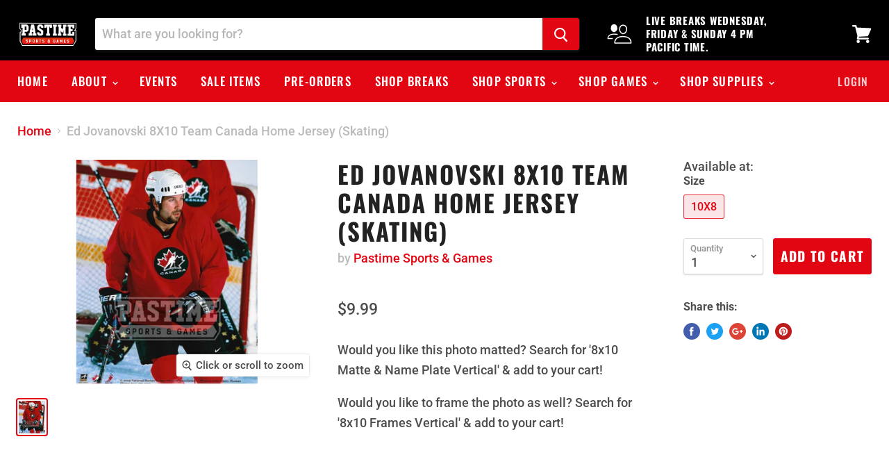

--- FILE ---
content_type: text/html; charset=utf-8
request_url: https://pastimesports.ca/products/ed-jovanovski-8x10-team-canada-home-jersey-skating
body_size: 45817
content:
<!doctype html>
<html class="no-js no-touch" lang="en">
  <head>
  <meta name="google-site-verification" content="HC0Pv0l1GccNz-P-uXfS7rOs6j-WzCK67JfRiuub3_s" />
<!-- Start of Booster Apps Seo-0.1-->
<title>Ed Jovanovski 8X10 Team Canada Home Jersey (Skating) | Pastime Sports &amp;amp; Games</title>
<meta name="description" content="Would you like this photo matted? Search for &#39;8x10 Matte &amp;amp; Name Plate Vertical&#39; &amp;amp; add to your cart!Would you like to frame the photo as well? Search for &#39;8x10 Frames Vertical&#39; &amp;amp; add to your cart!" />
<script type="application/ld+json">
  {
    "@context": "https://schema.org",
    "@type": "Organization",
    "name": "Pastime Sports \u0026amp; Games",
    "url": "https://pastimesports.ca",
    "telephone": "(604) 530-5507",
    "description": "Western Canada's leading sports memorabilia and collectible gaming retailer, serving Greater Vancouver since 1993. Frequently hosting live box breaks, gaming tournaments, and autograph events. Browse our massive selection of trading cards, autographed memorabilia, tabletop games, apparel, collectibles, and much more!","image": "https://cdn.shopify.com/s/files/1/0133/1940/5627/files/Untitled_327x150.png?v=1544418349",
      "logo": "https://cdn.shopify.com/s/files/1/0133/1940/5627/files/Untitled_327x150.png?v=1544418349","sameAs": ["https://facebook.com/pastimesportsgames", "https://twitter.com/pastimesports", "https://youtube.com/channel/pastimesg"],
    "address": {
      "@type": "PostalAddress",
      "streetAddress": "6375 202 Street, #102",
      "addressLocality": "Langley",
      "addressRegion": "British Columbia",
      "postalCode": "V2Y 1N1",
      "addressCountry": "Canada"
    }
  }
</script>

<script type="application/ld+json">
  {
    "@context": "https://schema.org",
    "@type": "WebSite",
    "name": "Pastime Sports \u0026amp; Games",
    "url": "https://pastimesports.ca",
    "potentialAction": {
      "@type": "SearchAction",
      "query-input": "required name=query",
      "target": "https://pastimesports.ca/search?q={query}"
    }
  }
</script><script type="application/ld+json">
  {
    "@context": "https://schema.org",
    "@type": "Product",
    "name": "Ed Jovanovski 8X10 Team Canada Home Jersey (Skating)",
    "brand": {"@type": "Brand","name": "Pastime Sports \u0026 Games"},
    "sku": "52146747",
    "mpn": "52146747",
    "description": "Would you like this photo matted? Search for '8x10 Matte \u0026amp; Name Plate Vertical' \u0026amp; add to your cart!\nWould you like to frame the photo as well? Search for '8x10 Frames Vertical' \u0026amp; add to your cart!",
    "url": "https://pastimesports.ca/products/ed-jovanovski-8x10-team-canada-home-jersey-skating","image": "https://pastimesports.ca/cdn/shop/products/Ed_Jovanovski_8X10_Team_Canada_Home_Jersey_Skating_1143x.png?v=1598910738","itemCondition": "https://schema.org/NewCondition",
    "offers": [{
          "@type": "Offer",
          "price": "9.99",
          "priceCurrency": "CAD",
          "itemCondition": "https://schema.org/NewCondition",
          "url": "https://pastimesports.ca/products/ed-jovanovski-8x10-team-canada-home-jersey-skating?variant=40041738666161",
          "sku": "52146747",
          "mpn": "52146747",
          "availability" : "https://schema.org/InStock",
          "priceValidUntil": "2026-02-13","gtin14": "52146747"}]}
</script>
<!-- end of Booster Apps SEO -->
    <meta charset="utf-8">
    <meta http-equiv="x-ua-compatible" content="IE=edge">
<!-- Google Tag Manager -->
<script>(function(w,d,s,l,i){w[l]=w[l]||[];w[l].push({'gtm.start':
new Date().getTime(),event:'gtm.js'});var f=d.getElementsByTagName(s)[0],
j=d.createElement(s),dl=l!='dataLayer'?'&l='+l:'';j.async=true;j.src=
'https://www.googletagmanager.com/gtm.js?id='+i+dl;f.parentNode.insertBefore(j,f);
})(window,document,'script','dataLayer','GTM-K5VSWHW');</script>
<!-- End Google Tag Manager -->

    

    

    
  <link rel="shortcut icon" href="//pastimesports.ca/cdn/shop/files/pastime-favicon_32x32.png?v=1613709579" type="image/png">


    
      <link rel="canonical" href="https://pastimesports.ca/products/ed-jovanovski-8x10-team-canada-home-jersey-skating" />
    

    <meta name="viewport" content="width=device-width">

    
    















<meta property="og:site_name" content="Pastime Sports &amp; Games">
<meta property="og:url" content="https://pastimesports.ca/products/ed-jovanovski-8x10-team-canada-home-jersey-skating">
<meta property="og:title" content="Ed Jovanovski 8X10 Team Canada Home Jersey (Skating)">
<meta property="og:type" content="website">
<meta property="og:description" content="Would you like this photo matted? Search for &#39;8x10 Matte &amp;amp; Name Plate Vertical&#39; &amp;amp; add to your cart! Would you like to frame the photo as well? Search for &#39;8x10 Frames Vertical&#39; &amp;amp; add to your cart!">




    
    
    

    
    
    <meta
      property="og:image"
      content="https://pastimesports.ca/cdn/shop/products/Ed_Jovanovski_8X10_Team_Canada_Home_Jersey_Skating_1200x1490.png?v=1598910738"
    />
    <meta
      property="og:image:secure_url"
      content="https://pastimesports.ca/cdn/shop/products/Ed_Jovanovski_8X10_Team_Canada_Home_Jersey_Skating_1200x1490.png?v=1598910738"
    />
    <meta property="og:image:width" content="1200" />
    <meta property="og:image:height" content="1490" />
    <meta property="og:image:alt" content="Ed Jovanovski 8X10 Team Canada Home Jersey (Skating) - Pastime Sports & Games" />
  









  <meta name="twitter:site" content="@pastimesports?lang=en">








<meta name="twitter:title" content="Ed Jovanovski 8X10 Team Canada Home Jersey (Skating)">
<meta name="twitter:description" content="Would you like this photo matted? Search for &#39;8x10 Matte &amp;amp; Name Plate Vertical&#39; &amp;amp; add to your cart! Would you like to frame the photo as well? Search for &#39;8x10 Frames Vertical&#39; &amp;amp; add to your cart!">


    
    
    
      
      
      <meta name="twitter:card" content="summary">
    
    
    <meta
      property="twitter:image"
      content="https://pastimesports.ca/cdn/shop/products/Ed_Jovanovski_8X10_Team_Canada_Home_Jersey_Skating_1200x1200_crop_center.png?v=1598910738"
    />
    <meta property="twitter:image:width" content="1200" />
    <meta property="twitter:image:height" content="1200" />
    <meta property="twitter:image:alt" content="Ed Jovanovski 8X10 Team Canada Home Jersey (Skating) - Pastime Sports &amp; Games" />
  



    <script>window.performance && window.performance.mark && window.performance.mark('shopify.content_for_header.start');</script><meta name="google-site-verification" content="HC0Pv0l1GccNz-P-uXfS7rOs6j-WzCK67JfRiuub3_s">
<meta name="facebook-domain-verification" content="vysuaziqt778rr2c68b01owt8qypil">
<meta id="shopify-digital-wallet" name="shopify-digital-wallet" content="/13319405627/digital_wallets/dialog">
<meta name="shopify-checkout-api-token" content="d858ae5573c672f2f204e6dd6926511e">
<meta id="in-context-paypal-metadata" data-shop-id="13319405627" data-venmo-supported="false" data-environment="production" data-locale="en_US" data-paypal-v4="true" data-currency="CAD">
<link rel="alternate" type="application/json+oembed" href="https://pastimesports.ca/products/ed-jovanovski-8x10-team-canada-home-jersey-skating.oembed">
<script async="async" src="/checkouts/internal/preloads.js?locale=en-CA"></script>
<link rel="preconnect" href="https://shop.app" crossorigin="anonymous">
<script async="async" src="https://shop.app/checkouts/internal/preloads.js?locale=en-CA&shop_id=13319405627" crossorigin="anonymous"></script>
<script id="apple-pay-shop-capabilities" type="application/json">{"shopId":13319405627,"countryCode":"CA","currencyCode":"CAD","merchantCapabilities":["supports3DS"],"merchantId":"gid:\/\/shopify\/Shop\/13319405627","merchantName":"Pastime Sports \u0026 Games","requiredBillingContactFields":["postalAddress","email"],"requiredShippingContactFields":["postalAddress","email"],"shippingType":"shipping","supportedNetworks":["visa","masterCard","amex","discover","interac","jcb"],"total":{"type":"pending","label":"Pastime Sports \u0026 Games","amount":"1.00"},"shopifyPaymentsEnabled":true,"supportsSubscriptions":true}</script>
<script id="shopify-features" type="application/json">{"accessToken":"d858ae5573c672f2f204e6dd6926511e","betas":["rich-media-storefront-analytics"],"domain":"pastimesports.ca","predictiveSearch":true,"shopId":13319405627,"locale":"en"}</script>
<script>var Shopify = Shopify || {};
Shopify.shop = "pastime-sports-and-games.myshopify.com";
Shopify.locale = "en";
Shopify.currency = {"active":"CAD","rate":"1.0"};
Shopify.country = "CA";
Shopify.theme = {"name":"Empire - 2.0","id":45210304571,"schema_name":"Empire","schema_version":"4.4.0","theme_store_id":838,"role":"main"};
Shopify.theme.handle = "null";
Shopify.theme.style = {"id":null,"handle":null};
Shopify.cdnHost = "pastimesports.ca/cdn";
Shopify.routes = Shopify.routes || {};
Shopify.routes.root = "/";</script>
<script type="module">!function(o){(o.Shopify=o.Shopify||{}).modules=!0}(window);</script>
<script>!function(o){function n(){var o=[];function n(){o.push(Array.prototype.slice.apply(arguments))}return n.q=o,n}var t=o.Shopify=o.Shopify||{};t.loadFeatures=n(),t.autoloadFeatures=n()}(window);</script>
<script>
  window.ShopifyPay = window.ShopifyPay || {};
  window.ShopifyPay.apiHost = "shop.app\/pay";
  window.ShopifyPay.redirectState = null;
</script>
<script id="shop-js-analytics" type="application/json">{"pageType":"product"}</script>
<script defer="defer" async type="module" src="//pastimesports.ca/cdn/shopifycloud/shop-js/modules/v2/client.init-shop-cart-sync_IZsNAliE.en.esm.js"></script>
<script defer="defer" async type="module" src="//pastimesports.ca/cdn/shopifycloud/shop-js/modules/v2/chunk.common_0OUaOowp.esm.js"></script>
<script type="module">
  await import("//pastimesports.ca/cdn/shopifycloud/shop-js/modules/v2/client.init-shop-cart-sync_IZsNAliE.en.esm.js");
await import("//pastimesports.ca/cdn/shopifycloud/shop-js/modules/v2/chunk.common_0OUaOowp.esm.js");

  window.Shopify.SignInWithShop?.initShopCartSync?.({"fedCMEnabled":true,"windoidEnabled":true});

</script>
<script>
  window.Shopify = window.Shopify || {};
  if (!window.Shopify.featureAssets) window.Shopify.featureAssets = {};
  window.Shopify.featureAssets['shop-js'] = {"shop-cart-sync":["modules/v2/client.shop-cart-sync_DLOhI_0X.en.esm.js","modules/v2/chunk.common_0OUaOowp.esm.js"],"init-fed-cm":["modules/v2/client.init-fed-cm_C6YtU0w6.en.esm.js","modules/v2/chunk.common_0OUaOowp.esm.js"],"shop-button":["modules/v2/client.shop-button_BCMx7GTG.en.esm.js","modules/v2/chunk.common_0OUaOowp.esm.js"],"shop-cash-offers":["modules/v2/client.shop-cash-offers_BT26qb5j.en.esm.js","modules/v2/chunk.common_0OUaOowp.esm.js","modules/v2/chunk.modal_CGo_dVj3.esm.js"],"init-windoid":["modules/v2/client.init-windoid_B9PkRMql.en.esm.js","modules/v2/chunk.common_0OUaOowp.esm.js"],"init-shop-email-lookup-coordinator":["modules/v2/client.init-shop-email-lookup-coordinator_DZkqjsbU.en.esm.js","modules/v2/chunk.common_0OUaOowp.esm.js"],"shop-toast-manager":["modules/v2/client.shop-toast-manager_Di2EnuM7.en.esm.js","modules/v2/chunk.common_0OUaOowp.esm.js"],"shop-login-button":["modules/v2/client.shop-login-button_BtqW_SIO.en.esm.js","modules/v2/chunk.common_0OUaOowp.esm.js","modules/v2/chunk.modal_CGo_dVj3.esm.js"],"avatar":["modules/v2/client.avatar_BTnouDA3.en.esm.js"],"pay-button":["modules/v2/client.pay-button_CWa-C9R1.en.esm.js","modules/v2/chunk.common_0OUaOowp.esm.js"],"init-shop-cart-sync":["modules/v2/client.init-shop-cart-sync_IZsNAliE.en.esm.js","modules/v2/chunk.common_0OUaOowp.esm.js"],"init-customer-accounts":["modules/v2/client.init-customer-accounts_DenGwJTU.en.esm.js","modules/v2/client.shop-login-button_BtqW_SIO.en.esm.js","modules/v2/chunk.common_0OUaOowp.esm.js","modules/v2/chunk.modal_CGo_dVj3.esm.js"],"init-shop-for-new-customer-accounts":["modules/v2/client.init-shop-for-new-customer-accounts_JdHXxpS9.en.esm.js","modules/v2/client.shop-login-button_BtqW_SIO.en.esm.js","modules/v2/chunk.common_0OUaOowp.esm.js","modules/v2/chunk.modal_CGo_dVj3.esm.js"],"init-customer-accounts-sign-up":["modules/v2/client.init-customer-accounts-sign-up_D6__K_p8.en.esm.js","modules/v2/client.shop-login-button_BtqW_SIO.en.esm.js","modules/v2/chunk.common_0OUaOowp.esm.js","modules/v2/chunk.modal_CGo_dVj3.esm.js"],"checkout-modal":["modules/v2/client.checkout-modal_C_ZQDY6s.en.esm.js","modules/v2/chunk.common_0OUaOowp.esm.js","modules/v2/chunk.modal_CGo_dVj3.esm.js"],"shop-follow-button":["modules/v2/client.shop-follow-button_XetIsj8l.en.esm.js","modules/v2/chunk.common_0OUaOowp.esm.js","modules/v2/chunk.modal_CGo_dVj3.esm.js"],"lead-capture":["modules/v2/client.lead-capture_DvA72MRN.en.esm.js","modules/v2/chunk.common_0OUaOowp.esm.js","modules/v2/chunk.modal_CGo_dVj3.esm.js"],"shop-login":["modules/v2/client.shop-login_ClXNxyh6.en.esm.js","modules/v2/chunk.common_0OUaOowp.esm.js","modules/v2/chunk.modal_CGo_dVj3.esm.js"],"payment-terms":["modules/v2/client.payment-terms_CNlwjfZz.en.esm.js","modules/v2/chunk.common_0OUaOowp.esm.js","modules/v2/chunk.modal_CGo_dVj3.esm.js"]};
</script>
<script>(function() {
  var isLoaded = false;
  function asyncLoad() {
    if (isLoaded) return;
    isLoaded = true;
    var urls = ["https:\/\/shy.elfsight.com\/p\/platform.js?shop=pastime-sports-and-games.myshopify.com","\/\/social-login.oxiapps.com\/api\/init?vt=928349\u0026shop=pastime-sports-and-games.myshopify.com","https:\/\/api.omegatheme.com\/facebook-events\/facebookevents.js?v=200102185018\u0026shop=pastime-sports-and-games.myshopify.com","https:\/\/js.smile.io\/v1\/smile-shopify.js?shop=pastime-sports-and-games.myshopify.com","https:\/\/geostock.nyc3.digitaloceanspaces.com\/js\/inventoryLocation.js?shop=pastime-sports-and-games.myshopify.com","https:\/\/cdnbspa.spicegems.com\/js\/serve\/shop\/pastime-sports-and-games.myshopify.com\/index_cfc02a2bcf36d40c72d587ca5e18582ae540a934.js?v=infytonow814\u0026shop=pastime-sports-and-games.myshopify.com","https:\/\/omnisnippet1.com\/platforms\/shopify.js?source=scriptTag\u0026v=2025-05-15T12\u0026shop=pastime-sports-and-games.myshopify.com"];
    for (var i = 0; i < urls.length; i++) {
      var s = document.createElement('script');
      s.type = 'text/javascript';
      s.async = true;
      s.src = urls[i];
      var x = document.getElementsByTagName('script')[0];
      x.parentNode.insertBefore(s, x);
    }
  };
  if(window.attachEvent) {
    window.attachEvent('onload', asyncLoad);
  } else {
    window.addEventListener('load', asyncLoad, false);
  }
})();</script>
<script id="__st">var __st={"a":13319405627,"offset":-28800,"reqid":"7489644a-52b2-448a-bc0c-ccfd22f50490-1768406363","pageurl":"pastimesports.ca\/products\/ed-jovanovski-8x10-team-canada-home-jersey-skating","u":"8105d1dee18e","p":"product","rtyp":"product","rid":4170703306811};</script>
<script>window.ShopifyPaypalV4VisibilityTracking = true;</script>
<script id="captcha-bootstrap">!function(){'use strict';const t='contact',e='account',n='new_comment',o=[[t,t],['blogs',n],['comments',n],[t,'customer']],c=[[e,'customer_login'],[e,'guest_login'],[e,'recover_customer_password'],[e,'create_customer']],r=t=>t.map((([t,e])=>`form[action*='/${t}']:not([data-nocaptcha='true']) input[name='form_type'][value='${e}']`)).join(','),a=t=>()=>t?[...document.querySelectorAll(t)].map((t=>t.form)):[];function s(){const t=[...o],e=r(t);return a(e)}const i='password',u='form_key',d=['recaptcha-v3-token','g-recaptcha-response','h-captcha-response',i],f=()=>{try{return window.sessionStorage}catch{return}},m='__shopify_v',_=t=>t.elements[u];function p(t,e,n=!1){try{const o=window.sessionStorage,c=JSON.parse(o.getItem(e)),{data:r}=function(t){const{data:e,action:n}=t;return t[m]||n?{data:e,action:n}:{data:t,action:n}}(c);for(const[e,n]of Object.entries(r))t.elements[e]&&(t.elements[e].value=n);n&&o.removeItem(e)}catch(o){console.error('form repopulation failed',{error:o})}}const l='form_type',E='cptcha';function T(t){t.dataset[E]=!0}const w=window,h=w.document,L='Shopify',v='ce_forms',y='captcha';let A=!1;((t,e)=>{const n=(g='f06e6c50-85a8-45c8-87d0-21a2b65856fe',I='https://cdn.shopify.com/shopifycloud/storefront-forms-hcaptcha/ce_storefront_forms_captcha_hcaptcha.v1.5.2.iife.js',D={infoText:'Protected by hCaptcha',privacyText:'Privacy',termsText:'Terms'},(t,e,n)=>{const o=w[L][v],c=o.bindForm;if(c)return c(t,g,e,D).then(n);var r;o.q.push([[t,g,e,D],n]),r=I,A||(h.body.append(Object.assign(h.createElement('script'),{id:'captcha-provider',async:!0,src:r})),A=!0)});var g,I,D;w[L]=w[L]||{},w[L][v]=w[L][v]||{},w[L][v].q=[],w[L][y]=w[L][y]||{},w[L][y].protect=function(t,e){n(t,void 0,e),T(t)},Object.freeze(w[L][y]),function(t,e,n,w,h,L){const[v,y,A,g]=function(t,e,n){const i=e?o:[],u=t?c:[],d=[...i,...u],f=r(d),m=r(i),_=r(d.filter((([t,e])=>n.includes(e))));return[a(f),a(m),a(_),s()]}(w,h,L),I=t=>{const e=t.target;return e instanceof HTMLFormElement?e:e&&e.form},D=t=>v().includes(t);t.addEventListener('submit',(t=>{const e=I(t);if(!e)return;const n=D(e)&&!e.dataset.hcaptchaBound&&!e.dataset.recaptchaBound,o=_(e),c=g().includes(e)&&(!o||!o.value);(n||c)&&t.preventDefault(),c&&!n&&(function(t){try{if(!f())return;!function(t){const e=f();if(!e)return;const n=_(t);if(!n)return;const o=n.value;o&&e.removeItem(o)}(t);const e=Array.from(Array(32),(()=>Math.random().toString(36)[2])).join('');!function(t,e){_(t)||t.append(Object.assign(document.createElement('input'),{type:'hidden',name:u})),t.elements[u].value=e}(t,e),function(t,e){const n=f();if(!n)return;const o=[...t.querySelectorAll(`input[type='${i}']`)].map((({name:t})=>t)),c=[...d,...o],r={};for(const[a,s]of new FormData(t).entries())c.includes(a)||(r[a]=s);n.setItem(e,JSON.stringify({[m]:1,action:t.action,data:r}))}(t,e)}catch(e){console.error('failed to persist form',e)}}(e),e.submit())}));const S=(t,e)=>{t&&!t.dataset[E]&&(n(t,e.some((e=>e===t))),T(t))};for(const o of['focusin','change'])t.addEventListener(o,(t=>{const e=I(t);D(e)&&S(e,y())}));const B=e.get('form_key'),M=e.get(l),P=B&&M;t.addEventListener('DOMContentLoaded',(()=>{const t=y();if(P)for(const e of t)e.elements[l].value===M&&p(e,B);[...new Set([...A(),...v().filter((t=>'true'===t.dataset.shopifyCaptcha))])].forEach((e=>S(e,t)))}))}(h,new URLSearchParams(w.location.search),n,t,e,['guest_login'])})(!0,!0)}();</script>
<script integrity="sha256-4kQ18oKyAcykRKYeNunJcIwy7WH5gtpwJnB7kiuLZ1E=" data-source-attribution="shopify.loadfeatures" defer="defer" src="//pastimesports.ca/cdn/shopifycloud/storefront/assets/storefront/load_feature-a0a9edcb.js" crossorigin="anonymous"></script>
<script crossorigin="anonymous" defer="defer" src="//pastimesports.ca/cdn/shopifycloud/storefront/assets/shopify_pay/storefront-65b4c6d7.js?v=20250812"></script>
<script data-source-attribution="shopify.dynamic_checkout.dynamic.init">var Shopify=Shopify||{};Shopify.PaymentButton=Shopify.PaymentButton||{isStorefrontPortableWallets:!0,init:function(){window.Shopify.PaymentButton.init=function(){};var t=document.createElement("script");t.src="https://pastimesports.ca/cdn/shopifycloud/portable-wallets/latest/portable-wallets.en.js",t.type="module",document.head.appendChild(t)}};
</script>
<script data-source-attribution="shopify.dynamic_checkout.buyer_consent">
  function portableWalletsHideBuyerConsent(e){var t=document.getElementById("shopify-buyer-consent"),n=document.getElementById("shopify-subscription-policy-button");t&&n&&(t.classList.add("hidden"),t.setAttribute("aria-hidden","true"),n.removeEventListener("click",e))}function portableWalletsShowBuyerConsent(e){var t=document.getElementById("shopify-buyer-consent"),n=document.getElementById("shopify-subscription-policy-button");t&&n&&(t.classList.remove("hidden"),t.removeAttribute("aria-hidden"),n.addEventListener("click",e))}window.Shopify?.PaymentButton&&(window.Shopify.PaymentButton.hideBuyerConsent=portableWalletsHideBuyerConsent,window.Shopify.PaymentButton.showBuyerConsent=portableWalletsShowBuyerConsent);
</script>
<script data-source-attribution="shopify.dynamic_checkout.cart.bootstrap">document.addEventListener("DOMContentLoaded",(function(){function t(){return document.querySelector("shopify-accelerated-checkout-cart, shopify-accelerated-checkout")}if(t())Shopify.PaymentButton.init();else{new MutationObserver((function(e,n){t()&&(Shopify.PaymentButton.init(),n.disconnect())})).observe(document.body,{childList:!0,subtree:!0})}}));
</script>
<link id="shopify-accelerated-checkout-styles" rel="stylesheet" media="screen" href="https://pastimesports.ca/cdn/shopifycloud/portable-wallets/latest/accelerated-checkout-backwards-compat.css" crossorigin="anonymous">
<style id="shopify-accelerated-checkout-cart">
        #shopify-buyer-consent {
  margin-top: 1em;
  display: inline-block;
  width: 100%;
}

#shopify-buyer-consent.hidden {
  display: none;
}

#shopify-subscription-policy-button {
  background: none;
  border: none;
  padding: 0;
  text-decoration: underline;
  font-size: inherit;
  cursor: pointer;
}

#shopify-subscription-policy-button::before {
  box-shadow: none;
}

      </style>

<script>window.performance && window.performance.mark && window.performance.mark('shopify.content_for_header.end');</script>

    <script>
      document.documentElement.className=document.documentElement.className.replace(/\bno-js\b/,'js');
      if(window.Shopify&&window.Shopify.designMode)document.documentElement.className+=' in-theme-editor';
      if(('ontouchstart' in window)||window.DocumentTouch&&document instanceof DocumentTouch)document.documentElement.className=document.documentElement.className.replace(/\bno-touch\b/,'has-touch');
    </script>

    <link href="//pastimesports.ca/cdn/shop/t/3/assets/theme.scss.css?v=87281722034220944211763733824" rel="stylesheet" type="text/css" media="all" />
  <div id="shopify-section-filter-menu-settings" class="shopify-section"><style type="text/css">
/*  Filter Menu Color and Image Section CSS */</style>
<link href="//pastimesports.ca/cdn/shop/t/3/assets/filter-menu.scss.css?v=29342710445247370751696433106" rel="stylesheet" type="text/css" media="all" />
<script src="//pastimesports.ca/cdn/shop/t/3/assets/filter-menu.js?v=76199589235750303121568352206" type="text/javascript"></script>





</div>

					 
					 


  









































  <link href="//pastimesports.ca/cdn/shop/t/3/assets/scm-product-label.css?v=119703776661510134371568455479" rel="stylesheet" type="text/css" media="all" />


<script>
if ((typeof SECOMAPP) == 'undefined') {
    var SECOMAPP = {};
}
if ((typeof SECOMAPP.pl) == 'undefined') {
    SECOMAPP.pl = {};
}








SECOMAPP.page = 'product';
SECOMAPP.pl.product = {
    id: 4170703306811,
    published_at: "2020-08-24 12:24:38 -0700",
    price: 999,  
    tags: ["hockey-player_ed-jovanovski","league_nhl","macro_sports","manufacturer_pastime-sports-and-games","memorabilia_non-autographed","photo_8x10","sport-memorabilia","sport_hockey","subtype_photo","team_team-canada","under-10"], 
    variants: [  {
        id: 40041738666161,
        price: 999  ,
        inventory_quantity: 4  ,
        inventory_management: 'shopify'  ,
        weight: 0  ,
        sku: '52146747'  } 
        
    ],
    collections: [  284882337969,  87555571771,  286807523505,  88140087355,  285478224049,  284970582193,  284882501809,  287631343793,  90803208251,  285025403057,  87993352251,  285238722737,  87576346683,  ]
};
</script>



    
         <script src="//pastimesports.ca/cdn/shop/t/3/assets/scm-product-label.js?v=128154952777223962361567807957" type="text/javascript"></script>
    





<script src="https://spa.spicegems.com/js/src/latest/scriptTag.js?shop=pastime-sports-and-games.myshopify.com" type="text/javascript"></script>
  <!-- BeginShopPopAddon --><script>  Shopify.shopPopSettings = {"proof_enabled":true,"proof_show_add_to_cart":true,"proof_mobile_enabled":false,"proof_mobile_position":"Bottom","proof_desktop_position":"Bottom Left","proof_show_on_product_page":true,"proof_hide_notification_after":30,"proof_display_time":4,"proof_interval_time":30,"proof_order_random":false,"proof_fetch_count":30,"proof_cycle":true,"proof_anonymize":true,"proof_anonymize_text":null,"proof_hours_before_obscure":0,"proof_sequential":true,"proof_top":155,"proof_left":30,"proof_right":5,"proof_bottom":60,"proof_background_color":"#FFFFFF","proof_font_color":"#000000","proof_custom_css":null,"proof_border_radius":5,"proof_first_interval_time":8,"proof_locale":"en"};</script><!-- EndShopPopAddon -->
<!-- BEGIN app block: shopify://apps/tipo-product-auction/blocks/app-embed-block/77eabb13-2cfa-4b28-b113-57ce3d979f51 -->

<script type="text/javascript">
  window.Tipo = window.Tipo || {}
  Tipo.Auction = Tipo.Auction || {}
  Tipo.Auction.currency = "CAD";
  
  
  Tipo.Auction.currency_symbol = "$";
  

  
    Tipo.Auction.shop = {
      'url': "pastime-sports-and-games.myshopify.com",
      'pennies': [{"id":410,"shop_id":1966,"name":"Trevor Linden Auction","config":{"item":{"id":7418005913777,"tags":["100-250","hockey-player_trevor-linden","league_nhl","macro_sports","manufacturer_pastime-sports-and-games","memorabilia_autographed","photo_16x20","sport-memorabilia","sport_hockey","subtype_photo","team_vancouver-canucks"],"title":"Linden Auction Token","handle":"linden-auction-token","vendor":"Pastime Sports \u0026 Games","variants":{"edges":[{"node":{"id":42449087692977,"sku":"","price":"1.00","title":"Default Title"}}]},"collections":{"edges":[{"node":{"id":"gid:\/\/shopify\/Collection\/87555571771"}},{"node":{"id":"gid:\/\/shopify\/Collection\/87576346683"}},{"node":{"id":"gid:\/\/shopify\/Collection\/87993352251"}},{"node":{"id":"gid:\/\/shopify\/Collection\/88140087355"}},{"node":{"id":"gid:\/\/shopify\/Collection\/90803208251"}},{"node":{"id":"gid:\/\/shopify\/Collection\/284882469041"}},{"node":{"id":"gid:\/\/shopify\/Collection\/284917727409"}},{"node":{"id":"gid:\/\/shopify\/Collection\/284970582193"}},{"node":{"id":"gid:\/\/shopify\/Collection\/285025403057"}},{"node":{"id":"gid:\/\/shopify\/Collection\/285235445937"}},{"node":{"id":"gid:\/\/shopify\/Collection\/285478224049"}},{"node":{"id":"gid:\/\/shopify\/Collection\/287086543025"}},{"node":{"id":"gid:\/\/shopify\/Collection\/287631343793"}}]},"productType":"Sport Memorabilia","priceRangeV2":{"maxVariantPrice":{"amount":"1.0","currencyCode":"CAD"},"minVariantPrice":{"amount":"1.0","currencyCode":"CAD"}},"featuredImage":{"src":"https:\/\/cdn.shopify.com\/s\/files\/1\/0133\/1940\/5627\/products\/token.jpg?v=1674180057"}},"productId":7418005913777,"variantId":42449087692977,"numberOfBid":"5"},"created_at":"2023-01-20T02:01:34.000+00:00","updated_at":"2023-01-20T02:01:34.000+00:00"}],
      'pricing':  {"id":5,"features":{"order":100,"removeCopyright":true}},
      'pricing_id': 5,
      'configuration': {"name":"Pastime Sports \u0026 Games","email":"customerservice@pastimesports.ca","phone":"(604) 530-5507","domain":"pastimesports.ca","currency":"CAD","timezone":"(GMT-08:00) America\/Los_Angeles","money_format":"${{amount}}","iana_timezone":"America\/Los_Angeles","customer_email":"customerservice@pastimesports.ca","money_with_currency_format":"${{amount}} CAD"},
      'flags': {"auctionCounter":6},
      'settings': {"sms":{},"mail":{"admin":{},"customer":{"templates":{"bid":{"enabled":false},"remind_me":{"content":"","enabled":true,"subject":"","timeSend":"5","timeUnit":"minutes"}}},"provider":{}},"locale":"en","general":{"hide":{"price":["live","scheduled","expired"],"addToCart":["live","scheduled","expired"],"additionalPaymentButton":["live","scheduled","expired"]},"color":{"main":{"textColor":{"a":1,"b":70,"g":66,"r":61},"background":{"a":1,"b":255,"g":255,"r":255},"headerColor":{"a":1,"b":70,"g":66,"r":61},"badgeHasWonColor":{"a":1,"b":255,"g":255,"r":255},"badgeOutBidColor":{"a":1,"b":255,"g":255,"r":255},"headerBackground":{"a":1,"b":194,"g":194,"r":50},"badgeHasLostColor":{"a":1,"b":255,"g":255,"r":255},"badgeLeadingColor":{"a":1,"b":255,"g":255,"r":255},"badgePendingColor":{"a":1,"b":255,"g":255,"r":255},"badgeHasWonBackground":{"a":1,"b":69,"g":186,"r":33},"badgeOutbidBackground":{"a":1,"b":34,"g":101,"r":242},"badgeHasLostBackground":{"a":1,"b":40,"g":40,"r":219},"badgeLeadingBackground":{"a":1,"b":69,"g":186,"r":33},"badgePendingBackground":{"a":1,"b":98,"g":159,"r":230}},"table":{"textColor":{"a":1,"b":70,"g":66,"r":61},"background":{"a":1,"b":194,"g":194,"r":50}},"button":{"textColor":{"a":1,"b":70,"g":66,"r":61},"background":{"a":1,"b":194,"g":194,"r":50},"hoverColor":{"a":1,"b":194,"g":194,"r":50}},"remaining":{"remainingText":{"a":1,"b":70,"g":66,"r":61},"textFlipClock":{"a":1,"b":255,"g":255,"r":255},"labelFlipClock":{"a":1,"b":70,"g":66,"r":61},"backgroundFlipClock":{"a":1,"b":70,"g":66,"r":61}},"dependsPriceBid":{"auctionPending":{"a":1,"b":98,"g":159,"r":230},"closedForBidding":{"a":1,"b":245,"g":241,"r":240},"lowBidComparedToOtherBidders":{"a":1,"b":51,"g":35,"r":230},"lowBidComparedToReservePrice":{"a":1,"b":0,"g":117,"r":214}}},"history":{"columns":["fullName","bidAmount","bidTime"],"encrypted":true},"selector":{"price":"#ProductPrice-product-template,#ProductPrice,.product-price,.product__price—reg,#productPrice-product-template,.product__current-price,.product-thumb-caption-price-current,.product-item-caption-price-current,.grid-product__price,.product__price,span.price,span.product-price,.productitem--price,.product-pricing,span.money,.product-item__price,.product-list-item-price,p.price,div.price,.product-meta__prices,div.product-price,span#price,.price.money,h3.price,a.price,.price-area,.product-item-price,.pricearea,.collectionGrid .collectionBlock-info \u003e p,#ComparePrice,.product--price-wrapper,.product-page--price-wrapper,.color--shop-accent.font-size--s.t--meta.f--main,.ComparePrice,.ProductPrice,.prodThumb .title span:last-child,.price,.product-single__price-product-template,.product-info-price,.price-money,.prod-price,#price-field,.product-grid--price,.prices,.pricing,#product-price,.money-styling,.compare-at-price,.product-item--price,.card__price,.product-card__price,.product-price__price,.product-item__price-wrapper,.product-single__price,.grid-product__price-wrap,a.grid-link p.grid-link__meta,.product__prices, #comparePrice-product-template, .product-form__quantity, .product-single__quantity","add_to_cart":"form #AddToCart-product-template, form #AddToCart, form #addToCart-product-template, form .product__add-to-cart-button, form .product-form__cart-submit, form .add-to-cart, form .cart-functions \u003e button, form .productitem--action-atc, form .product-form--atc-button, form .product-menu-button-atc, form .product__add-to-cart, form .product-add, form .add-to-cart-button, form #addToCart, form .product-detail__form__action \u003e button, form .product-form-submit-wrap \u003e input, form .product-form input[type=\"submit\"], form input.submit, form .add_to_cart, form .product-item-quick-shop, form #add-to-cart, form .productForm-submit, form .add-to-cart-btn, form .product-single__add-btn, form .quick-add--add-button, form .product-page--add-to-cart, form .addToCart, form .product-form .form-actions, form .button.add, form button#add, form .addtocart, form .AddtoCart, form .product-add input.add, form button#purchase, form[action=\"\/cart\/add\"] button[type=\"submit\"], form .product__form button[type=\"submit\"], form #AddToCart--product-template, form .dynamic-checkout","payment_button":"form .shopify-payment-button,.shopify-payment-button,.shopify-payment-button","custom_class_boxRelatedProduct":"product-recommendations"},"copyright":{"text":"Powered by \u003ca href=\"https:\/\/apps.shopify.com\/tipo-product-auction\" target=\"_blank\"\u003eTipo Product Auction\u003c\/a\u003e","enabled":false,"hideCopyright":false},"countdown":"textClock","collection":{"badge":true,"enabled":true,"actionBid":true,"remind_me":true,"highestPrice":true},"stopBidding":{"forHighestBidder":false},"iana_timezone":"America\/Los_Angeles","waterfallWinner":{"enabled":true,"limitWin":"3","allowedTime":"24","limitAmount":true,"allowedTimeUnit":"hours","allowedProcessPayment":false}},"translations":{"default":{"Won":"Won","Lost":"Lost","bids":"number of bids","days":"d","hours":"h","Outbid":"Outbid","signIn":"Sign In","Leading":"Leading","closeAt":"Close at","endTime":"End time","liveBid":"Bid directly","minutes":"m","seconds":"s","startAt":"Start at","finalBid":"Final bid","placeBid":"Place bid","remindMe":"Remind Me","startTime":"Start time","subscribe":"subscribe","currentBid":"Current bid","ppBid_time":"Bid time","startPrice":"Start price","buyoutPrice":"Buyout price","history_win":"Win","ppBid_close":"Close","ppBid_email":"Email","startingBid":"Starting Bid","viewAllBids":"View all bids","automaticBid":"Automatic bid","history_lost":"Lost","history_view":"View","noBidsPlaced":"No bids placed","ppBid_amount":"Bid amount","ppNote_close":"Close","reservePrice":"Reserve price","history_email":"Email","history_image":"Image","history_myBid":"My bid","numberOfTurns":"Number Of Turns","openForBidsIn":"Open for bids in","ppBid_bidding":"Bidding","ppPenny_close":"Close","history_action":"Action","history_status":"Status","nextMinimumBid":"Next minimum bid","pendingAuction":"Pending Auction","pennyIsInvalid":"Penny is invalid","ppBid_fullName":"Full name","ppLoginContent":"In order to place your bid, you'll only need to {signIn|Sign in} or create a free account","history_bidTime":"Bid time","history_closeIn":"Close In","history_running":"Running","history_yourBid":"Your Bid","ppAuction_close":"Close","ppPenny_Product":"Penny product","auctionIsInvalid":"Auction is invalid","closedForBidding":"Closed for bidding","history_checkout":"Checkout","history_username":"Username","timeBidIsInvalid":"Time bid is invalid","buyoutPriceButton":"Buyout Price {buyout_price}","history_bidAmount":"Bid amount","history_placeABid":"Place A Bid","createAFreeAccount":"Create a free account","history_currentBid":"Current Bid","howBuyoutPriceWork":"How Buyout price work?","yourPriceIsInvalid":"Your price is invalid","history_productName":"Product Name","howReservePriceWork":"How Reserve price work?","placeAnAutomaticBid":"Place an automatic bid","history_actionDetail":"Checkout","history_emptyHistory":"Empty history","ppAuctionRemindMe_OR":"OR","ppPenny_actionDetail":"Buyout","placeABidSuccessfully":"Place a bid successfully","ppAuction_checkoutNow":"Checkout now","history_auctionHistory":"Auction history","howDoAutomaticBidsWork":"How do automatic bids work?","youHaveBidOnThisNotYes":"You haven't bid on this lot yet","ppAuctionRemindMe_close":"Close","SMSNotificationsForWinner":"SMS notifications for winner","howBuyoutPriceWorkContent":"Buyout price is the price that, if accepted by a bidder, immediately ends the auction and awards the item to bidder","howReservePriceWorkContent":"The reserve price represents the hidden minimum value that a seller is willing to let their lot go for. If the auction ends and the reserve price has not been met, the lot will not be auctioned off.","ppAuctionRemindMe_remindMe":"Remind me","ppAuctionRemindMe_thankyou":"Thank you","wouldYouLikeToPlaceYourBid":"Would you like to place your bid?","youMustLoginToStartBidding":"You must {login|log in} to start bidding ","pleaseInsertAValidBidAmount":"Please insert a valid bid amount","updateNumberPhoneSuccessful":"Update number phone successful","howDoAutomaticBidsWorkContent":"By setting up an automatic bid, our system will automatically place new bids on your behalf each time you are outbid. All you need to do is enter the maximum price you are willing to bid for an item. Our system will then keep on bidding for you, by the smallest possible increase each time, until your maximum price is reached.","pleaseInsertAValidPhoneNumber":"Please insert a valid phone number","ppAuctionRemindMe_PhoneNumber":"Phone Number","popupSMSNotificationsForWinner":"SMS notifications for winner ?","ppAuctionRemindMe_EmailAddress":"Email Address","youHaveNumberAuctionsBuyItHere":"You have no penny. Buy penny {here|here} to place a bid","somethingWentWrongPleaseTryAgain":"Something went wrong, please try again","stopBiddingTwiceForHighestBidder":"You are the highest bidder now. You can not place the next bid unless you are outbid.","ppAuction_theAuctionHasBeenClosed":"The auction has been closed.","messageCustomerBid_YourBidIsTooLow":"Your bid is too low","ppAuction_theAuctionHasBeenStopped":"The auction has been stopped","ppMessageCustomerBid_reserveMessage":"Reserve message","messageCustomerBid_youHaveBeenOutBid":"You've been outbid!","popupSMSNotificationsForWinnerContent":"The phone number will be used to receive sms every time you win the auction.","ppMessageCustomerBid_areSureYouWantToBid":"Are you sure you want to bid?","messageCustomerBid_youHaveBidOnThisNotYes":"You haven't bid on this lot yet","ppAuctionRemindMe_remindMeAboutThisAuction":"Remind me about this auction","ppMessageCustomerBid_reserveMessageContent":"Your bid is too low Your bid is below the reserve price. This item won't be auctioned off unless it reaches the reserve price, so place another bid to make sure you don't miss out!","ppAuctionRemindMe_pleaseEnterAValidPhoneNumber":"Please enter a valid phone number","ppAuctionRemindMe_pleaseEnterAValidEmailAddress":"Please enter a valid email address","ppAuction_congratulationYourAreWinnerCheckoutNow":"Congratulation! Your are winner. {checkout|Checkout} now","ppAuctionRemindMe_weWillNotifyYouWhenTheAuctionStart":"We will notify you when the auction start","messageCustomerBid_youCanNoLongerPlaceAnyBidsOnThisLot":"You can no longer place any bids on this lot.","ppAuctionRemindMe_PleaseEnterYourEmailAddressBelowWeWillSendYouANotificationEmailWhenTheAuctionStart":"Please enter your email address below, we will send you a notification email when the auction start.","ppAuctionRemindMe_PleaseEnterYourEmailAddressOrNumberPhoneBelowWeWillSendYouANotificationWhenTheAuctionStart":"Please enter your email address or number phone below, we will send you a notification when the auction start."}},"translationTabs":{"0":{"label":"Default","value":"default"}}},
      'version': 2,
      'apiUrl': ""
    }
  

  Tipo.Auction.page = 'product';
  Tipo.Auction.locale = {"shop_locale":{"locale":"en","enabled":true,"primary":true,"published":true}};
  Tipo.Auction.moneyFormat = "${{amount}}";
  
  
  Tipo.Auction.product = {"id":4170703306811,"title":"Ed Jovanovski 8X10 Team Canada Home Jersey (Skating)","handle":"ed-jovanovski-8x10-team-canada-home-jersey-skating","description":"\u003cp\u003eWould you like this photo matted? Search for '8x10 Matte \u0026amp; Name Plate\u003cspan\u003e Vertical\u003c\/span\u003e' \u0026amp; add to your cart!\u003c\/p\u003e\n\u003cp\u003eWould you like to frame the photo as well? Search for '8x10 Frames\u003cspan\u003e Vertical\u003c\/span\u003e'\u003cspan\u003e \u003c\/span\u003e\u0026amp; add to your cart!\u003c\/p\u003e","published_at":"2020-08-24T12:24:38-07:00","created_at":"2019-10-03T08:27:29-07:00","vendor":"Pastime Sports \u0026 Games","type":"Sport Memorabilia","tags":["hockey-player_ed-jovanovski","league_nhl","macro_sports","manufacturer_pastime-sports-and-games","memorabilia_non-autographed","photo_8x10","sport-memorabilia","sport_hockey","subtype_photo","team_team-canada","under-10"],"price":999,"price_min":999,"price_max":999,"available":true,"price_varies":false,"compare_at_price":null,"compare_at_price_min":0,"compare_at_price_max":0,"compare_at_price_varies":false,"variants":[{"id":40041738666161,"title":"10X8","option1":"10X8","option2":null,"option3":null,"sku":"52146747","requires_shipping":true,"taxable":true,"featured_image":null,"available":true,"name":"Ed Jovanovski 8X10 Team Canada Home Jersey (Skating) - 10X8","public_title":"10X8","options":["10X8"],"price":999,"weight":0,"compare_at_price":null,"inventory_management":"shopify","barcode":"52146747","requires_selling_plan":false,"selling_plan_allocations":[],"quantity_rule":{"min":1,"max":null,"increment":1}}],"images":["\/\/pastimesports.ca\/cdn\/shop\/products\/Ed_Jovanovski_8X10_Team_Canada_Home_Jersey_Skating.png?v=1598910738"],"featured_image":"\/\/pastimesports.ca\/cdn\/shop\/products\/Ed_Jovanovski_8X10_Team_Canada_Home_Jersey_Skating.png?v=1598910738","options":["Size"],"media":[{"alt":"Ed Jovanovski 8X10 Team Canada Home Jersey (Skating) - Pastime Sports \u0026 Games","id":5492558200891,"position":1,"preview_image":{"aspect_ratio":0.805,"height":1419,"width":1143,"src":"\/\/pastimesports.ca\/cdn\/shop\/products\/Ed_Jovanovski_8X10_Team_Canada_Home_Jersey_Skating.png?v=1598910738"},"aspect_ratio":0.805,"height":1419,"media_type":"image","src":"\/\/pastimesports.ca\/cdn\/shop\/products\/Ed_Jovanovski_8X10_Team_Canada_Home_Jersey_Skating.png?v=1598910738","width":1143}],"requires_selling_plan":false,"selling_plan_groups":[],"content":"\u003cp\u003eWould you like this photo matted? Search for '8x10 Matte \u0026amp; Name Plate\u003cspan\u003e Vertical\u003c\/span\u003e' \u0026amp; add to your cart!\u003c\/p\u003e\n\u003cp\u003eWould you like to frame the photo as well? Search for '8x10 Frames\u003cspan\u003e Vertical\u003c\/span\u003e'\u003cspan\u003e \u003c\/span\u003e\u0026amp; add to your cart!\u003c\/p\u003e"}
  Tipo.Auction.product.collections = [{"id":284882337969,"handle":"photo_8x10","title":"8x10","updated_at":"2026-01-13T10:11:44-08:00","body_html":null,"published_at":"2022-03-30T13:54:28-07:00","sort_order":"best-selling","template_suffix":null,"disjunctive":false,"rules":[{"column":"tag","relation":"equals","condition":"photo_8x10"}],"published_scope":"web"},{"id":87555571771,"handle":"all","title":"All","updated_at":"2026-01-14T04:04:45-08:00","body_html":"","published_at":"2019-05-02T15:00:52-07:00","sort_order":"best-selling","template_suffix":"","disjunctive":false,"rules":[{"column":"variant_inventory","relation":"greater_than","condition":"-1000000"}],"published_scope":"web"},{"id":286807523505,"handle":"hockey-player_ed-jovanovski","title":"Ed Jovanovski","updated_at":"2025-12-10T06:38:23-08:00","body_html":null,"published_at":"2022-06-09T10:44:59-07:00","sort_order":"best-selling","template_suffix":null,"disjunctive":false,"rules":[{"column":"tag","relation":"equals","condition":"hockey-player_ed-jovanovski"}],"published_scope":"web"},{"id":88140087355,"handle":"sport_hockey","title":"Hockey","updated_at":"2026-01-14T04:04:45-08:00","body_html":null,"published_at":"2019-05-02T15:07:02-07:00","sort_order":"best-selling","template_suffix":null,"disjunctive":false,"rules":[{"column":"tag","relation":"equals","condition":"sport_hockey"}],"published_scope":"web"},{"id":285478224049,"handle":"hockey-memorabilia","title":"Hockey Memorabilia","updated_at":"2026-01-14T04:04:45-08:00","body_html":"","published_at":"2022-04-18T11:06:52-07:00","sort_order":"best-selling","template_suffix":"","disjunctive":false,"rules":[{"column":"tag","relation":"equals","condition":"sport_hockey"},{"column":"tag","relation":"equals","condition":"sport-memorabilia"}],"published_scope":"global"},{"id":284970582193,"handle":"league_nhl","title":"NHL","updated_at":"2026-01-14T04:04:45-08:00","body_html":null,"published_at":"2022-04-05T19:04:41-07:00","sort_order":"best-selling","template_suffix":null,"disjunctive":false,"rules":[{"column":"tag","relation":"equals","condition":"league_nhl"}],"published_scope":"web"},{"id":284882501809,"handle":"memorabilia_non-autographed","title":"Non-Autographed","updated_at":"2026-01-14T04:04:45-08:00","body_html":null,"published_at":"2022-03-30T13:57:37-07:00","sort_order":"best-selling","template_suffix":null,"disjunctive":false,"rules":[{"column":"tag","relation":"equals","condition":"memorabilia_non-autographed"}],"published_scope":"web"},{"id":287631343793,"handle":"manufacturer_pastime-sports-and-games","title":"Pastime Sports \u0026 Games","updated_at":"2026-01-14T04:04:42-08:00","body_html":null,"published_at":"2022-07-06T12:06:39-07:00","sort_order":"best-selling","template_suffix":null,"disjunctive":false,"rules":[{"column":"tag","relation":"equals","condition":"manufacturer_pastime-sports-and-games"}],"published_scope":"web"},{"id":90803208251,"handle":"subtype_photo","title":"Photos","updated_at":"2026-01-14T04:04:45-08:00","body_html":null,"published_at":"2019-09-05T22:43:41-07:00","sort_order":"best-selling","template_suffix":null,"disjunctive":false,"rules":[{"column":"tag","relation":"equals","condition":"subtype_photo"}],"published_scope":"web"},{"id":285025403057,"handle":"sport-memorabilia","title":"Sport Memorabilia","updated_at":"2026-01-14T04:04:45-08:00","body_html":"","published_at":"2022-04-04T19:03:30-07:00","sort_order":"best-selling","template_suffix":"","disjunctive":true,"rules":[{"column":"tag","relation":"equals","condition":"sport-memorabilia"}],"published_scope":"web"},{"id":87993352251,"handle":"macro_sports","title":"Sports","updated_at":"2026-01-14T04:04:45-08:00","body_html":"","published_at":"2019-05-02T12:32:43-07:00","sort_order":"best-selling","template_suffix":"","disjunctive":false,"rules":[{"column":"tag","relation":"equals","condition":"macro_sports"}],"published_scope":"web"},{"id":285238722737,"handle":"team_team-canada","title":"Team Canada","updated_at":"2026-01-14T04:04:38-08:00","body_html":null,"published_at":"2022-04-11T10:38:58-07:00","sort_order":"best-selling","template_suffix":null,"disjunctive":false,"rules":[{"column":"tag","relation":"equals","condition":"team_team-canada"}],"published_scope":"web"},{"id":87576346683,"handle":"under-10","title":"Under $10","updated_at":"2026-01-14T04:04:45-08:00","body_html":null,"published_at":"2019-05-02T15:00:39-07:00","sort_order":"best-selling","template_suffix":null,"disjunctive":false,"rules":[{"column":"variant_price","relation":"greater_than","condition":"-0.01"},{"column":"variant_price","relation":"less_than","condition":"10.0"}],"published_scope":"web"}]
  
  
  
  Tipo.Auction.auctions = [{"id":35110,"shop_id":1966,"name":"Trevor Linden Personal Item Auction","config":{"rule":{"manual":{"ids":[7417985859761],"enabled":true}},"autoBid":true,"reserve":{"amount":1000,"enabled":true},"increment":25,"startPrice":500,"updateVersion":0,"dynamicClosing":{"enabled":true,"timeLeft":"5","timeExtend":"5"}},"details":[{"bidId":693092,"productID":7417985859761}],"product_closing":null,"start_at":"2023-01-20T01:54:14.000Z","end_at":"2023-02-06T01:54:00.000Z","fired_start_at":"2023-02-05 22:06:33","fired_end_at":"2023-02-06 01:54:00","locked":0,"created_at":"2023-01-20T01:57:22.000+00:00","updated_at":"2023-02-05T22:06:33.000+00:00"},{"id":35679,"shop_id":1966,"name":"Linden Shovel","config":{"rule":{"manual":{"ids":[7422159945905],"enabled":true}},"penny":{"enabled":false,"start_at":"2023-02-05T14:06:21-08:00"},"autoBid":true,"reserve":{"amount":1000,"enabled":true},"increment":25,"startPrice":500,"updateVersion":0,"dynamicClosing":{"enabled":true,"timeLeft":"5","timeExtend":"5"}},"details":[{"bidId":740549,"productID":7422159945905}],"product_closing":null,"start_at":"2023-01-25T15:47:15.000Z","end_at":"2023-02-06T02:40:00.000Z","fired_start_at":"2023-02-05 22:06:23","fired_end_at":"2023-02-06 02:40:00","locked":0,"created_at":"2023-01-25T15:51:50.000+00:00","updated_at":"2023-02-05T22:06:23.000+00:00"},{"id":35734,"shop_id":1966,"name":"linden jersey","config":{"rule":{"manual":{"ids":[7423126339761],"enabled":true}},"autoBid":true,"reserve":{"amount":1000,"enabled":true},"increment":25,"startPrice":500,"dynamicClosing":{"enabled":true,"timeLeft":"5","timeExtend":"5"}},"details":[{"bidId":714064,"productID":7423126339761}],"product_closing":null,"start_at":"2023-01-25T19:37:05.000Z","end_at":"2023-02-06T02:30:00.000Z","fired_start_at":"2023-01-25 19:40:33","fired_end_at":"2023-02-06 02:30:00","locked":0,"created_at":"2023-01-25T19:40:33.000+00:00","updated_at":"2023-01-25T19:40:33.000+00:00"},{"id":35735,"shop_id":1966,"name":"cyclone 95","config":{"rule":{"manual":{"ids":[7422153425073],"enabled":true}},"autoBid":true,"reserve":{"amount":1000,"enabled":true},"increment":25,"startPrice":500,"dynamicClosing":{"enabled":true,"timeLeft":"5","timeExtend":"5"}},"details":[{"bidId":717394,"productID":7422153425073}],"product_closing":null,"start_at":"2023-01-25T19:42:24.000Z","end_at":"2023-02-06T02:20:00.000Z","fired_start_at":"2023-01-25 19:43:38","fired_end_at":"2023-02-06 02:20:00","locked":0,"created_at":"2023-01-25T19:43:38.000+00:00","updated_at":"2023-01-25T19:43:38.000+00:00"},{"id":35737,"shop_id":1966,"name":"Cyclone 90","config":{"rule":{"manual":{"ids":[7422120198321],"enabled":true}},"buyout":{"enabled":false},"autoBid":true,"reserve":{"amount":1000,"enabled":true},"increment":25,"startPrice":500,"updateVersion":0,"dynamicClosing":{"enabled":true,"timeLeft":"5","timeExtend":"5"}},"details":[{"bidId":740241,"productID":7422120198321}],"product_closing":null,"start_at":"2023-01-25T19:44:38.000Z","end_at":"2023-02-06T02:10:00.000Z","fired_start_at":"2023-01-25 19:46:26","fired_end_at":"2023-02-06 02:10:00","locked":0,"created_at":"2023-01-25T19:46:21.000+00:00","updated_at":"2023-01-25T19:46:26.000+00:00"},{"id":35738,"shop_id":1966,"name":"quintology","config":{"rule":{"manual":{"ids":[7422241177777],"enabled":true}},"autoBid":true,"reserve":{"amount":1000,"enabled":true},"increment":25,"startPrice":500,"dynamicClosing":{"enabled":true,"timeLeft":"5","timeExtend":"5"}},"details":[{"bidId":740175,"productID":7422241177777}],"product_closing":null,"start_at":"2023-01-25T19:50:21.000Z","end_at":"2023-02-06T02:00:00.000Z","fired_start_at":"2023-01-25 19:51:22","fired_end_at":"2023-02-06 02:00:00","locked":0,"created_at":"2023-01-25T19:51:22.000+00:00","updated_at":"2023-01-25T19:51:22.000+00:00"}];
  Tipo.Auction.account_login_url = "https://pastimesports.ca/customer_authentication/redirect?locale=en&region_country=CA";
</script>
<style>
  
</style>
<!-- END app block --><script src="https://cdn.shopify.com/extensions/019b8c11-57da-716c-9877-4b194d0c7cae/tipo-product-auction-92/assets/tipo.auction.index.js" type="text/javascript" defer="defer"></script>
<link href="https://monorail-edge.shopifysvc.com" rel="dns-prefetch">
<script>(function(){if ("sendBeacon" in navigator && "performance" in window) {try {var session_token_from_headers = performance.getEntriesByType('navigation')[0].serverTiming.find(x => x.name == '_s').description;} catch {var session_token_from_headers = undefined;}var session_cookie_matches = document.cookie.match(/_shopify_s=([^;]*)/);var session_token_from_cookie = session_cookie_matches && session_cookie_matches.length === 2 ? session_cookie_matches[1] : "";var session_token = session_token_from_headers || session_token_from_cookie || "";function handle_abandonment_event(e) {var entries = performance.getEntries().filter(function(entry) {return /monorail-edge.shopifysvc.com/.test(entry.name);});if (!window.abandonment_tracked && entries.length === 0) {window.abandonment_tracked = true;var currentMs = Date.now();var navigation_start = performance.timing.navigationStart;var payload = {shop_id: 13319405627,url: window.location.href,navigation_start,duration: currentMs - navigation_start,session_token,page_type: "product"};window.navigator.sendBeacon("https://monorail-edge.shopifysvc.com/v1/produce", JSON.stringify({schema_id: "online_store_buyer_site_abandonment/1.1",payload: payload,metadata: {event_created_at_ms: currentMs,event_sent_at_ms: currentMs}}));}}window.addEventListener('pagehide', handle_abandonment_event);}}());</script>
<script id="web-pixels-manager-setup">(function e(e,d,r,n,o){if(void 0===o&&(o={}),!Boolean(null===(a=null===(i=window.Shopify)||void 0===i?void 0:i.analytics)||void 0===a?void 0:a.replayQueue)){var i,a;window.Shopify=window.Shopify||{};var t=window.Shopify;t.analytics=t.analytics||{};var s=t.analytics;s.replayQueue=[],s.publish=function(e,d,r){return s.replayQueue.push([e,d,r]),!0};try{self.performance.mark("wpm:start")}catch(e){}var l=function(){var e={modern:/Edge?\/(1{2}[4-9]|1[2-9]\d|[2-9]\d{2}|\d{4,})\.\d+(\.\d+|)|Firefox\/(1{2}[4-9]|1[2-9]\d|[2-9]\d{2}|\d{4,})\.\d+(\.\d+|)|Chrom(ium|e)\/(9{2}|\d{3,})\.\d+(\.\d+|)|(Maci|X1{2}).+ Version\/(15\.\d+|(1[6-9]|[2-9]\d|\d{3,})\.\d+)([,.]\d+|)( \(\w+\)|)( Mobile\/\w+|) Safari\/|Chrome.+OPR\/(9{2}|\d{3,})\.\d+\.\d+|(CPU[ +]OS|iPhone[ +]OS|CPU[ +]iPhone|CPU IPhone OS|CPU iPad OS)[ +]+(15[._]\d+|(1[6-9]|[2-9]\d|\d{3,})[._]\d+)([._]\d+|)|Android:?[ /-](13[3-9]|1[4-9]\d|[2-9]\d{2}|\d{4,})(\.\d+|)(\.\d+|)|Android.+Firefox\/(13[5-9]|1[4-9]\d|[2-9]\d{2}|\d{4,})\.\d+(\.\d+|)|Android.+Chrom(ium|e)\/(13[3-9]|1[4-9]\d|[2-9]\d{2}|\d{4,})\.\d+(\.\d+|)|SamsungBrowser\/([2-9]\d|\d{3,})\.\d+/,legacy:/Edge?\/(1[6-9]|[2-9]\d|\d{3,})\.\d+(\.\d+|)|Firefox\/(5[4-9]|[6-9]\d|\d{3,})\.\d+(\.\d+|)|Chrom(ium|e)\/(5[1-9]|[6-9]\d|\d{3,})\.\d+(\.\d+|)([\d.]+$|.*Safari\/(?![\d.]+ Edge\/[\d.]+$))|(Maci|X1{2}).+ Version\/(10\.\d+|(1[1-9]|[2-9]\d|\d{3,})\.\d+)([,.]\d+|)( \(\w+\)|)( Mobile\/\w+|) Safari\/|Chrome.+OPR\/(3[89]|[4-9]\d|\d{3,})\.\d+\.\d+|(CPU[ +]OS|iPhone[ +]OS|CPU[ +]iPhone|CPU IPhone OS|CPU iPad OS)[ +]+(10[._]\d+|(1[1-9]|[2-9]\d|\d{3,})[._]\d+)([._]\d+|)|Android:?[ /-](13[3-9]|1[4-9]\d|[2-9]\d{2}|\d{4,})(\.\d+|)(\.\d+|)|Mobile Safari.+OPR\/([89]\d|\d{3,})\.\d+\.\d+|Android.+Firefox\/(13[5-9]|1[4-9]\d|[2-9]\d{2}|\d{4,})\.\d+(\.\d+|)|Android.+Chrom(ium|e)\/(13[3-9]|1[4-9]\d|[2-9]\d{2}|\d{4,})\.\d+(\.\d+|)|Android.+(UC? ?Browser|UCWEB|U3)[ /]?(15\.([5-9]|\d{2,})|(1[6-9]|[2-9]\d|\d{3,})\.\d+)\.\d+|SamsungBrowser\/(5\.\d+|([6-9]|\d{2,})\.\d+)|Android.+MQ{2}Browser\/(14(\.(9|\d{2,})|)|(1[5-9]|[2-9]\d|\d{3,})(\.\d+|))(\.\d+|)|K[Aa][Ii]OS\/(3\.\d+|([4-9]|\d{2,})\.\d+)(\.\d+|)/},d=e.modern,r=e.legacy,n=navigator.userAgent;return n.match(d)?"modern":n.match(r)?"legacy":"unknown"}(),u="modern"===l?"modern":"legacy",c=(null!=n?n:{modern:"",legacy:""})[u],f=function(e){return[e.baseUrl,"/wpm","/b",e.hashVersion,"modern"===e.buildTarget?"m":"l",".js"].join("")}({baseUrl:d,hashVersion:r,buildTarget:u}),m=function(e){var d=e.version,r=e.bundleTarget,n=e.surface,o=e.pageUrl,i=e.monorailEndpoint;return{emit:function(e){var a=e.status,t=e.errorMsg,s=(new Date).getTime(),l=JSON.stringify({metadata:{event_sent_at_ms:s},events:[{schema_id:"web_pixels_manager_load/3.1",payload:{version:d,bundle_target:r,page_url:o,status:a,surface:n,error_msg:t},metadata:{event_created_at_ms:s}}]});if(!i)return console&&console.warn&&console.warn("[Web Pixels Manager] No Monorail endpoint provided, skipping logging."),!1;try{return self.navigator.sendBeacon.bind(self.navigator)(i,l)}catch(e){}var u=new XMLHttpRequest;try{return u.open("POST",i,!0),u.setRequestHeader("Content-Type","text/plain"),u.send(l),!0}catch(e){return console&&console.warn&&console.warn("[Web Pixels Manager] Got an unhandled error while logging to Monorail."),!1}}}}({version:r,bundleTarget:l,surface:e.surface,pageUrl:self.location.href,monorailEndpoint:e.monorailEndpoint});try{o.browserTarget=l,function(e){var d=e.src,r=e.async,n=void 0===r||r,o=e.onload,i=e.onerror,a=e.sri,t=e.scriptDataAttributes,s=void 0===t?{}:t,l=document.createElement("script"),u=document.querySelector("head"),c=document.querySelector("body");if(l.async=n,l.src=d,a&&(l.integrity=a,l.crossOrigin="anonymous"),s)for(var f in s)if(Object.prototype.hasOwnProperty.call(s,f))try{l.dataset[f]=s[f]}catch(e){}if(o&&l.addEventListener("load",o),i&&l.addEventListener("error",i),u)u.appendChild(l);else{if(!c)throw new Error("Did not find a head or body element to append the script");c.appendChild(l)}}({src:f,async:!0,onload:function(){if(!function(){var e,d;return Boolean(null===(d=null===(e=window.Shopify)||void 0===e?void 0:e.analytics)||void 0===d?void 0:d.initialized)}()){var d=window.webPixelsManager.init(e)||void 0;if(d){var r=window.Shopify.analytics;r.replayQueue.forEach((function(e){var r=e[0],n=e[1],o=e[2];d.publishCustomEvent(r,n,o)})),r.replayQueue=[],r.publish=d.publishCustomEvent,r.visitor=d.visitor,r.initialized=!0}}},onerror:function(){return m.emit({status:"failed",errorMsg:"".concat(f," has failed to load")})},sri:function(e){var d=/^sha384-[A-Za-z0-9+/=]+$/;return"string"==typeof e&&d.test(e)}(c)?c:"",scriptDataAttributes:o}),m.emit({status:"loading"})}catch(e){m.emit({status:"failed",errorMsg:(null==e?void 0:e.message)||"Unknown error"})}}})({shopId: 13319405627,storefrontBaseUrl: "https://pastimesports.ca",extensionsBaseUrl: "https://extensions.shopifycdn.com/cdn/shopifycloud/web-pixels-manager",monorailEndpoint: "https://monorail-edge.shopifysvc.com/unstable/produce_batch",surface: "storefront-renderer",enabledBetaFlags: ["2dca8a86","a0d5f9d2"],webPixelsConfigList: [{"id":"481820849","configuration":"{\"config\":\"{\\\"pixel_id\\\":\\\"G-333N2H8QF5\\\",\\\"target_country\\\":\\\"CA\\\",\\\"gtag_events\\\":[{\\\"type\\\":\\\"begin_checkout\\\",\\\"action_label\\\":\\\"G-333N2H8QF5\\\"},{\\\"type\\\":\\\"search\\\",\\\"action_label\\\":\\\"G-333N2H8QF5\\\"},{\\\"type\\\":\\\"view_item\\\",\\\"action_label\\\":[\\\"G-333N2H8QF5\\\",\\\"MC-66453HL5K0\\\"]},{\\\"type\\\":\\\"purchase\\\",\\\"action_label\\\":[\\\"G-333N2H8QF5\\\",\\\"MC-66453HL5K0\\\"]},{\\\"type\\\":\\\"page_view\\\",\\\"action_label\\\":[\\\"G-333N2H8QF5\\\",\\\"MC-66453HL5K0\\\"]},{\\\"type\\\":\\\"add_payment_info\\\",\\\"action_label\\\":\\\"G-333N2H8QF5\\\"},{\\\"type\\\":\\\"add_to_cart\\\",\\\"action_label\\\":\\\"G-333N2H8QF5\\\"}],\\\"enable_monitoring_mode\\\":false}\"}","eventPayloadVersion":"v1","runtimeContext":"OPEN","scriptVersion":"b2a88bafab3e21179ed38636efcd8a93","type":"APP","apiClientId":1780363,"privacyPurposes":[],"dataSharingAdjustments":{"protectedCustomerApprovalScopes":["read_customer_address","read_customer_email","read_customer_name","read_customer_personal_data","read_customer_phone"]}},{"id":"306905265","configuration":"{\"apiURL\":\"https:\/\/api.omnisend.com\",\"appURL\":\"https:\/\/app.omnisend.com\",\"brandID\":\"5d5b72bb8653ed527ebdb21e\",\"trackingURL\":\"https:\/\/wt.omnisendlink.com\"}","eventPayloadVersion":"v1","runtimeContext":"STRICT","scriptVersion":"aa9feb15e63a302383aa48b053211bbb","type":"APP","apiClientId":186001,"privacyPurposes":["ANALYTICS","MARKETING","SALE_OF_DATA"],"dataSharingAdjustments":{"protectedCustomerApprovalScopes":["read_customer_address","read_customer_email","read_customer_name","read_customer_personal_data","read_customer_phone"]}},{"id":"191725745","configuration":"{\"pixel_id\":\"325752128364924\",\"pixel_type\":\"facebook_pixel\",\"metaapp_system_user_token\":\"-\"}","eventPayloadVersion":"v1","runtimeContext":"OPEN","scriptVersion":"ca16bc87fe92b6042fbaa3acc2fbdaa6","type":"APP","apiClientId":2329312,"privacyPurposes":["ANALYTICS","MARKETING","SALE_OF_DATA"],"dataSharingAdjustments":{"protectedCustomerApprovalScopes":["read_customer_address","read_customer_email","read_customer_name","read_customer_personal_data","read_customer_phone"]}},{"id":"shopify-app-pixel","configuration":"{}","eventPayloadVersion":"v1","runtimeContext":"STRICT","scriptVersion":"0450","apiClientId":"shopify-pixel","type":"APP","privacyPurposes":["ANALYTICS","MARKETING"]},{"id":"shopify-custom-pixel","eventPayloadVersion":"v1","runtimeContext":"LAX","scriptVersion":"0450","apiClientId":"shopify-pixel","type":"CUSTOM","privacyPurposes":["ANALYTICS","MARKETING"]}],isMerchantRequest: false,initData: {"shop":{"name":"Pastime Sports \u0026 Games","paymentSettings":{"currencyCode":"CAD"},"myshopifyDomain":"pastime-sports-and-games.myshopify.com","countryCode":"CA","storefrontUrl":"https:\/\/pastimesports.ca"},"customer":null,"cart":null,"checkout":null,"productVariants":[{"price":{"amount":9.99,"currencyCode":"CAD"},"product":{"title":"Ed Jovanovski 8X10 Team Canada Home Jersey (Skating)","vendor":"Pastime Sports \u0026 Games","id":"4170703306811","untranslatedTitle":"Ed Jovanovski 8X10 Team Canada Home Jersey (Skating)","url":"\/products\/ed-jovanovski-8x10-team-canada-home-jersey-skating","type":"Sport Memorabilia"},"id":"40041738666161","image":{"src":"\/\/pastimesports.ca\/cdn\/shop\/products\/Ed_Jovanovski_8X10_Team_Canada_Home_Jersey_Skating.png?v=1598910738"},"sku":"52146747","title":"10X8","untranslatedTitle":"10X8"}],"purchasingCompany":null},},"https://pastimesports.ca/cdn","7cecd0b6w90c54c6cpe92089d5m57a67346",{"modern":"","legacy":""},{"shopId":"13319405627","storefrontBaseUrl":"https:\/\/pastimesports.ca","extensionBaseUrl":"https:\/\/extensions.shopifycdn.com\/cdn\/shopifycloud\/web-pixels-manager","surface":"storefront-renderer","enabledBetaFlags":"[\"2dca8a86\", \"a0d5f9d2\"]","isMerchantRequest":"false","hashVersion":"7cecd0b6w90c54c6cpe92089d5m57a67346","publish":"custom","events":"[[\"page_viewed\",{}],[\"product_viewed\",{\"productVariant\":{\"price\":{\"amount\":9.99,\"currencyCode\":\"CAD\"},\"product\":{\"title\":\"Ed Jovanovski 8X10 Team Canada Home Jersey (Skating)\",\"vendor\":\"Pastime Sports \u0026 Games\",\"id\":\"4170703306811\",\"untranslatedTitle\":\"Ed Jovanovski 8X10 Team Canada Home Jersey (Skating)\",\"url\":\"\/products\/ed-jovanovski-8x10-team-canada-home-jersey-skating\",\"type\":\"Sport Memorabilia\"},\"id\":\"40041738666161\",\"image\":{\"src\":\"\/\/pastimesports.ca\/cdn\/shop\/products\/Ed_Jovanovski_8X10_Team_Canada_Home_Jersey_Skating.png?v=1598910738\"},\"sku\":\"52146747\",\"title\":\"10X8\",\"untranslatedTitle\":\"10X8\"}}]]"});</script><script>
  window.ShopifyAnalytics = window.ShopifyAnalytics || {};
  window.ShopifyAnalytics.meta = window.ShopifyAnalytics.meta || {};
  window.ShopifyAnalytics.meta.currency = 'CAD';
  var meta = {"product":{"id":4170703306811,"gid":"gid:\/\/shopify\/Product\/4170703306811","vendor":"Pastime Sports \u0026 Games","type":"Sport Memorabilia","handle":"ed-jovanovski-8x10-team-canada-home-jersey-skating","variants":[{"id":40041738666161,"price":999,"name":"Ed Jovanovski 8X10 Team Canada Home Jersey (Skating) - 10X8","public_title":"10X8","sku":"52146747"}],"remote":false},"page":{"pageType":"product","resourceType":"product","resourceId":4170703306811,"requestId":"7489644a-52b2-448a-bc0c-ccfd22f50490-1768406363"}};
  for (var attr in meta) {
    window.ShopifyAnalytics.meta[attr] = meta[attr];
  }
</script>
<script class="analytics">
  (function () {
    var customDocumentWrite = function(content) {
      var jquery = null;

      if (window.jQuery) {
        jquery = window.jQuery;
      } else if (window.Checkout && window.Checkout.$) {
        jquery = window.Checkout.$;
      }

      if (jquery) {
        jquery('body').append(content);
      }
    };

    var hasLoggedConversion = function(token) {
      if (token) {
        return document.cookie.indexOf('loggedConversion=' + token) !== -1;
      }
      return false;
    }

    var setCookieIfConversion = function(token) {
      if (token) {
        var twoMonthsFromNow = new Date(Date.now());
        twoMonthsFromNow.setMonth(twoMonthsFromNow.getMonth() + 2);

        document.cookie = 'loggedConversion=' + token + '; expires=' + twoMonthsFromNow;
      }
    }

    var trekkie = window.ShopifyAnalytics.lib = window.trekkie = window.trekkie || [];
    if (trekkie.integrations) {
      return;
    }
    trekkie.methods = [
      'identify',
      'page',
      'ready',
      'track',
      'trackForm',
      'trackLink'
    ];
    trekkie.factory = function(method) {
      return function() {
        var args = Array.prototype.slice.call(arguments);
        args.unshift(method);
        trekkie.push(args);
        return trekkie;
      };
    };
    for (var i = 0; i < trekkie.methods.length; i++) {
      var key = trekkie.methods[i];
      trekkie[key] = trekkie.factory(key);
    }
    trekkie.load = function(config) {
      trekkie.config = config || {};
      trekkie.config.initialDocumentCookie = document.cookie;
      var first = document.getElementsByTagName('script')[0];
      var script = document.createElement('script');
      script.type = 'text/javascript';
      script.onerror = function(e) {
        var scriptFallback = document.createElement('script');
        scriptFallback.type = 'text/javascript';
        scriptFallback.onerror = function(error) {
                var Monorail = {
      produce: function produce(monorailDomain, schemaId, payload) {
        var currentMs = new Date().getTime();
        var event = {
          schema_id: schemaId,
          payload: payload,
          metadata: {
            event_created_at_ms: currentMs,
            event_sent_at_ms: currentMs
          }
        };
        return Monorail.sendRequest("https://" + monorailDomain + "/v1/produce", JSON.stringify(event));
      },
      sendRequest: function sendRequest(endpointUrl, payload) {
        // Try the sendBeacon API
        if (window && window.navigator && typeof window.navigator.sendBeacon === 'function' && typeof window.Blob === 'function' && !Monorail.isIos12()) {
          var blobData = new window.Blob([payload], {
            type: 'text/plain'
          });

          if (window.navigator.sendBeacon(endpointUrl, blobData)) {
            return true;
          } // sendBeacon was not successful

        } // XHR beacon

        var xhr = new XMLHttpRequest();

        try {
          xhr.open('POST', endpointUrl);
          xhr.setRequestHeader('Content-Type', 'text/plain');
          xhr.send(payload);
        } catch (e) {
          console.log(e);
        }

        return false;
      },
      isIos12: function isIos12() {
        return window.navigator.userAgent.lastIndexOf('iPhone; CPU iPhone OS 12_') !== -1 || window.navigator.userAgent.lastIndexOf('iPad; CPU OS 12_') !== -1;
      }
    };
    Monorail.produce('monorail-edge.shopifysvc.com',
      'trekkie_storefront_load_errors/1.1',
      {shop_id: 13319405627,
      theme_id: 45210304571,
      app_name: "storefront",
      context_url: window.location.href,
      source_url: "//pastimesports.ca/cdn/s/trekkie.storefront.55c6279c31a6628627b2ba1c5ff367020da294e2.min.js"});

        };
        scriptFallback.async = true;
        scriptFallback.src = '//pastimesports.ca/cdn/s/trekkie.storefront.55c6279c31a6628627b2ba1c5ff367020da294e2.min.js';
        first.parentNode.insertBefore(scriptFallback, first);
      };
      script.async = true;
      script.src = '//pastimesports.ca/cdn/s/trekkie.storefront.55c6279c31a6628627b2ba1c5ff367020da294e2.min.js';
      first.parentNode.insertBefore(script, first);
    };
    trekkie.load(
      {"Trekkie":{"appName":"storefront","development":false,"defaultAttributes":{"shopId":13319405627,"isMerchantRequest":null,"themeId":45210304571,"themeCityHash":"14113791637995685235","contentLanguage":"en","currency":"CAD"},"isServerSideCookieWritingEnabled":true,"monorailRegion":"shop_domain","enabledBetaFlags":["65f19447"]},"Session Attribution":{},"S2S":{"facebookCapiEnabled":true,"source":"trekkie-storefront-renderer","apiClientId":580111}}
    );

    var loaded = false;
    trekkie.ready(function() {
      if (loaded) return;
      loaded = true;

      window.ShopifyAnalytics.lib = window.trekkie;

      var originalDocumentWrite = document.write;
      document.write = customDocumentWrite;
      try { window.ShopifyAnalytics.merchantGoogleAnalytics.call(this); } catch(error) {};
      document.write = originalDocumentWrite;

      window.ShopifyAnalytics.lib.page(null,{"pageType":"product","resourceType":"product","resourceId":4170703306811,"requestId":"7489644a-52b2-448a-bc0c-ccfd22f50490-1768406363","shopifyEmitted":true});

      var match = window.location.pathname.match(/checkouts\/(.+)\/(thank_you|post_purchase)/)
      var token = match? match[1]: undefined;
      if (!hasLoggedConversion(token)) {
        setCookieIfConversion(token);
        window.ShopifyAnalytics.lib.track("Viewed Product",{"currency":"CAD","variantId":40041738666161,"productId":4170703306811,"productGid":"gid:\/\/shopify\/Product\/4170703306811","name":"Ed Jovanovski 8X10 Team Canada Home Jersey (Skating) - 10X8","price":"9.99","sku":"52146747","brand":"Pastime Sports \u0026 Games","variant":"10X8","category":"Sport Memorabilia","nonInteraction":true,"remote":false},undefined,undefined,{"shopifyEmitted":true});
      window.ShopifyAnalytics.lib.track("monorail:\/\/trekkie_storefront_viewed_product\/1.1",{"currency":"CAD","variantId":40041738666161,"productId":4170703306811,"productGid":"gid:\/\/shopify\/Product\/4170703306811","name":"Ed Jovanovski 8X10 Team Canada Home Jersey (Skating) - 10X8","price":"9.99","sku":"52146747","brand":"Pastime Sports \u0026 Games","variant":"10X8","category":"Sport Memorabilia","nonInteraction":true,"remote":false,"referer":"https:\/\/pastimesports.ca\/products\/ed-jovanovski-8x10-team-canada-home-jersey-skating"});
      }
    });


        var eventsListenerScript = document.createElement('script');
        eventsListenerScript.async = true;
        eventsListenerScript.src = "//pastimesports.ca/cdn/shopifycloud/storefront/assets/shop_events_listener-3da45d37.js";
        document.getElementsByTagName('head')[0].appendChild(eventsListenerScript);

})();</script>
<script
  defer
  src="https://pastimesports.ca/cdn/shopifycloud/perf-kit/shopify-perf-kit-3.0.3.min.js"
  data-application="storefront-renderer"
  data-shop-id="13319405627"
  data-render-region="gcp-us-central1"
  data-page-type="product"
  data-theme-instance-id="45210304571"
  data-theme-name="Empire"
  data-theme-version="4.4.0"
  data-monorail-region="shop_domain"
  data-resource-timing-sampling-rate="10"
  data-shs="true"
  data-shs-beacon="true"
  data-shs-export-with-fetch="true"
  data-shs-logs-sample-rate="1"
  data-shs-beacon-endpoint="https://pastimesports.ca/api/collect"
></script>
</head>							
  <body> <!-- Messenger Chat Plugin Code -->
    <div id="fb-root"></div>

    <!-- Your Chat Plugin code -->
    <div id="fb-customer-chat" class="fb-customerchat">
    </div>

    <script>
      var chatbox = document.getElementById('fb-customer-chat');
      chatbox.setAttribute("page_id", "25283307736");
      chatbox.setAttribute("attribution", "biz_inbox");
    </script>

    <!-- Your SDK code -->
    <script>
      window.fbAsyncInit = function() {
        FB.init({
          xfbml            : true,
          version          : 'v13.0'
        });
      };

      (function(d, s, id) {
        var js, fjs = d.getElementsByTagName(s)[0];
        if (d.getElementById(id)) return;
        js = d.createElement(s); js.id = id;
        js.src = 'https://connect.facebook.net/en_US/sdk/xfbml.customerchat.js';
        fjs.parentNode.insertBefore(js, fjs);
      }(document, 'script', 'facebook-jssdk'));
    </script>
    <!-- Google Tag Manager (noscript) -->
<noscript><iframe src="https://www.googletagmanager.com/ns.html?id=GTM-K5VSWHW"
height="0" width="0" style="display:none;visibility:hidden"></iframe></noscript>
<!-- End Google Tag Manager (noscript) -->
    
    <header
      class="site-header-announcement"
      role="banner"
      data-site-header-announcement
    >
      <a class="skip-to-main" href="#site-main">Skip to content</a>
      <div id="shopify-section-static-announcement" class="shopify-section site-announcement"><script
  type="application/json"
  data-section-id="static-announcement"
  data-section-type="static-announcement">
</script>










</div>
      <div id="shopify-section-static-header" class="shopify-section site-header-wrapper"><script
  type="application/json"
  data-section-id="static-header"
  data-section-type="static-header"
  data-section-data>
  {
    "settings": {
      "sticky_header": true,
      "live_search": {
        "enable": true,
        "enable_images": true,
        "enable_content": true,
        "money_format": "${{amount}}",
        "context": {
          "view_all_results": "View all results",
          "view_all_products": "View all products",
          "content_results": {
            "title": "Pages \u0026amp; Posts",
            "no_results": "No results."
          },
          "no_results_products": {
            "title": "No products for “*terms*”.",
            "message": "Sorry, we couldn’t find any matches."
          }
        }
      }
    },
    "currency": {
      "enable": false,
      "shop_currency": "CAD",
      "default_currency": "CAD",
      "display_format": "money_with_currency_format",
      "money_format": "${{amount}} CAD",
      "money_format_no_currency": "${{amount}}",
      "money_format_currency": "${{amount}} CAD"
    }
  }
</script>

<section
  class="
    site-header
    
      site-header--full-width
    
  "
  data-site-header-main
  data-site-header-sticky
>
  <a class="site-header-menu-toggle" href="#" data-menu-toggle>
    <div class="site-header-menu-toggle--button" tabindex="-1">
      <span class="toggle-icon--bar toggle-icon--bar-top"></span>
      <span class="toggle-icon--bar toggle-icon--bar-middle"></span>
      <span class="toggle-icon--bar toggle-icon--bar-bottom"></span>
      <span class="visually-hidden">Menu</span>
    </div>
  </a>

  <div
    class="
      site-header-main
      
    "
  >
    <div class="site-header-logo">
      <a
        class="site-logo"
        href="/">
        
          
          
          
          
          

          

          

  

  <img
    
      src="//pastimesports.ca/cdn/shop/files/Untitled_327x150.png?v=1613685653"
    
    alt=""

    
      data-rimg
      srcset="//pastimesports.ca/cdn/shop/files/Untitled_327x150.png?v=1613685653 1x, //pastimesports.ca/cdn/shop/files/Untitled_654x300.png?v=1613685653 2x, //pastimesports.ca/cdn/shop/files/Untitled_824x378.png?v=1613685653 2.52x"
    

    class="site-logo-image"
    style="
            max-width: 150px;
            max-height: 40px;
          "
    
  >




        
      </a>
    </div>

    



<div class="live-search" data-live-search>
  <form
    class="live-search-form form-fields-inline"
    action="/search"
    method="get"
    role="search"
    aria-label="Product"
    data-live-search-form
  >
    <input type="hidden" name="type" value="article,page,product">
    <div class="form-field no-label">
      <input
        class="form-field-input live-search-form-field"
        type="text"
        name="q"
        aria-label="Search"
        placeholder="What are you looking for?"
        
        autocomplete="off"
        data-live-search-input>
      <button
        class="live-search-takeover-cancel"
        type="submit"
        data-live-search-takeover-cancel>
        Cancel
      </button>

      <button
        class="live-search-button button-primary"
        type="button"
        aria-label="Search"
        data-live-search-submit
      >
        <span class="search-icon search-icon--inactive">
          <svg
  aria-hidden="true"
  focusable="false"
  role="presentation"
  xmlns="http://www.w3.org/2000/svg"
  width="20"
  height="21"
  viewBox="0 0 20 21"
>
  <path fill="currentColor" fill-rule="evenodd" d="M12.514 14.906a8.264 8.264 0 0 1-4.322 1.21C3.668 16.116 0 12.513 0 8.07 0 3.626 3.668.023 8.192.023c4.525 0 8.193 3.603 8.193 8.047 0 2.033-.769 3.89-2.035 5.307l4.999 5.552-1.775 1.597-5.06-5.62zm-4.322-.843c3.37 0 6.102-2.684 6.102-5.993 0-3.31-2.732-5.994-6.102-5.994S2.09 4.76 2.09 8.07c0 3.31 2.732 5.993 6.102 5.993z"/>
</svg>
        </span>
        <span class="search-icon search-icon--active">
          <svg
  aria-hidden="true"
  focusable="false"
  role="presentation"
  width="26"
  height="26"
  viewBox="0 0 26 26"
  xmlns="http://www.w3.org/2000/svg"
>
  <g fill-rule="nonzero" fill="currentColor">
    <path d="M13 26C5.82 26 0 20.18 0 13S5.82 0 13 0s13 5.82 13 13-5.82 13-13 13zm0-3.852a9.148 9.148 0 1 0 0-18.296 9.148 9.148 0 0 0 0 18.296z" opacity=".29"/><path d="M13 26c7.18 0 13-5.82 13-13a1.926 1.926 0 0 0-3.852 0A9.148 9.148 0 0 1 13 22.148 1.926 1.926 0 0 0 13 26z"/>
  </g>
</svg>
        </span>
      </button>
    </div>

    <div class="search-flydown" data-live-search-flydown>
      <div class="search-flydown--placeholder" data-live-search-placeholder>
        <div class="search-flydown--product-items">
          
            <a class="search-flydown--product search-flydown--product" href="#">
              
                <div class="search-flydown--product-image">
                  <svg class="placeholder--image placeholder--content-image" xmlns="http://www.w3.org/2000/svg" viewBox="0 0 525.5 525.5"><path d="M324.5 212.7H203c-1.6 0-2.8 1.3-2.8 2.8V308c0 1.6 1.3 2.8 2.8 2.8h121.6c1.6 0 2.8-1.3 2.8-2.8v-92.5c0-1.6-1.3-2.8-2.9-2.8zm1.1 95.3c0 .6-.5 1.1-1.1 1.1H203c-.6 0-1.1-.5-1.1-1.1v-92.5c0-.6.5-1.1 1.1-1.1h121.6c.6 0 1.1.5 1.1 1.1V308z"/><path d="M210.4 299.5H240v.1s.1 0 .2-.1h75.2v-76.2h-105v76.2zm1.8-7.2l20-20c1.6-1.6 3.8-2.5 6.1-2.5s4.5.9 6.1 2.5l1.5 1.5 16.8 16.8c-12.9 3.3-20.7 6.3-22.8 7.2h-27.7v-5.5zm101.5-10.1c-20.1 1.7-36.7 4.8-49.1 7.9l-16.9-16.9 26.3-26.3c1.6-1.6 3.8-2.5 6.1-2.5s4.5.9 6.1 2.5l27.5 27.5v7.8zm-68.9 15.5c9.7-3.5 33.9-10.9 68.9-13.8v13.8h-68.9zm68.9-72.7v46.8l-26.2-26.2c-1.9-1.9-4.5-3-7.3-3s-5.4 1.1-7.3 3l-26.3 26.3-.9-.9c-1.9-1.9-4.5-3-7.3-3s-5.4 1.1-7.3 3l-18.8 18.8V225h101.4z"/><path d="M232.8 254c4.6 0 8.3-3.7 8.3-8.3s-3.7-8.3-8.3-8.3-8.3 3.7-8.3 8.3 3.7 8.3 8.3 8.3zm0-14.9c3.6 0 6.6 2.9 6.6 6.6s-2.9 6.6-6.6 6.6-6.6-2.9-6.6-6.6 3-6.6 6.6-6.6z"/></svg>
                </div>
              

              <div class="search-flydown--product-text">
                <span class="search-flydown--product-title placeholder--content-text"></span>
                <span class="search-flydown--product-price placeholder--content-text"></span>
              </div>
            </a>
          
            <a class="search-flydown--product search-flydown--product" href="#">
              
                <div class="search-flydown--product-image">
                  <svg class="placeholder--image placeholder--content-image" xmlns="http://www.w3.org/2000/svg" viewBox="0 0 525.5 525.5"><path d="M324.5 212.7H203c-1.6 0-2.8 1.3-2.8 2.8V308c0 1.6 1.3 2.8 2.8 2.8h121.6c1.6 0 2.8-1.3 2.8-2.8v-92.5c0-1.6-1.3-2.8-2.9-2.8zm1.1 95.3c0 .6-.5 1.1-1.1 1.1H203c-.6 0-1.1-.5-1.1-1.1v-92.5c0-.6.5-1.1 1.1-1.1h121.6c.6 0 1.1.5 1.1 1.1V308z"/><path d="M210.4 299.5H240v.1s.1 0 .2-.1h75.2v-76.2h-105v76.2zm1.8-7.2l20-20c1.6-1.6 3.8-2.5 6.1-2.5s4.5.9 6.1 2.5l1.5 1.5 16.8 16.8c-12.9 3.3-20.7 6.3-22.8 7.2h-27.7v-5.5zm101.5-10.1c-20.1 1.7-36.7 4.8-49.1 7.9l-16.9-16.9 26.3-26.3c1.6-1.6 3.8-2.5 6.1-2.5s4.5.9 6.1 2.5l27.5 27.5v7.8zm-68.9 15.5c9.7-3.5 33.9-10.9 68.9-13.8v13.8h-68.9zm68.9-72.7v46.8l-26.2-26.2c-1.9-1.9-4.5-3-7.3-3s-5.4 1.1-7.3 3l-26.3 26.3-.9-.9c-1.9-1.9-4.5-3-7.3-3s-5.4 1.1-7.3 3l-18.8 18.8V225h101.4z"/><path d="M232.8 254c4.6 0 8.3-3.7 8.3-8.3s-3.7-8.3-8.3-8.3-8.3 3.7-8.3 8.3 3.7 8.3 8.3 8.3zm0-14.9c3.6 0 6.6 2.9 6.6 6.6s-2.9 6.6-6.6 6.6-6.6-2.9-6.6-6.6 3-6.6 6.6-6.6z"/></svg>
                </div>
              

              <div class="search-flydown--product-text">
                <span class="search-flydown--product-title placeholder--content-text"></span>
                <span class="search-flydown--product-price placeholder--content-text"></span>
              </div>
            </a>
          
            <a class="search-flydown--product search-flydown--product" href="#">
              
                <div class="search-flydown--product-image">
                  <svg class="placeholder--image placeholder--content-image" xmlns="http://www.w3.org/2000/svg" viewBox="0 0 525.5 525.5"><path d="M324.5 212.7H203c-1.6 0-2.8 1.3-2.8 2.8V308c0 1.6 1.3 2.8 2.8 2.8h121.6c1.6 0 2.8-1.3 2.8-2.8v-92.5c0-1.6-1.3-2.8-2.9-2.8zm1.1 95.3c0 .6-.5 1.1-1.1 1.1H203c-.6 0-1.1-.5-1.1-1.1v-92.5c0-.6.5-1.1 1.1-1.1h121.6c.6 0 1.1.5 1.1 1.1V308z"/><path d="M210.4 299.5H240v.1s.1 0 .2-.1h75.2v-76.2h-105v76.2zm1.8-7.2l20-20c1.6-1.6 3.8-2.5 6.1-2.5s4.5.9 6.1 2.5l1.5 1.5 16.8 16.8c-12.9 3.3-20.7 6.3-22.8 7.2h-27.7v-5.5zm101.5-10.1c-20.1 1.7-36.7 4.8-49.1 7.9l-16.9-16.9 26.3-26.3c1.6-1.6 3.8-2.5 6.1-2.5s4.5.9 6.1 2.5l27.5 27.5v7.8zm-68.9 15.5c9.7-3.5 33.9-10.9 68.9-13.8v13.8h-68.9zm68.9-72.7v46.8l-26.2-26.2c-1.9-1.9-4.5-3-7.3-3s-5.4 1.1-7.3 3l-26.3 26.3-.9-.9c-1.9-1.9-4.5-3-7.3-3s-5.4 1.1-7.3 3l-18.8 18.8V225h101.4z"/><path d="M232.8 254c4.6 0 8.3-3.7 8.3-8.3s-3.7-8.3-8.3-8.3-8.3 3.7-8.3 8.3 3.7 8.3 8.3 8.3zm0-14.9c3.6 0 6.6 2.9 6.6 6.6s-2.9 6.6-6.6 6.6-6.6-2.9-6.6-6.6 3-6.6 6.6-6.6z"/></svg>
                </div>
              

              <div class="search-flydown--product-text">
                <span class="search-flydown--product-title placeholder--content-text"></span>
                <span class="search-flydown--product-price placeholder--content-text"></span>
              </div>
            </a>
          
        </div>
      </div>

      <div class="search-flydown--results search-flydown--results--content-enabled" data-live-search-results></div>

      
        <div class="search-flydown--quicklinks" data-live-search-quick-links>
          <span class="search-flydown--quicklinks-title">Main Menu</span>

          <ul class="search-flydown--quicklinks-list">
            
              <li class="search-flydown--quicklinks-item">
                <a class="search-flydown--quicklinks-link" href="/">
                  Home
                </a>
              </li>
            
              <li class="search-flydown--quicklinks-item">
                <a class="search-flydown--quicklinks-link" href="/pages/about">
                  About
                </a>
              </li>
            
              <li class="search-flydown--quicklinks-item">
                <a class="search-flydown--quicklinks-link" href="/pages/events-2">
                  Events
                </a>
              </li>
            
              <li class="search-flydown--quicklinks-item">
                <a class="search-flydown--quicklinks-link" href="/collections/sale">
                  Sale Items
                </a>
              </li>
            
              <li class="search-flydown--quicklinks-item">
                <a class="search-flydown--quicklinks-link" href="/collections/pre-orders">
                  Pre-Orders
                </a>
              </li>
            
              <li class="search-flydown--quicklinks-item">
                <a class="search-flydown--quicklinks-link" href="/collections/card-breaks">
                  Shop Breaks
                </a>
              </li>
            
              <li class="search-flydown--quicklinks-item">
                <a class="search-flydown--quicklinks-link" href="/collections/macro_sports">
                  Shop Sports
                </a>
              </li>
            
              <li class="search-flydown--quicklinks-item">
                <a class="search-flydown--quicklinks-link" href="/collections/macro_games">
                  Shop Games
                </a>
              </li>
            
              <li class="search-flydown--quicklinks-item">
                <a class="search-flydown--quicklinks-link" href="/collections/macro_supplies">
                  Shop Supplies
                </a>
              </li>
            
          </ul>
        </div>
      
    </div>
  </form>
</div>


    
      <div class="small-promo">
        
          <div
            class="
              small-promo-icon
              
                small-promo-icon--svg
              
            "
          >
            
              
                            <svg class="icon-people "    aria-hidden="true"    focusable="false"    role="presentation"    xmlns="http://www.w3.org/2000/svg" width="46" height="37" viewBox="0 0 46 37">      <path fill="currentColor" fill-rule="nonzero" d="M12.619 14.925c-2.724 0-6.056-3.23-6.056-6.525 0-5.277 1.467-8.4 6.056-8.4 4.588 0 6.056 3.123 6.056 8.4 0 3.295-3.333 6.525-6.056 6.525zM1.826 26.25H9.39a.9.9 0 0 1 0 1.8H.9a.9.9 0 0 1-.9-.9c0-6.411 5.41-9.337 12.786-9.337 2.45 0 4.46.15 6.09.451a.9.9 0 0 1-.327 1.77c-1.511-.28-3.415-.421-5.763-.421-5.948 0-10.67 1.94-10.96 6.637zM29.9 16.787c2.728 0 5.638-3.264 5.638-7.106 0-4.617-2.134-6.981-5.638-6.981s-5.638 2.364-5.638 6.981c0 3.842 2.91 7.106 5.638 7.106zm0 2c-3.647 0-7.638-3.939-7.638-9.106C22.262 3.743 25.476.7 29.9.7c4.424 0 7.638 3.043 7.638 8.981 0 5.167-3.99 9.106-7.638 9.106zM43.947 34.6c-.424-6.81-5.605-10.338-14.516-10.338-8.966 0-14.1 3.474-14.516 10.338h29.032zm-31.06.925c0-9.331 6.998-13.263 16.544-13.263 9.547 0 16.544 4.033 16.544 13.263 0 .594-.481 1.075-1.075 1.075H13.962a1.075 1.075 0 0 1-1.075-1.075z"/>    </svg>                            

            
          </div>
        

        <div class="small-promo-content">
          
            <span class="small-promo-heading">
              Live Breaks Wednesday, Friday &amp; Sunday 4 pm Pacific time.
            </span>
          

          
            <div class="small-promo-text-mobile">
              <p>Secure Your Spot</p>
            </div>
          

          
        </div>

        
          <a
            class="small-promo--link"
            href="https://www.youtube.com/channel/UCHjeKCZ6SQTAikZ_jtF9hog"
          >
          </a>
        

      </div>

    
  </div>

  <div class="site-header-cart">
    <a class="site-header-cart--button" href="/cart">
      <span
        class="site-header-cart--count "
        data-header-cart-count="">
      </span>

      <svg
  aria-hidden="true"
  focusable="false"
  role="presentation"
  width="28"
  height="26"
  viewBox="0 10 28 26"
  xmlns="http://www.w3.org/2000/svg"
>
  <path fill="currentColor" fill-rule="evenodd" d="M26.15 14.488L6.977 13.59l-.666-2.661C6.159 10.37 5.704 10 5.127 10H1.213C.547 10 0 10.558 0 11.238c0 .68.547 1.238 1.213 1.238h2.974l3.337 13.249-.82 3.465c-.092.371 0 .774.212 1.053.243.31.576.465.94.465H22.72c.667 0 1.214-.558 1.214-1.239 0-.68-.547-1.238-1.214-1.238H9.434l.333-1.423 12.135-.589c.455-.03.85-.31 1.032-.712l4.247-9.286c.181-.34.151-.774-.06-1.144-.212-.34-.577-.589-.97-.589zM22.297 36c-1.256 0-2.275-1.04-2.275-2.321 0-1.282 1.019-2.322 2.275-2.322s2.275 1.04 2.275 2.322c0 1.281-1.02 2.321-2.275 2.321zM10.92 33.679C10.92 34.96 9.9 36 8.646 36 7.39 36 6.37 34.96 6.37 33.679c0-1.282 1.019-2.322 2.275-2.322s2.275 1.04 2.275 2.322z"/>
</svg>
      <span class="visually-hidden">View cart</span>
    </a>
  </div>
</section>

<div
  class="
    site-navigation-wrapper

    
      site-navigation--has-actions
    

    
      site-header--full-width
    
  "
  data-site-navigation
  id="site-header-nav"
>
  <nav
    class="site-navigation"
    aria-label="Main"
  >
    




<ul
  class="navmenu navmenu-depth-1"
  data-navmenu
  aria-label="Main Menu"
>
  
    
    

    
    
    
    
<li
      class="navmenu-item            navmenu-id-home      "
      
      data-test-linkthing
      
      
    >
      <a
        class="navmenu-link  "
        href="/"
        
      >
        Home
        
      </a>

      

      
    </li>
  
    
    

    
    
    
    
<li
      class="navmenu-item      navmenu-item-parent      navmenu-id-about      "
      
      data-test-linkthing
      data-navmenu-parent
      
    >
      <a
        class="navmenu-link navmenu-link-parent "
        href="/pages/about"
        
          aria-haspopup="true"
          aria-expanded="false"
        
      >
        About
        
          <span
            class="navmenu-icon navmenu-icon-depth-1"
            data-navmenu-trigger
          >
            <svg
  aria-hidden="true"
  focusable="false"
  role="presentation"
  xmlns="http://www.w3.org/2000/svg"
  width="8"
  height="6"
  viewBox="0 0 8 6"
>
  <g fill="currentColor" fill-rule="evenodd">
    <polygon class="icon-chevron-down-left" points="4 5.371 7.668 1.606 6.665 .629 4 3.365"/>
    <polygon class="icon-chevron-down-right" points="4 3.365 1.335 .629 1.335 .629 .332 1.606 4 5.371"/>
  </g>
</svg>

          </span>
        
      </a>

      

      
        



<ul
  class="navmenu navmenu-depth-2 navmenu-submenu"
  data-navmenu
  data-navmenu-submenu
  aria-label="Main Menu"
>
  
    

    
    

    
      <li
        class="navmenu-item navmenu-id-about-pastime"
      >
        <a
          class="navmenu-link "
          href="/pages/about"
        >
          About Pastime
        </a>
      </li>
    
  
    

    
    

    
      <li
        class="navmenu-item navmenu-id-contact"
      >
        <a
          class="navmenu-link "
          href="/pages/contact-us"
        >
          Contact
        </a>
      </li>
    
  
    

    
    

    
      <li
        class="navmenu-item navmenu-id-blog"
      >
        <a
          class="navmenu-link "
          href="/blogs/news"
        >
          Blog
        </a>
      </li>
    
  
</ul>

      
    </li>
  
    
    

    
    
    
    
<li
      class="navmenu-item            navmenu-id-events      "
      
      data-test-linkthing
      
      
    >
      <a
        class="navmenu-link  "
        href="/pages/events-2"
        
      >
        Events
        
      </a>

      

      
    </li>
  
    
    

    
    
    
    
<li
      class="navmenu-item            navmenu-id-sale-items      "
      
      data-test-linkthing
      
      
    >
      <a
        class="navmenu-link  "
        href="/collections/sale"
        
      >
        Sale Items
        
      </a>

      

      
    </li>
  
    
    

    
    
    
    
<li
      class="navmenu-item            navmenu-id-pre-orders      "
      
      data-test-linkthing
      
      
    >
      <a
        class="navmenu-link  "
        href="/collections/pre-orders"
        
      >
        Pre-Orders
        
      </a>

      

      
    </li>
  
    
    

    
    
    
    
<li
      class="navmenu-item            navmenu-id-shop-breaks      "
      
      data-test-linkthing
      
      
    >
      <a
        class="navmenu-link  "
        href="/collections/card-breaks"
        
      >
        Shop Breaks
        
      </a>

      

      
    </li>
  
    
    

    
    
    
    
<li
      class="navmenu-item      navmenu-item-parent      navmenu-id-shop-sports      navmenu-meganav-item-parent"
      data-navmenu-meganav-trigger
      data-test-linkthing
      data-navmenu-parent
      
    >
      <a
        class="navmenu-link navmenu-link-parent "
        href="/collections/macro_sports"
        
          aria-haspopup="true"
          aria-expanded="false"
        
      >
        Shop Sports
        
          <span
            class="navmenu-icon navmenu-icon-depth-1"
            data-navmenu-trigger
          >
            <svg
  aria-hidden="true"
  focusable="false"
  role="presentation"
  xmlns="http://www.w3.org/2000/svg"
  width="8"
  height="6"
  viewBox="0 0 8 6"
>
  <g fill="currentColor" fill-rule="evenodd">
    <polygon class="icon-chevron-down-left" points="4 5.371 7.668 1.606 6.665 .629 4 3.365"/>
    <polygon class="icon-chevron-down-right" points="4 3.365 1.335 .629 1.335 .629 .332 1.606 4 5.371"/>
  </g>
</svg>

          </span>
        
      </a>

      

      
        
<div
  class="navmenu-submenu  navmenu-meganav      navmenu-meganav--desktop  "
  data-navmenu-submenu
  
    data-meganav-menu
    data-meganav-id="1554376133872"
    data-meganav-id-1554376133872
  
>
  
  <div class="meganav-inner">
    <div class="navmenu-meganav--scroller">
  
      
      

      <ul class="navmenu  navmenu-depth-2  navmenu-meganav-items">
        


  
  
    












  <li
    class="
      navmenu-meganav--image-container
      navmenu-meganav--image-first
    "
  >
    
      
      
      

  

  <img
    
      src="//pastimesports.ca/cdn/shop/files/2021-22-HOCKEY-UPPER-DECK-SERIES-1-HOBBY-P8-B24-C12__0053334968256-1_280x522.jpg?v=1652213150"
    
    alt=""

    
      data-rimg
      srcset="//pastimesports.ca/cdn/shop/files/2021-22-HOCKEY-UPPER-DECK-SERIES-1-HOBBY-P8-B24-C12__0053334968256-1_280x522.jpg?v=1652213150 1x, //pastimesports.ca/cdn/shop/files/2021-22-HOCKEY-UPPER-DECK-SERIES-1-HOBBY-P8-B24-C12__0053334968256-1_437x814.jpg?v=1652213150 1.56x"
    

    class="
        navmenu-meganav--image
        navmenu-meganav--image-size-small
      "
    
    
  >




    

    
  </li>


  
  
  



        
          
          
<li
            class="navmenu-item            navmenu-item-parent            navmenu-item-count-5-up            navmenu-id-sports-cards            navmenu-meganav-item"
            data-navmenu-trigger
            
            >
            <a href="/collections/sports-cards" class="navmenu-item-text navmenu-link-parent">
              Sports Cards
            </a>

            

            



<ul
  class="navmenu navmenu-depth-3 navmenu-submenu"
  data-navmenu
  data-navmenu-submenu
  aria-label="Main Menu"
>
  
    

    
    

    
      <li
        class="navmenu-item navmenu-id-hockey-cards"
      >
        <a
          class="navmenu-link "
          href="/collections/hockey-cards"
        >
          Hockey Cards
        </a>
      </li>
    
  
    

    
    

    
      <li
        class="navmenu-item navmenu-id-baseball-cards"
      >
        <a
          class="navmenu-link "
          href="/collections/baseball-cards-1"
        >
          Baseball Cards
        </a>
      </li>
    
  
    

    
    

    
      <li
        class="navmenu-item navmenu-id-football-cards"
      >
        <a
          class="navmenu-link "
          href="/collections/football-cards"
        >
          Football Cards
        </a>
      </li>
    
  
    

    
    

    
      <li
        class="navmenu-item navmenu-id-basketball-cards"
      >
        <a
          class="navmenu-link "
          href="/collections/basketball-cards"
        >
          Basketball Cards
        </a>
      </li>
    
  
    

    
    

    
      <li
        class="navmenu-item navmenu-id-soccer-cards"
      >
        <a
          class="navmenu-link "
          href="/collections/soccer-cards"
        >
          Soccer Cards
        </a>
      </li>
    
  
    

    
    

    
      <li
        class="navmenu-item navmenu-id-multi-sport"
      >
        <a
          class="navmenu-link "
          href="/collections/sport_multi-sport"
        >
          Multi-Sport
        </a>
      </li>
    
  
    

    
    

    
      <li
        class="navmenu-item navmenu-id-sports-card-singles-beckett"
      >
        <a
          class="navmenu-link "
          href="https://marketplace.beckett.com/pastimesportsgames_964/search_new/?result_type=59"
        >
          Sports Card Singles (Beckett)
        </a>
      </li>
    
  
</ul>

          </li>
        
          
          
<li
            class="navmenu-item            navmenu-item-parent            navmenu-item-count-5-up            navmenu-id-sports-memorabilia            navmenu-meganav-item"
            data-navmenu-trigger
            
            >
            <a href="/collections/sport-memorabilia" class="navmenu-item-text navmenu-link-parent">
              Sports Memorabilia
            </a>

            

            



<ul
  class="navmenu navmenu-depth-3 navmenu-submenu"
  data-navmenu
  data-navmenu-submenu
  aria-label="Main Menu"
>
  
    

    
    

    
      <li
        class="navmenu-item navmenu-id-hockey-memorabilia"
      >
        <a
          class="navmenu-link "
          href="/collections/hockey-memorabilia"
        >
          Hockey Memorabilia
        </a>
      </li>
    
  
    

    
    

    
      <li
        class="navmenu-item navmenu-id-baseball-memorabilia"
      >
        <a
          class="navmenu-link "
          href="/collections/baseball-mermorabilia"
        >
          Baseball Memorabilia
        </a>
      </li>
    
  
    

    
    

    
      <li
        class="navmenu-item navmenu-id-football-memorabilia"
      >
        <a
          class="navmenu-link "
          href="/collections/football-memorabilia"
        >
          Football Memorabilia
        </a>
      </li>
    
  
    

    
    

    
      <li
        class="navmenu-item navmenu-id-basketball-memorabilia"
      >
        <a
          class="navmenu-link "
          href="/collections/basketball-memorabilia"
        >
          Basketball Memorabilia
        </a>
      </li>
    
  
    

    
    

    
      <li
        class="navmenu-item navmenu-id-soccer-memorabilia"
      >
        <a
          class="navmenu-link "
          href="/collections/soccer-memorabilia"
        >
          Soccer Memorabilia
        </a>
      </li>
    
  
    

    
    

    
      <li
        class="navmenu-item navmenu-id-wwe-ufc-boxing-memorabilia"
      >
        <a
          class="navmenu-link "
          href="/collections/combat-sports-memorabilia"
        >
          WWE, UFC, & Boxing Memorabilia
        </a>
      </li>
    
  
    

    
    

    
      <li
        class="navmenu-item navmenu-id-other-sport-memorabilia"
      >
        <a
          class="navmenu-link "
          href="/collections/other-sport-memorabilia-1"
        >
          Other Sport Memorabilia
        </a>
      </li>
    
  
</ul>

          </li>
        
          
          
<li
            class="navmenu-item            navmenu-item-parent            navmenu-item-count-4            navmenu-id-sports-apparel            navmenu-meganav-item"
            data-navmenu-trigger
            
            >
            <a href="/collections/sports-apparel" class="navmenu-item-text navmenu-link-parent">
              Sports Apparel
            </a>

            

            



<ul
  class="navmenu navmenu-depth-3 navmenu-submenu"
  data-navmenu
  data-navmenu-submenu
  aria-label="Main Menu"
>
  
    

    
    

    
      <li
        class="navmenu-item navmenu-id-hockey-apparel"
      >
        <a
          class="navmenu-link "
          href="/collections/hockey-apparel"
        >
          Hockey Apparel
        </a>
      </li>
    
  
    

    
    

    
      <li
        class="navmenu-item navmenu-id-baseball-apparel"
      >
        <a
          class="navmenu-link "
          href="/collections/baseball-apparel"
        >
          Baseball Apparel
        </a>
      </li>
    
  
    

    
    

    
      <li
        class="navmenu-item navmenu-id-football-apparel"
      >
        <a
          class="navmenu-link "
          href="/collections/football-apparel"
        >
          Football Apparel
        </a>
      </li>
    
  
    

    
    

    
      <li
        class="navmenu-item navmenu-id-basketball-apparel"
      >
        <a
          class="navmenu-link "
          href="/collections/basketball-apparel"
        >
          Basketball Apparel
        </a>
      </li>
    
  
</ul>

          </li>
        
          
          
<li
            class="navmenu-item            navmenu-item-parent            navmenu-item-count-4            navmenu-id-sports-collectibles            navmenu-meganav-item"
            data-navmenu-trigger
            
            >
            <a href="/collections/sports-collectibles" class="navmenu-item-text navmenu-link-parent">
              Sports Collectibles
            </a>

            

            



<ul
  class="navmenu navmenu-depth-3 navmenu-submenu"
  data-navmenu
  data-navmenu-submenu
  aria-label="Main Menu"
>
  
    

    
    

    
      <li
        class="navmenu-item navmenu-id-hockey-collectibles"
      >
        <a
          class="navmenu-link "
          href="/collections/hockey-collectibles"
        >
          Hockey Collectibles
        </a>
      </li>
    
  
    

    
    

    
      <li
        class="navmenu-item navmenu-id-baseball-collectibles"
      >
        <a
          class="navmenu-link "
          href="/collections/baseball-collectibles"
        >
          Baseball Collectibles
        </a>
      </li>
    
  
    

    
    

    
      <li
        class="navmenu-item navmenu-id-football-collectibles"
      >
        <a
          class="navmenu-link "
          href="/collections/football-collectibles"
        >
          Football Collectibles
        </a>
      </li>
    
  
    

    
    

    
      <li
        class="navmenu-item navmenu-id-basketball-collectibles"
      >
        <a
          class="navmenu-link "
          href="/collections/basketball-collectibles"
        >
          Basketball Collectibles
        </a>
      </li>
    
  
</ul>

          </li>
        

        


  
  
  
    













  
  


      </ul>
  
    </div>
  </div>
  
</div>

      
    </li>
  
    
    

    
    
    
    
<li
      class="navmenu-item      navmenu-item-parent      navmenu-id-shop-games      navmenu-meganav-item-parent"
      data-navmenu-meganav-trigger
      data-test-linkthing
      data-navmenu-parent
      
    >
      <a
        class="navmenu-link navmenu-link-parent "
        href="/collections/macro_games"
        
          aria-haspopup="true"
          aria-expanded="false"
        
      >
        Shop Games
        
          <span
            class="navmenu-icon navmenu-icon-depth-1"
            data-navmenu-trigger
          >
            <svg
  aria-hidden="true"
  focusable="false"
  role="presentation"
  xmlns="http://www.w3.org/2000/svg"
  width="8"
  height="6"
  viewBox="0 0 8 6"
>
  <g fill="currentColor" fill-rule="evenodd">
    <polygon class="icon-chevron-down-left" points="4 5.371 7.668 1.606 6.665 .629 4 3.365"/>
    <polygon class="icon-chevron-down-right" points="4 3.365 1.335 .629 1.335 .629 .332 1.606 4 5.371"/>
  </g>
</svg>

          </span>
        
      </a>

      

      
        
<div
  class="navmenu-submenu  navmenu-meganav      navmenu-meganav--desktop  "
  data-navmenu-submenu
  
    data-meganav-menu
    data-meganav-id="1556779631270"
    data-meganav-id-1556779631270
  
>
  
  <div class="meganav-inner">
    <div class="navmenu-meganav--scroller">
  
      
      

      <ul class="navmenu  navmenu-depth-2  navmenu-meganav-items">
        


  
    <div
      class="
        navmenu-meganav--image-container
        navmenu-meganav--image-first
      "
    >
  
  
    












  <li
    class="
      navmenu-meganav--image-container
      navmenu-meganav--image-first
    "
  >
    
      
      
      

  

  <img
    
      src="//pastimesports.ca/cdn/shop/products/maxresdefault_280x158.jpg?v=1670191729"
    
    alt="Pathfinder Adventure Path Tyrant&#39;s Grasp - Pastime Sports &amp; Games"

    
      data-rimg
      srcset="//pastimesports.ca/cdn/shop/products/maxresdefault_280x158.jpg?v=1670191729 1x, //pastimesports.ca/cdn/shop/products/maxresdefault_560x316.jpg?v=1670191729 2x, //pastimesports.ca/cdn/shop/products/maxresdefault_840x474.jpg?v=1670191729 3x, //pastimesports.ca/cdn/shop/products/maxresdefault_1120x632.jpg?v=1670191729 4x"
    

    class="
        navmenu-meganav--image
        navmenu-meganav--image-size-small
      "
    
    
  >




    

    
  </li>


  
  
    












  <li
    class="
      navmenu-meganav--image-container
      navmenu-meganav--image-first
    "
  >
    
      
      
      

  

  <img
    
      src="//pastimesports.ca/cdn/shop/files/warhammer-40000-and_bird_logo_280x180.png?v=1648518348"
    
    alt=""

    
      data-rimg
      srcset="//pastimesports.ca/cdn/shop/files/warhammer-40000-and_bird_logo_280x180.png?v=1648518348 1x, //pastimesports.ca/cdn/shop/files/warhammer-40000-and_bird_logo_560x360.png?v=1648518348 2x, //pastimesports.ca/cdn/shop/files/warhammer-40000-and_bird_logo_790x508.png?v=1648518348 2.82x"
    

    class="
        navmenu-meganav--image
        navmenu-meganav--image-size-small
      "
    
    
  >




    

    
  </li>


  
  
    </div>
  



        
          
          
<li
            class="navmenu-item            navmenu-item-parent            navmenu-item-count-5-up            navmenu-id-trading-card-games            navmenu-meganav-item"
            data-navmenu-trigger
            
            >
            <a href="/collections/trading-card-games-tcg" class="navmenu-item-text navmenu-link-parent">
              Trading Card Games
            </a>

            

            



<ul
  class="navmenu navmenu-depth-3 navmenu-submenu"
  data-navmenu
  data-navmenu-submenu
  aria-label="Main Menu"
>
  
    

    
    

    
      <li
        class="navmenu-item navmenu-id-magic-the-gathering"
      >
        <a
          class="navmenu-link "
          href="/collections/magic-the-gathering-cards"
        >
          Magic The Gathering
        </a>
      </li>
    
  
    

    
    

    
      <li
        class="navmenu-item navmenu-id-pokemon"
      >
        <a
          class="navmenu-link "
          href="/collections/pokemon-cards"
        >
          Pokemon
        </a>
      </li>
    
  
    

    
    

    
      <li
        class="navmenu-item navmenu-id-yu-gi-oh"
      >
        <a
          class="navmenu-link "
          href="/collections/yu-gi-oh-cards"
        >
          Yu-Gi-Oh!
        </a>
      </li>
    
  
    

    
    

    
      <li
        class="navmenu-item navmenu-id-metazoo"
      >
        <a
          class="navmenu-link "
          href="/collections/game_metazoo"
        >
          Metazoo
        </a>
      </li>
    
  
    

    
    

    
      <li
        class="navmenu-item navmenu-id-digimon"
      >
        <a
          class="navmenu-link "
          href="/collections/game_digimon"
        >
          Digimon
        </a>
      </li>
    
  
    

    
    

    
      <li
        class="navmenu-item navmenu-id-dragon-ball-super"
      >
        <a
          class="navmenu-link "
          href="/collections/game_dragon-ball-super"
        >
          Dragon Ball Super
        </a>
      </li>
    
  
    

    
    

    
      <li
        class="navmenu-item navmenu-id-weiss-schwarz"
      >
        <a
          class="navmenu-link "
          href="/collections/game_weiss-schwarz"
        >
          Weiss Schwarz
        </a>
      </li>
    
  
    

    
    

    
      <li
        class="navmenu-item navmenu-id-vanguard"
      >
        <a
          class="navmenu-link "
          href="/collections/game_cardfight-vanguard"
        >
          Vanguard
        </a>
      </li>
    
  
    

    
    

    
      <li
        class="navmenu-item navmenu-id-force-of-will"
      >
        <a
          class="navmenu-link "
          href="/collections/game_force-of-will"
        >
          Force Of Will
        </a>
      </li>
    
  
</ul>

          </li>
        
          
          
<li
            class="navmenu-item            navmenu-item-parent            navmenu-item-count-5-up            navmenu-id-board-games            navmenu-meganav-item"
            data-navmenu-trigger
            
            >
            <a href="/collections/board-games" class="navmenu-item-text navmenu-link-parent">
              Board Games
            </a>

            

            



<ul
  class="navmenu navmenu-depth-3 navmenu-submenu"
  data-navmenu
  data-navmenu-submenu
  aria-label="Main Menu"
>
  
    

    
    

    
      <li
        class="navmenu-item navmenu-id-family-games"
      >
        <a
          class="navmenu-link "
          href="/collections/family-games"
        >
          Family Games
        </a>
      </li>
    
  
    

    
    

    
      <li
        class="navmenu-item navmenu-id-classic-games"
      >
        <a
          class="navmenu-link "
          href="/collections/classic-games"
        >
          Classic Games
        </a>
      </li>
    
  
    

    
    

    
      <li
        class="navmenu-item navmenu-id-party-games"
      >
        <a
          class="navmenu-link "
          href="/collections/party-games-1"
        >
          Party Games
        </a>
      </li>
    
  
    

    
    

    
      <li
        class="navmenu-item navmenu-id-strategy-games"
      >
        <a
          class="navmenu-link "
          href="/collections/strategy-games"
        >
          Strategy Games
        </a>
      </li>
    
  
    

    
    

    
      <li
        class="navmenu-item navmenu-id-card-games"
      >
        <a
          class="navmenu-link "
          href="/collections/card-games"
        >
          Card Games
        </a>
      </li>
    
  
    

    
    

    
      <li
        class="navmenu-item navmenu-id-horror-games"
      >
        <a
          class="navmenu-link "
          href="/collections/horror-games"
        >
          Horror Games
        </a>
      </li>
    
  
    

    
    

    
      <li
        class="navmenu-item navmenu-id-cooperative-games"
      >
        <a
          class="navmenu-link "
          href="/collections/cooperative-games"
        >
          Cooperative Games
        </a>
      </li>
    
  
</ul>

          </li>
        
          
          
<li
            class="navmenu-item            navmenu-item-parent            navmenu-item-count-5-up            navmenu-id-miniature-games            navmenu-meganav-item"
            data-navmenu-trigger
            
            >
            <a href="/collections/miniature-games" class="navmenu-item-text navmenu-link-parent">
              Miniature Games
            </a>

            

            



<ul
  class="navmenu navmenu-depth-3 navmenu-submenu"
  data-navmenu
  data-navmenu-submenu
  aria-label="Main Menu"
>
  
    

    
    

    
      <li
        class="navmenu-item navmenu-id-warhammer"
      >
        <a
          class="navmenu-link "
          href="/collections/game_warhammer"
        >
          Warhammer
        </a>
      </li>
    
  
    

    
    

    
      <li
        class="navmenu-item navmenu-id-warlord-games"
      >
        <a
          class="navmenu-link "
          href="/collections/game_warlord-games"
        >
          Warlord Games
        </a>
      </li>
    
  
    

    
    

    
      <li
        class="navmenu-item navmenu-id-heroclix"
      >
        <a
          class="navmenu-link "
          href="/collections/miniature-game_heroclix"
        >
          HeroClix
        </a>
      </li>
    
  
    

    
    

    
      <li
        class="navmenu-item navmenu-id-star-wars-x-wing"
      >
        <a
          class="navmenu-link "
          href="/collections/miniature-game_star-wars-x-wing"
        >
          Star Wars X-Wing
        </a>
      </li>
    
  
    

    
    

    
      <li
        class="navmenu-item navmenu-id-star-trek-attack-wing"
      >
        <a
          class="navmenu-link "
          href="/collections/miniature-game_star-trek-attack-wing"
        >
          Star Trek Attack Wing
        </a>
      </li>
    
  
    

    
    

    
      <li
        class="navmenu-item navmenu-id-warmachine-hordes"
      >
        <a
          class="navmenu-link "
          href="/collections/warmachine-hordes"
        >
          Warmachine & Hordes
        </a>
      </li>
    
  
</ul>

          </li>
        
          
          
<li
            class="navmenu-item            navmenu-item-parent            navmenu-item-count-4            navmenu-id-role-playing-games            navmenu-meganav-item"
            data-navmenu-trigger
            
            >
            <a href="/collections/role-playing-games-rpgs" class="navmenu-item-text navmenu-link-parent">
              Role Playing Games
            </a>

            

            



<ul
  class="navmenu navmenu-depth-3 navmenu-submenu"
  data-navmenu
  data-navmenu-submenu
  aria-label="Main Menu"
>
  
    

    
    

    
      <li
        class="navmenu-item navmenu-id-dungeons-dragons"
      >
        <a
          class="navmenu-link "
          href="/collections/rpg_dungeons-and-dragons"
        >
          Dungeons & Dragons
        </a>
      </li>
    
  
    

    
    

    
      <li
        class="navmenu-item navmenu-id-pathfinder"
      >
        <a
          class="navmenu-link "
          href="/collections/rpg_pathfinder"
        >
          Pathfinder
        </a>
      </li>
    
  
    

    
    

    
      <li
        class="navmenu-item navmenu-id-rpg-books"
      >
        <a
          class="navmenu-link "
          href="/collections/rpg-books"
        >
          RPG Books
        </a>
      </li>
    
  
    

    
    

    
      <li
        class="navmenu-item navmenu-id-rpg-miniatures"
      >
        <a
          class="navmenu-link "
          href="/collections/roleplaying-games-miniatures"
        >
          RPG Miniatures
        </a>
      </li>
    
  
</ul>

          </li>
        
          
          
<li
            class="navmenu-item            navmenu-item-parent            navmenu-item-count-5-up            navmenu-id-dice-dice-accessories            navmenu-meganav-item"
            data-navmenu-trigger
            
            >
            <a href="/collections/dice-dice-accessories" class="navmenu-item-text navmenu-link-parent">
              Dice & Dice Accessories 
            </a>

            

            



<ul
  class="navmenu navmenu-depth-3 navmenu-submenu"
  data-navmenu
  data-navmenu-submenu
  aria-label="Main Menu"
>
  
    

    
    

    
      <li
        class="navmenu-item navmenu-id-chessex"
      >
        <a
          class="navmenu-link "
          href="/collections/manufacturer_chessex"
        >
          Chessex
        </a>
      </li>
    
  
    

    
    

    
      <li
        class="navmenu-item navmenu-id-die-hard-dice"
      >
        <a
          class="navmenu-link "
          href="/collections/manufacturer_die-hard-dice"
        >
          Die Hard Dice
        </a>
      </li>
    
  
    

    
    

    
      <li
        class="navmenu-item navmenu-id-q-workshop"
      >
        <a
          class="navmenu-link "
          href="/collections/manufacturer_q-workshop"
        >
          Q Workshop
        </a>
      </li>
    
  
    

    
    

    
      <li
        class="navmenu-item navmenu-id-gate-keeper-games"
      >
        <a
          class="navmenu-link "
          href="/collections/manufacturer_gate-keeper-games"
        >
          Gate Keeper Games
        </a>
      </li>
    
  
    

    
    

    
      <li
        class="navmenu-item navmenu-id-norse-foundry"
      >
        <a
          class="navmenu-link "
          href="/collections/manufacturer_norse-foundry"
        >
          Norse Foundry
        </a>
      </li>
    
  
    

    
    

    
      <li
        class="navmenu-item navmenu-id-mdg-dice"
      >
        <a
          class="navmenu-link "
          href="/collections/mdg-dice"
        >
          MDG Dice
        </a>
      </li>
    
  
    

    
    

    
      <li
        class="navmenu-item navmenu-id-other-brands"
      >
        <a
          class="navmenu-link "
          href="/collections/other-dice-brands-2"
        >
          Other Brands
        </a>
      </li>
    
  
</ul>

          </li>
        
          
          
<li
            class="navmenu-item            navmenu-item-parent            navmenu-item-count-2            navmenu-id-funko            navmenu-meganav-item"
            data-navmenu-trigger
            
            >
            <a href="/collections/manufacturer_funko" class="navmenu-item-text navmenu-link-parent">
              Funko
            </a>

            

            



<ul
  class="navmenu navmenu-depth-3 navmenu-submenu"
  data-navmenu
  data-navmenu-submenu
  aria-label="Main Menu"
>
  
    

    
    

    
      <li
        class="navmenu-item navmenu-id-funko-pop"
      >
        <a
          class="navmenu-link "
          href="/collections/funko-pop"
        >
          Funko Pop!
        </a>
      </li>
    
  
    

    
    

    
      <li
        class="navmenu-item navmenu-id-funko-gold"
      >
        <a
          class="navmenu-link "
          href="/collections/funko-gold"
        >
          Funko Gold
        </a>
      </li>
    
  
</ul>

          </li>
        
          
          
<li
            class="navmenu-item            navmenu-item-parent            navmenu-item-count-3            navmenu-id-toys            navmenu-meganav-item"
            data-navmenu-trigger
            
            >
            <a href="/collections/subtype_toys" class="navmenu-item-text navmenu-link-parent">
              Toys
            </a>

            

            



<ul
  class="navmenu navmenu-depth-3 navmenu-submenu"
  data-navmenu
  data-navmenu-submenu
  aria-label="Main Menu"
>
  
    

    
    

    
      <li
        class="navmenu-item navmenu-id-plushies"
      >
        <a
          class="navmenu-link "
          href="/collections/plushies"
        >
          Plushies
        </a>
      </li>
    
  
    

    
    

    
      <li
        class="navmenu-item navmenu-id-building-toys"
      >
        <a
          class="navmenu-link "
          href="/collections/building-toys"
        >
          Building Toys
        </a>
      </li>
    
  
    

    
    

    
      <li
        class="navmenu-item navmenu-id-blind-bags-boxes"
      >
        <a
          class="navmenu-link "
          href="/collections/blind-bag-box"
        >
          Blind Bags/Boxes
        </a>
      </li>
    
  
</ul>

          </li>
        
          
          
<li
            class="navmenu-item            navmenu-item-parent            navmenu-item-count-3            navmenu-id-shop-pop-culture            navmenu-meganav-item"
            data-navmenu-trigger
            
            >
            <a href="/collections/pop-culture" class="navmenu-item-text navmenu-link-parent">
              Shop Pop Culture
            </a>

            

            



<ul
  class="navmenu navmenu-depth-3 navmenu-submenu"
  data-navmenu
  data-navmenu-submenu
  aria-label="Main Menu"
>
  
    

    
    

    
      <li
        class="navmenu-item navmenu-id-pop-culture-cards"
      >
        <a
          class="navmenu-link "
          href="/collections/pop-culture-cards"
        >
          Pop Culture Cards
        </a>
      </li>
    
  
    

    
    

    
      <li
        class="navmenu-item navmenu-id-pop-culture-apparel"
      >
        <a
          class="navmenu-link "
          href="/collections/pop-culture-apparel"
        >
          Pop Culture Apparel
        </a>
      </li>
    
  
    

    
    

    
      <li
        class="navmenu-item navmenu-id-pop-culture-collectibles"
      >
        <a
          class="navmenu-link "
          href="/collections/pop-culture-collectibles"
        >
          Pop Culture Collectibles
        </a>
      </li>
    
  
</ul>

          </li>
        

        


  
  
  
  


      </ul>
  
    </div>
  </div>
  
</div>

      
    </li>
  
    
    

    
    
    
    
<li
      class="navmenu-item      navmenu-item-parent      navmenu-id-shop-supplies      navmenu-meganav-item-parent"
      data-navmenu-meganav-trigger
      data-test-linkthing
      data-navmenu-parent
      
    >
      <a
        class="navmenu-link navmenu-link-parent "
        href="/collections/macro_supplies"
        
          aria-haspopup="true"
          aria-expanded="false"
        
      >
        Shop Supplies
        
          <span
            class="navmenu-icon navmenu-icon-depth-1"
            data-navmenu-trigger
          >
            <svg
  aria-hidden="true"
  focusable="false"
  role="presentation"
  xmlns="http://www.w3.org/2000/svg"
  width="8"
  height="6"
  viewBox="0 0 8 6"
>
  <g fill="currentColor" fill-rule="evenodd">
    <polygon class="icon-chevron-down-left" points="4 5.371 7.668 1.606 6.665 .629 4 3.365"/>
    <polygon class="icon-chevron-down-right" points="4 3.365 1.335 .629 1.335 .629 .332 1.606 4 5.371"/>
  </g>
</svg>

          </span>
        
      </a>

      

      
        
<div
  class="navmenu-submenu  navmenu-meganav      navmenu-meganav--desktop  "
  data-navmenu-submenu
  
    data-meganav-menu
    data-meganav-id="e911386d-d29a-48d0-bc2d-41575cb0e1a3"
    data-meganav-id-e911386d-d29a-48d0-bc2d-41575cb0e1a3
  
>
  
  <div class="meganav-inner">
    <div class="navmenu-meganav--scroller">
  
      
      

      <ul class="navmenu  navmenu-depth-2  navmenu-meganav-items">
        


  
    <div
      class="
        navmenu-meganav--image-container
        navmenu-meganav--image-first
      "
    >
  
  
    












  <li
    class="
      navmenu-meganav--image-container
      navmenu-meganav--image-first
    "
  >
    
      
      
      

  

  <img
    
      src="//pastimesports.ca/cdn/shop/files/81222_4f1fc129-5481-469b-989e-50b55d370055_280x331.jpg?v=1702920391"
    
    alt=""

    
      data-rimg
      srcset="//pastimesports.ca/cdn/shop/files/81222_4f1fc129-5481-469b-989e-50b55d370055_280x331.jpg?v=1702920391 1x, //pastimesports.ca/cdn/shop/files/81222_4f1fc129-5481-469b-989e-50b55d370055_308x364.jpg?v=1702920391 1.1x"
    

    class="
        navmenu-meganav--image
        navmenu-meganav--image-size-small
      "
    
    
  >




    

    
  </li>


  
  
    













  
  
    </div>
  



        
          
          
<li
            class="navmenu-item            navmenu-item-parent            navmenu-item-count-5-up            navmenu-id-sports-card-supplies            navmenu-meganav-item"
            data-navmenu-trigger
            
            >
            <a href="/collections/sports-card-supplies" class="navmenu-item-text navmenu-link-parent">
              Sports Card Supplies
            </a>

            

            



<ul
  class="navmenu navmenu-depth-3 navmenu-submenu"
  data-navmenu
  data-navmenu-submenu
  aria-label="Main Menu"
>
  
    

    
    

    
      <li
        class="navmenu-item navmenu-id-sleeves"
      >
        <a
          class="navmenu-link "
          href="/collections/subtype_sleeves"
        >
          Sleeves
        </a>
      </li>
    
  
    

    
    

    
      <li
        class="navmenu-item navmenu-id-toploaders"
      >
        <a
          class="navmenu-link "
          href="/collections/subtype_toploaders"
        >
          Toploaders
        </a>
      </li>
    
  
    

    
    

    
      <li
        class="navmenu-item navmenu-id-one-touches"
      >
        <a
          class="navmenu-link "
          href="/collections/subtype_one-touches"
        >
          One-Touches
        </a>
      </li>
    
  
    

    
    

    
      <li
        class="navmenu-item navmenu-id-storage-boxes"
      >
        <a
          class="navmenu-link "
          href="/collections/subtype_storage-boxes"
        >
          Storage Boxes
        </a>
      </li>
    
  
    

    
    

    
      <li
        class="navmenu-item navmenu-id-binder-pages"
      >
        <a
          class="navmenu-link "
          href="/collections/subtype_binders-and-pages"
        >
          Binder & Pages
        </a>
      </li>
    
  
</ul>

          </li>
        
          
          
<li
            class="navmenu-item            navmenu-item-parent            navmenu-item-count-4            navmenu-id-tcg-supplies            navmenu-meganav-item"
            data-navmenu-trigger
            
            >
            <a href="/collections/tcg-card-supplies" class="navmenu-item-text navmenu-link-parent">
              TCG Supplies
            </a>

            

            



<ul
  class="navmenu navmenu-depth-3 navmenu-submenu"
  data-navmenu
  data-navmenu-submenu
  aria-label="Main Menu"
>
  
    

    
    

    
      <li
        class="navmenu-item navmenu-id-deck-sleeves"
      >
        <a
          class="navmenu-link "
          href="/collections/gaming-sleeves"
        >
          Deck Sleeves
        </a>
      </li>
    
  
    

    
    

    
      <li
        class="navmenu-item navmenu-id-binders-pages"
      >
        <a
          class="navmenu-link "
          href="/collections/gaming-binders-pages"
        >
          Binders & Pages
        </a>
      </li>
    
  
    

    
    

    
      <li
        class="navmenu-item navmenu-id-deck-boxes"
      >
        <a
          class="navmenu-link "
          href="/collections/subtype_deck-boxes"
        >
          Deck Boxes
        </a>
      </li>
    
  
    

    
    

    
      <li
        class="navmenu-item navmenu-id-playmats"
      >
        <a
          class="navmenu-link "
          href="/collections/subtype_playmats"
        >
          Playmats
        </a>
      </li>
    
  
</ul>

          </li>
        
          
          
<li
            class="navmenu-item            navmenu-item-parent            navmenu-item-count-2            navmenu-id-memorabilia-supplies            navmenu-meganav-item"
            data-navmenu-trigger
            
            >
            <a href="/collections/sports-memorabilia-supplies" class="navmenu-item-text navmenu-link-parent">
              Memorabilia Supplies
            </a>

            

            



<ul
  class="navmenu navmenu-depth-3 navmenu-submenu"
  data-navmenu
  data-navmenu-submenu
  aria-label="Main Menu"
>
  
    

    
    

    
      <li
        class="navmenu-item navmenu-id-display-cases"
      >
        <a
          class="navmenu-link "
          href="/collections/subtype_display-cases"
        >
          Display Cases
        </a>
      </li>
    
  
    

    
    

    
      <li
        class="navmenu-item navmenu-id-toploaders"
      >
        <a
          class="navmenu-link "
          href="/collections/memorabilia-toploaders"
        >
          Toploaders
        </a>
      </li>
    
  
</ul>

          </li>
        
          
          
<li
            class="navmenu-item            navmenu-item-parent            navmenu-item-count-3            navmenu-id-model-supplies            navmenu-meganav-item"
            data-navmenu-trigger
            
            >
            <a href="/collections/modeling-supplies" class="navmenu-item-text navmenu-link-parent">
              Model Supplies
            </a>

            

            



<ul
  class="navmenu navmenu-depth-3 navmenu-submenu"
  data-navmenu
  data-navmenu-submenu
  aria-label="Main Menu"
>
  
    

    
    

    
      <li
        class="navmenu-item navmenu-id-paint"
      >
        <a
          class="navmenu-link "
          href="/collections/subtype_paint"
        >
          Paint
        </a>
      </li>
    
  
    

    
    

    
      <li
        class="navmenu-item navmenu-id-paint-brushes"
      >
        <a
          class="navmenu-link "
          href="/collections/subtype_paint-brushes"
        >
          Paint Brushes
        </a>
      </li>
    
  
    

    
    

    
      <li
        class="navmenu-item navmenu-id-tools"
      >
        <a
          class="navmenu-link "
          href="/collections/subtype_tools"
        >
          Tools
        </a>
      </li>
    
  
</ul>

          </li>
        
          
          
<li
            class="navmenu-item            navmenu-item-parent            navmenu-item-count-2            navmenu-id-rpg-supplies            navmenu-meganav-item"
            data-navmenu-trigger
            
            >
            <a href="/collections/rpg-supplies" class="navmenu-item-text navmenu-link-parent">
              RPG Supplies
            </a>

            

            



<ul
  class="navmenu navmenu-depth-3 navmenu-submenu"
  data-navmenu
  data-navmenu-submenu
  aria-label="Main Menu"
>
  
    

    
    

    
      <li
        class="navmenu-item navmenu-id-dm-screens"
      >
        <a
          class="navmenu-link "
          href="/collections/subtype_dungeon-master-screen"
        >
          DM Screens
        </a>
      </li>
    
  
    

    
    

    
      <li
        class="navmenu-item navmenu-id-battle-mats"
      >
        <a
          class="navmenu-link "
          href="/collections/subtype_battle-mats"
        >
          Battle Mats
        </a>
      </li>
    
  
</ul>

          </li>
        
          
          
<li
            class="navmenu-item            navmenu-item-parent            navmenu-item-count-3            navmenu-id-other-supplies            navmenu-meganav-item"
            data-navmenu-trigger
            
            >
            <a href="/collections/subtype_comic-book-supplies" class="navmenu-item-text navmenu-link-parent">
              Other Supplies
            </a>

            

            



<ul
  class="navmenu navmenu-depth-3 navmenu-submenu"
  data-navmenu
  data-navmenu-submenu
  aria-label="Main Menu"
>
  
    

    
    

    
      <li
        class="navmenu-item navmenu-id-comic-book-supplies"
      >
        <a
          class="navmenu-link "
          href="/collections/subtype_comic-book-supplies"
        >
          Comic Book Supplies
        </a>
      </li>
    
  
    

    
    

    
      <li
        class="navmenu-item navmenu-id-record-supplies"
      >
        <a
          class="navmenu-link "
          href="/collections/record-supplies"
        >
          Record Supplies
        </a>
      </li>
    
  
    

    
    

    
      <li
        class="navmenu-item navmenu-id-coins-currency-supplies"
      >
        <a
          class="navmenu-link "
          href="/collections/currency-coins"
        >
          Coins & Currency Supplies
        </a>
      </li>
    
  
</ul>

          </li>
        

        


  
  
  
  


      </ul>
  
    </div>
  </div>
  
</div>

      
    </li>
  
</ul>


    <ul class="site-header-actions" data-header-actions>
  
    
      <li class="site-header-account-link">
        <a href="/account/login">
          Login
        </a>
      </li>
    
  

  
</ul>
  </nav>
</div>

<div class="site-mobile-nav" id="site-mobile-nav" data-mobile-nav tabindex="0">
  <div class="mobile-nav-panel" data-mobile-nav-panel>

    <ul class="site-header-actions" data-header-actions>
  
    
      <li class="site-header-account-link">
        <a href="/account/login">
          Login
        </a>
      </li>
    
  

  
</ul>

    <a
      class="mobile-nav-close"
      href="#site-header-nav"
      data-mobile-nav-close>
      <svg
  aria-hidden="true"
  focusable="false"
  role="presentation"
  xmlns="http://www.w3.org/2000/svg"
  width="13"
  height="13"
  viewBox="0 0 13 13"
>
  <path fill="currentColor" fill-rule="evenodd" d="M5.306 6.5L0 1.194 1.194 0 6.5 5.306 11.806 0 13 1.194 7.694 6.5 13 11.806 11.806 13 6.5 7.694 1.194 13 0 11.806 5.306 6.5z"/>
</svg>
      <span class="visually-hidden">Close</span>
    </a>

    <div class="mobile-nav-content">
      




<ul
  class="navmenu navmenu-depth-1"
  data-navmenu
  aria-label="Main Menu"
>
  
    
    

    
    
    
    
<li
      class="navmenu-item            navmenu-id-home      "
      
      data-test-linkthing
      
      
    >
      <a
        class="navmenu-link  "
        href="/"
        
      >
        Home
        
      </a>

      

      
    </li>
  
    
    

    
    
    
    
<li
      class="navmenu-item      navmenu-item-parent      navmenu-id-about      "
      
      data-test-linkthing
      data-navmenu-parent
      
    >
      <a
        class="navmenu-link navmenu-link-parent "
        href="/pages/about"
        
          aria-haspopup="true"
          aria-expanded="false"
        
      >
        About
        
      </a>

      
        

<button
  class="navmenu-button"
  data-navmenu-trigger
  aria-expanded="false"
>
  <div class="navmenu-button-wrapper" tabindex="-1">
    <span class="navmenu-icon navmenu-icon-depth-1">
      
      <svg
  aria-hidden="true"
  focusable="false"
  role="presentation"
  xmlns="http://www.w3.org/2000/svg"
  width="8"
  height="6"
  viewBox="0 0 8 6"
>
  <g fill="currentColor" fill-rule="evenodd">
    <polygon class="icon-chevron-down-left" points="4 5.371 7.668 1.606 6.665 .629 4 3.365"/>
    <polygon class="icon-chevron-down-right" points="4 3.365 1.335 .629 1.335 .629 .332 1.606 4 5.371"/>
  </g>
</svg>

    </span>
    <span class="visually-hidden">About</span>
  </div>
</button>

      

      
        



<ul
  class="navmenu navmenu-depth-2 navmenu-submenu"
  data-navmenu
  data-navmenu-submenu
  aria-label="Main Menu"
>
  
    

    
    

    
      <li
        class="navmenu-item navmenu-id-about-pastime"
      >
        <a
          class="navmenu-link "
          href="/pages/about"
        >
          About Pastime
        </a>
      </li>
    
  
    

    
    

    
      <li
        class="navmenu-item navmenu-id-contact"
      >
        <a
          class="navmenu-link "
          href="/pages/contact-us"
        >
          Contact
        </a>
      </li>
    
  
    

    
    

    
      <li
        class="navmenu-item navmenu-id-blog"
      >
        <a
          class="navmenu-link "
          href="/blogs/news"
        >
          Blog
        </a>
      </li>
    
  
</ul>

      
    </li>
  
    
    

    
    
    
    
<li
      class="navmenu-item            navmenu-id-events      "
      
      data-test-linkthing
      
      
    >
      <a
        class="navmenu-link  "
        href="/pages/events-2"
        
      >
        Events
        
      </a>

      

      
    </li>
  
    
    

    
    
    
    
<li
      class="navmenu-item            navmenu-id-sale-items      "
      
      data-test-linkthing
      
      
    >
      <a
        class="navmenu-link  "
        href="/collections/sale"
        
      >
        Sale Items
        
      </a>

      

      
    </li>
  
    
    

    
    
    
    
<li
      class="navmenu-item            navmenu-id-pre-orders      "
      
      data-test-linkthing
      
      
    >
      <a
        class="navmenu-link  "
        href="/collections/pre-orders"
        
      >
        Pre-Orders
        
      </a>

      

      
    </li>
  
    
    

    
    
    
    
<li
      class="navmenu-item            navmenu-id-shop-breaks      "
      
      data-test-linkthing
      
      
    >
      <a
        class="navmenu-link  "
        href="/collections/card-breaks"
        
      >
        Shop Breaks
        
      </a>

      

      
    </li>
  
    
    

    
    
    
    
<li
      class="navmenu-item      navmenu-item-parent      navmenu-id-shop-sports      navmenu-meganav-item-parent"
      data-navmenu-meganav-trigger
      data-test-linkthing
      data-navmenu-parent
      
    >
      <a
        class="navmenu-link navmenu-link-parent "
        href="/collections/macro_sports"
        
          aria-haspopup="true"
          aria-expanded="false"
        
      >
        Shop Sports
        
      </a>

      
        

<button
  class="navmenu-button"
  data-navmenu-trigger
  aria-expanded="false"
>
  <div class="navmenu-button-wrapper" tabindex="-1">
    <span class="navmenu-icon navmenu-icon-depth-1">
      
      <svg
  aria-hidden="true"
  focusable="false"
  role="presentation"
  xmlns="http://www.w3.org/2000/svg"
  width="8"
  height="6"
  viewBox="0 0 8 6"
>
  <g fill="currentColor" fill-rule="evenodd">
    <polygon class="icon-chevron-down-left" points="4 5.371 7.668 1.606 6.665 .629 4 3.365"/>
    <polygon class="icon-chevron-down-right" points="4 3.365 1.335 .629 1.335 .629 .332 1.606 4 5.371"/>
  </g>
</svg>

    </span>
    <span class="visually-hidden">Shop Sports</span>
  </div>
</button>

      

      
        
<div
  class="navmenu-submenu  navmenu-meganav  "
  data-navmenu-submenu
  
>
  
      
      

      <ul class="navmenu  navmenu-depth-2  navmenu-meganav-items">
        


  
  
    












  <li
    class="
      navmenu-meganav--image-container
      navmenu-meganav--image-first
    "
  >
    
      
      
      

  

  <img
    
      src="//pastimesports.ca/cdn/shop/files/2021-22-HOCKEY-UPPER-DECK-SERIES-1-HOBBY-P8-B24-C12__0053334968256-1_280x522.jpg?v=1652213150"
    
    alt=""

    
      data-rimg
      srcset="//pastimesports.ca/cdn/shop/files/2021-22-HOCKEY-UPPER-DECK-SERIES-1-HOBBY-P8-B24-C12__0053334968256-1_280x522.jpg?v=1652213150 1x, //pastimesports.ca/cdn/shop/files/2021-22-HOCKEY-UPPER-DECK-SERIES-1-HOBBY-P8-B24-C12__0053334968256-1_437x814.jpg?v=1652213150 1.56x"
    

    class="
        navmenu-meganav--image
        navmenu-meganav--image-size-small
      "
    
    
  >




    

    
  </li>


  
  
  



        
          
          
<li
            class="navmenu-item            navmenu-item-parent            navmenu-item-count-5-up            navmenu-id-sports-cards            navmenu-meganav-item"
            data-navmenu-trigger
            data-navmenu-parent
            >
            <a href="/collections/sports-cards" class="navmenu-item-text navmenu-link-parent">
              Sports Cards
            </a>

            
              

<button
  class="navmenu-button"
  data-navmenu-trigger
  aria-expanded="false"
>
  <div class="navmenu-button-wrapper" tabindex="-1">
    <span class="navmenu-icon navmenu-icon-depth-1">
      
      <svg
  aria-hidden="true"
  focusable="false"
  role="presentation"
  xmlns="http://www.w3.org/2000/svg"
  width="8"
  height="6"
  viewBox="0 0 8 6"
>
  <g fill="currentColor" fill-rule="evenodd">
    <polygon class="icon-chevron-down-left" points="4 5.371 7.668 1.606 6.665 .629 4 3.365"/>
    <polygon class="icon-chevron-down-right" points="4 3.365 1.335 .629 1.335 .629 .332 1.606 4 5.371"/>
  </g>
</svg>

    </span>
    <span class="visually-hidden">Sports Cards</span>
  </div>
</button>

            

            



<ul
  class="navmenu navmenu-depth-3 navmenu-submenu"
  data-navmenu
  data-navmenu-submenu
  aria-label="Main Menu"
>
  
    

    
    

    
      <li
        class="navmenu-item navmenu-id-hockey-cards"
      >
        <a
          class="navmenu-link "
          href="/collections/hockey-cards"
        >
          Hockey Cards
        </a>
      </li>
    
  
    

    
    

    
      <li
        class="navmenu-item navmenu-id-baseball-cards"
      >
        <a
          class="navmenu-link "
          href="/collections/baseball-cards-1"
        >
          Baseball Cards
        </a>
      </li>
    
  
    

    
    

    
      <li
        class="navmenu-item navmenu-id-football-cards"
      >
        <a
          class="navmenu-link "
          href="/collections/football-cards"
        >
          Football Cards
        </a>
      </li>
    
  
    

    
    

    
      <li
        class="navmenu-item navmenu-id-basketball-cards"
      >
        <a
          class="navmenu-link "
          href="/collections/basketball-cards"
        >
          Basketball Cards
        </a>
      </li>
    
  
    

    
    

    
      <li
        class="navmenu-item navmenu-id-soccer-cards"
      >
        <a
          class="navmenu-link "
          href="/collections/soccer-cards"
        >
          Soccer Cards
        </a>
      </li>
    
  
    

    
    

    
      <li
        class="navmenu-item navmenu-id-multi-sport"
      >
        <a
          class="navmenu-link "
          href="/collections/sport_multi-sport"
        >
          Multi-Sport
        </a>
      </li>
    
  
    

    
    

    
      <li
        class="navmenu-item navmenu-id-sports-card-singles-beckett"
      >
        <a
          class="navmenu-link "
          href="https://marketplace.beckett.com/pastimesportsgames_964/search_new/?result_type=59"
        >
          Sports Card Singles (Beckett)
        </a>
      </li>
    
  
</ul>

          </li>
        
          
          
<li
            class="navmenu-item            navmenu-item-parent            navmenu-item-count-5-up            navmenu-id-sports-memorabilia            navmenu-meganav-item"
            data-navmenu-trigger
            data-navmenu-parent
            >
            <a href="/collections/sport-memorabilia" class="navmenu-item-text navmenu-link-parent">
              Sports Memorabilia
            </a>

            
              

<button
  class="navmenu-button"
  data-navmenu-trigger
  aria-expanded="false"
>
  <div class="navmenu-button-wrapper" tabindex="-1">
    <span class="navmenu-icon navmenu-icon-depth-1">
      
      <svg
  aria-hidden="true"
  focusable="false"
  role="presentation"
  xmlns="http://www.w3.org/2000/svg"
  width="8"
  height="6"
  viewBox="0 0 8 6"
>
  <g fill="currentColor" fill-rule="evenodd">
    <polygon class="icon-chevron-down-left" points="4 5.371 7.668 1.606 6.665 .629 4 3.365"/>
    <polygon class="icon-chevron-down-right" points="4 3.365 1.335 .629 1.335 .629 .332 1.606 4 5.371"/>
  </g>
</svg>

    </span>
    <span class="visually-hidden">Sports Memorabilia</span>
  </div>
</button>

            

            



<ul
  class="navmenu navmenu-depth-3 navmenu-submenu"
  data-navmenu
  data-navmenu-submenu
  aria-label="Main Menu"
>
  
    

    
    

    
      <li
        class="navmenu-item navmenu-id-hockey-memorabilia"
      >
        <a
          class="navmenu-link "
          href="/collections/hockey-memorabilia"
        >
          Hockey Memorabilia
        </a>
      </li>
    
  
    

    
    

    
      <li
        class="navmenu-item navmenu-id-baseball-memorabilia"
      >
        <a
          class="navmenu-link "
          href="/collections/baseball-mermorabilia"
        >
          Baseball Memorabilia
        </a>
      </li>
    
  
    

    
    

    
      <li
        class="navmenu-item navmenu-id-football-memorabilia"
      >
        <a
          class="navmenu-link "
          href="/collections/football-memorabilia"
        >
          Football Memorabilia
        </a>
      </li>
    
  
    

    
    

    
      <li
        class="navmenu-item navmenu-id-basketball-memorabilia"
      >
        <a
          class="navmenu-link "
          href="/collections/basketball-memorabilia"
        >
          Basketball Memorabilia
        </a>
      </li>
    
  
    

    
    

    
      <li
        class="navmenu-item navmenu-id-soccer-memorabilia"
      >
        <a
          class="navmenu-link "
          href="/collections/soccer-memorabilia"
        >
          Soccer Memorabilia
        </a>
      </li>
    
  
    

    
    

    
      <li
        class="navmenu-item navmenu-id-wwe-ufc-boxing-memorabilia"
      >
        <a
          class="navmenu-link "
          href="/collections/combat-sports-memorabilia"
        >
          WWE, UFC, & Boxing Memorabilia
        </a>
      </li>
    
  
    

    
    

    
      <li
        class="navmenu-item navmenu-id-other-sport-memorabilia"
      >
        <a
          class="navmenu-link "
          href="/collections/other-sport-memorabilia-1"
        >
          Other Sport Memorabilia
        </a>
      </li>
    
  
</ul>

          </li>
        
          
          
<li
            class="navmenu-item            navmenu-item-parent            navmenu-item-count-4            navmenu-id-sports-apparel            navmenu-meganav-item"
            data-navmenu-trigger
            data-navmenu-parent
            >
            <a href="/collections/sports-apparel" class="navmenu-item-text navmenu-link-parent">
              Sports Apparel
            </a>

            
              

<button
  class="navmenu-button"
  data-navmenu-trigger
  aria-expanded="false"
>
  <div class="navmenu-button-wrapper" tabindex="-1">
    <span class="navmenu-icon navmenu-icon-depth-1">
      
      <svg
  aria-hidden="true"
  focusable="false"
  role="presentation"
  xmlns="http://www.w3.org/2000/svg"
  width="8"
  height="6"
  viewBox="0 0 8 6"
>
  <g fill="currentColor" fill-rule="evenodd">
    <polygon class="icon-chevron-down-left" points="4 5.371 7.668 1.606 6.665 .629 4 3.365"/>
    <polygon class="icon-chevron-down-right" points="4 3.365 1.335 .629 1.335 .629 .332 1.606 4 5.371"/>
  </g>
</svg>

    </span>
    <span class="visually-hidden">Sports Apparel</span>
  </div>
</button>

            

            



<ul
  class="navmenu navmenu-depth-3 navmenu-submenu"
  data-navmenu
  data-navmenu-submenu
  aria-label="Main Menu"
>
  
    

    
    

    
      <li
        class="navmenu-item navmenu-id-hockey-apparel"
      >
        <a
          class="navmenu-link "
          href="/collections/hockey-apparel"
        >
          Hockey Apparel
        </a>
      </li>
    
  
    

    
    

    
      <li
        class="navmenu-item navmenu-id-baseball-apparel"
      >
        <a
          class="navmenu-link "
          href="/collections/baseball-apparel"
        >
          Baseball Apparel
        </a>
      </li>
    
  
    

    
    

    
      <li
        class="navmenu-item navmenu-id-football-apparel"
      >
        <a
          class="navmenu-link "
          href="/collections/football-apparel"
        >
          Football Apparel
        </a>
      </li>
    
  
    

    
    

    
      <li
        class="navmenu-item navmenu-id-basketball-apparel"
      >
        <a
          class="navmenu-link "
          href="/collections/basketball-apparel"
        >
          Basketball Apparel
        </a>
      </li>
    
  
</ul>

          </li>
        
          
          
<li
            class="navmenu-item            navmenu-item-parent            navmenu-item-count-4            navmenu-id-sports-collectibles            navmenu-meganav-item"
            data-navmenu-trigger
            data-navmenu-parent
            >
            <a href="/collections/sports-collectibles" class="navmenu-item-text navmenu-link-parent">
              Sports Collectibles
            </a>

            
              

<button
  class="navmenu-button"
  data-navmenu-trigger
  aria-expanded="false"
>
  <div class="navmenu-button-wrapper" tabindex="-1">
    <span class="navmenu-icon navmenu-icon-depth-1">
      
      <svg
  aria-hidden="true"
  focusable="false"
  role="presentation"
  xmlns="http://www.w3.org/2000/svg"
  width="8"
  height="6"
  viewBox="0 0 8 6"
>
  <g fill="currentColor" fill-rule="evenodd">
    <polygon class="icon-chevron-down-left" points="4 5.371 7.668 1.606 6.665 .629 4 3.365"/>
    <polygon class="icon-chevron-down-right" points="4 3.365 1.335 .629 1.335 .629 .332 1.606 4 5.371"/>
  </g>
</svg>

    </span>
    <span class="visually-hidden">Sports Collectibles</span>
  </div>
</button>

            

            



<ul
  class="navmenu navmenu-depth-3 navmenu-submenu"
  data-navmenu
  data-navmenu-submenu
  aria-label="Main Menu"
>
  
    

    
    

    
      <li
        class="navmenu-item navmenu-id-hockey-collectibles"
      >
        <a
          class="navmenu-link "
          href="/collections/hockey-collectibles"
        >
          Hockey Collectibles
        </a>
      </li>
    
  
    

    
    

    
      <li
        class="navmenu-item navmenu-id-baseball-collectibles"
      >
        <a
          class="navmenu-link "
          href="/collections/baseball-collectibles"
        >
          Baseball Collectibles
        </a>
      </li>
    
  
    

    
    

    
      <li
        class="navmenu-item navmenu-id-football-collectibles"
      >
        <a
          class="navmenu-link "
          href="/collections/football-collectibles"
        >
          Football Collectibles
        </a>
      </li>
    
  
    

    
    

    
      <li
        class="navmenu-item navmenu-id-basketball-collectibles"
      >
        <a
          class="navmenu-link "
          href="/collections/basketball-collectibles"
        >
          Basketball Collectibles
        </a>
      </li>
    
  
</ul>

          </li>
        

        


  
  
  
    













  
  


      </ul>
  
</div>

      
    </li>
  
    
    

    
    
    
    
<li
      class="navmenu-item      navmenu-item-parent      navmenu-id-shop-games      navmenu-meganav-item-parent"
      data-navmenu-meganav-trigger
      data-test-linkthing
      data-navmenu-parent
      
    >
      <a
        class="navmenu-link navmenu-link-parent "
        href="/collections/macro_games"
        
          aria-haspopup="true"
          aria-expanded="false"
        
      >
        Shop Games
        
      </a>

      
        

<button
  class="navmenu-button"
  data-navmenu-trigger
  aria-expanded="false"
>
  <div class="navmenu-button-wrapper" tabindex="-1">
    <span class="navmenu-icon navmenu-icon-depth-1">
      
      <svg
  aria-hidden="true"
  focusable="false"
  role="presentation"
  xmlns="http://www.w3.org/2000/svg"
  width="8"
  height="6"
  viewBox="0 0 8 6"
>
  <g fill="currentColor" fill-rule="evenodd">
    <polygon class="icon-chevron-down-left" points="4 5.371 7.668 1.606 6.665 .629 4 3.365"/>
    <polygon class="icon-chevron-down-right" points="4 3.365 1.335 .629 1.335 .629 .332 1.606 4 5.371"/>
  </g>
</svg>

    </span>
    <span class="visually-hidden">Shop Games</span>
  </div>
</button>

      

      
        
<div
  class="navmenu-submenu  navmenu-meganav  "
  data-navmenu-submenu
  
>
  
      
      

      <ul class="navmenu  navmenu-depth-2  navmenu-meganav-items">
        


  
    <div
      class="
        navmenu-meganav--image-container
        navmenu-meganav--image-first
      "
    >
  
  
    












  <li
    class="
      navmenu-meganav--image-container
      navmenu-meganav--image-first
    "
  >
    
      
      
      

  

  <img
    
      src="//pastimesports.ca/cdn/shop/products/maxresdefault_280x158.jpg?v=1670191729"
    
    alt="Pathfinder Adventure Path Tyrant&#39;s Grasp - Pastime Sports &amp; Games"

    
      data-rimg
      srcset="//pastimesports.ca/cdn/shop/products/maxresdefault_280x158.jpg?v=1670191729 1x, //pastimesports.ca/cdn/shop/products/maxresdefault_560x316.jpg?v=1670191729 2x, //pastimesports.ca/cdn/shop/products/maxresdefault_840x474.jpg?v=1670191729 3x, //pastimesports.ca/cdn/shop/products/maxresdefault_1120x632.jpg?v=1670191729 4x"
    

    class="
        navmenu-meganav--image
        navmenu-meganav--image-size-small
      "
    
    
  >




    

    
  </li>


  
  
    












  <li
    class="
      navmenu-meganav--image-container
      navmenu-meganav--image-first
    "
  >
    
      
      
      

  

  <img
    
      src="//pastimesports.ca/cdn/shop/files/warhammer-40000-and_bird_logo_280x180.png?v=1648518348"
    
    alt=""

    
      data-rimg
      srcset="//pastimesports.ca/cdn/shop/files/warhammer-40000-and_bird_logo_280x180.png?v=1648518348 1x, //pastimesports.ca/cdn/shop/files/warhammer-40000-and_bird_logo_560x360.png?v=1648518348 2x, //pastimesports.ca/cdn/shop/files/warhammer-40000-and_bird_logo_790x508.png?v=1648518348 2.82x"
    

    class="
        navmenu-meganav--image
        navmenu-meganav--image-size-small
      "
    
    
  >




    

    
  </li>


  
  
    </div>
  



        
          
          
<li
            class="navmenu-item            navmenu-item-parent            navmenu-item-count-5-up            navmenu-id-trading-card-games            navmenu-meganav-item"
            data-navmenu-trigger
            data-navmenu-parent
            >
            <a href="/collections/trading-card-games-tcg" class="navmenu-item-text navmenu-link-parent">
              Trading Card Games
            </a>

            
              

<button
  class="navmenu-button"
  data-navmenu-trigger
  aria-expanded="false"
>
  <div class="navmenu-button-wrapper" tabindex="-1">
    <span class="navmenu-icon navmenu-icon-depth-1">
      
      <svg
  aria-hidden="true"
  focusable="false"
  role="presentation"
  xmlns="http://www.w3.org/2000/svg"
  width="8"
  height="6"
  viewBox="0 0 8 6"
>
  <g fill="currentColor" fill-rule="evenodd">
    <polygon class="icon-chevron-down-left" points="4 5.371 7.668 1.606 6.665 .629 4 3.365"/>
    <polygon class="icon-chevron-down-right" points="4 3.365 1.335 .629 1.335 .629 .332 1.606 4 5.371"/>
  </g>
</svg>

    </span>
    <span class="visually-hidden">Trading Card Games</span>
  </div>
</button>

            

            



<ul
  class="navmenu navmenu-depth-3 navmenu-submenu"
  data-navmenu
  data-navmenu-submenu
  aria-label="Main Menu"
>
  
    

    
    

    
      <li
        class="navmenu-item navmenu-id-magic-the-gathering"
      >
        <a
          class="navmenu-link "
          href="/collections/magic-the-gathering-cards"
        >
          Magic The Gathering
        </a>
      </li>
    
  
    

    
    

    
      <li
        class="navmenu-item navmenu-id-pokemon"
      >
        <a
          class="navmenu-link "
          href="/collections/pokemon-cards"
        >
          Pokemon
        </a>
      </li>
    
  
    

    
    

    
      <li
        class="navmenu-item navmenu-id-yu-gi-oh"
      >
        <a
          class="navmenu-link "
          href="/collections/yu-gi-oh-cards"
        >
          Yu-Gi-Oh!
        </a>
      </li>
    
  
    

    
    

    
      <li
        class="navmenu-item navmenu-id-metazoo"
      >
        <a
          class="navmenu-link "
          href="/collections/game_metazoo"
        >
          Metazoo
        </a>
      </li>
    
  
    

    
    

    
      <li
        class="navmenu-item navmenu-id-digimon"
      >
        <a
          class="navmenu-link "
          href="/collections/game_digimon"
        >
          Digimon
        </a>
      </li>
    
  
    

    
    

    
      <li
        class="navmenu-item navmenu-id-dragon-ball-super"
      >
        <a
          class="navmenu-link "
          href="/collections/game_dragon-ball-super"
        >
          Dragon Ball Super
        </a>
      </li>
    
  
    

    
    

    
      <li
        class="navmenu-item navmenu-id-weiss-schwarz"
      >
        <a
          class="navmenu-link "
          href="/collections/game_weiss-schwarz"
        >
          Weiss Schwarz
        </a>
      </li>
    
  
    

    
    

    
      <li
        class="navmenu-item navmenu-id-vanguard"
      >
        <a
          class="navmenu-link "
          href="/collections/game_cardfight-vanguard"
        >
          Vanguard
        </a>
      </li>
    
  
    

    
    

    
      <li
        class="navmenu-item navmenu-id-force-of-will"
      >
        <a
          class="navmenu-link "
          href="/collections/game_force-of-will"
        >
          Force Of Will
        </a>
      </li>
    
  
</ul>

          </li>
        
          
          
<li
            class="navmenu-item            navmenu-item-parent            navmenu-item-count-5-up            navmenu-id-board-games            navmenu-meganav-item"
            data-navmenu-trigger
            data-navmenu-parent
            >
            <a href="/collections/board-games" class="navmenu-item-text navmenu-link-parent">
              Board Games
            </a>

            
              

<button
  class="navmenu-button"
  data-navmenu-trigger
  aria-expanded="false"
>
  <div class="navmenu-button-wrapper" tabindex="-1">
    <span class="navmenu-icon navmenu-icon-depth-1">
      
      <svg
  aria-hidden="true"
  focusable="false"
  role="presentation"
  xmlns="http://www.w3.org/2000/svg"
  width="8"
  height="6"
  viewBox="0 0 8 6"
>
  <g fill="currentColor" fill-rule="evenodd">
    <polygon class="icon-chevron-down-left" points="4 5.371 7.668 1.606 6.665 .629 4 3.365"/>
    <polygon class="icon-chevron-down-right" points="4 3.365 1.335 .629 1.335 .629 .332 1.606 4 5.371"/>
  </g>
</svg>

    </span>
    <span class="visually-hidden">Board Games</span>
  </div>
</button>

            

            



<ul
  class="navmenu navmenu-depth-3 navmenu-submenu"
  data-navmenu
  data-navmenu-submenu
  aria-label="Main Menu"
>
  
    

    
    

    
      <li
        class="navmenu-item navmenu-id-family-games"
      >
        <a
          class="navmenu-link "
          href="/collections/family-games"
        >
          Family Games
        </a>
      </li>
    
  
    

    
    

    
      <li
        class="navmenu-item navmenu-id-classic-games"
      >
        <a
          class="navmenu-link "
          href="/collections/classic-games"
        >
          Classic Games
        </a>
      </li>
    
  
    

    
    

    
      <li
        class="navmenu-item navmenu-id-party-games"
      >
        <a
          class="navmenu-link "
          href="/collections/party-games-1"
        >
          Party Games
        </a>
      </li>
    
  
    

    
    

    
      <li
        class="navmenu-item navmenu-id-strategy-games"
      >
        <a
          class="navmenu-link "
          href="/collections/strategy-games"
        >
          Strategy Games
        </a>
      </li>
    
  
    

    
    

    
      <li
        class="navmenu-item navmenu-id-card-games"
      >
        <a
          class="navmenu-link "
          href="/collections/card-games"
        >
          Card Games
        </a>
      </li>
    
  
    

    
    

    
      <li
        class="navmenu-item navmenu-id-horror-games"
      >
        <a
          class="navmenu-link "
          href="/collections/horror-games"
        >
          Horror Games
        </a>
      </li>
    
  
    

    
    

    
      <li
        class="navmenu-item navmenu-id-cooperative-games"
      >
        <a
          class="navmenu-link "
          href="/collections/cooperative-games"
        >
          Cooperative Games
        </a>
      </li>
    
  
</ul>

          </li>
        
          
          
<li
            class="navmenu-item            navmenu-item-parent            navmenu-item-count-5-up            navmenu-id-miniature-games            navmenu-meganav-item"
            data-navmenu-trigger
            data-navmenu-parent
            >
            <a href="/collections/miniature-games" class="navmenu-item-text navmenu-link-parent">
              Miniature Games
            </a>

            
              

<button
  class="navmenu-button"
  data-navmenu-trigger
  aria-expanded="false"
>
  <div class="navmenu-button-wrapper" tabindex="-1">
    <span class="navmenu-icon navmenu-icon-depth-1">
      
      <svg
  aria-hidden="true"
  focusable="false"
  role="presentation"
  xmlns="http://www.w3.org/2000/svg"
  width="8"
  height="6"
  viewBox="0 0 8 6"
>
  <g fill="currentColor" fill-rule="evenodd">
    <polygon class="icon-chevron-down-left" points="4 5.371 7.668 1.606 6.665 .629 4 3.365"/>
    <polygon class="icon-chevron-down-right" points="4 3.365 1.335 .629 1.335 .629 .332 1.606 4 5.371"/>
  </g>
</svg>

    </span>
    <span class="visually-hidden">Miniature Games</span>
  </div>
</button>

            

            



<ul
  class="navmenu navmenu-depth-3 navmenu-submenu"
  data-navmenu
  data-navmenu-submenu
  aria-label="Main Menu"
>
  
    

    
    

    
      <li
        class="navmenu-item navmenu-id-warhammer"
      >
        <a
          class="navmenu-link "
          href="/collections/game_warhammer"
        >
          Warhammer
        </a>
      </li>
    
  
    

    
    

    
      <li
        class="navmenu-item navmenu-id-warlord-games"
      >
        <a
          class="navmenu-link "
          href="/collections/game_warlord-games"
        >
          Warlord Games
        </a>
      </li>
    
  
    

    
    

    
      <li
        class="navmenu-item navmenu-id-heroclix"
      >
        <a
          class="navmenu-link "
          href="/collections/miniature-game_heroclix"
        >
          HeroClix
        </a>
      </li>
    
  
    

    
    

    
      <li
        class="navmenu-item navmenu-id-star-wars-x-wing"
      >
        <a
          class="navmenu-link "
          href="/collections/miniature-game_star-wars-x-wing"
        >
          Star Wars X-Wing
        </a>
      </li>
    
  
    

    
    

    
      <li
        class="navmenu-item navmenu-id-star-trek-attack-wing"
      >
        <a
          class="navmenu-link "
          href="/collections/miniature-game_star-trek-attack-wing"
        >
          Star Trek Attack Wing
        </a>
      </li>
    
  
    

    
    

    
      <li
        class="navmenu-item navmenu-id-warmachine-hordes"
      >
        <a
          class="navmenu-link "
          href="/collections/warmachine-hordes"
        >
          Warmachine & Hordes
        </a>
      </li>
    
  
</ul>

          </li>
        
          
          
<li
            class="navmenu-item            navmenu-item-parent            navmenu-item-count-4            navmenu-id-role-playing-games            navmenu-meganav-item"
            data-navmenu-trigger
            data-navmenu-parent
            >
            <a href="/collections/role-playing-games-rpgs" class="navmenu-item-text navmenu-link-parent">
              Role Playing Games
            </a>

            
              

<button
  class="navmenu-button"
  data-navmenu-trigger
  aria-expanded="false"
>
  <div class="navmenu-button-wrapper" tabindex="-1">
    <span class="navmenu-icon navmenu-icon-depth-1">
      
      <svg
  aria-hidden="true"
  focusable="false"
  role="presentation"
  xmlns="http://www.w3.org/2000/svg"
  width="8"
  height="6"
  viewBox="0 0 8 6"
>
  <g fill="currentColor" fill-rule="evenodd">
    <polygon class="icon-chevron-down-left" points="4 5.371 7.668 1.606 6.665 .629 4 3.365"/>
    <polygon class="icon-chevron-down-right" points="4 3.365 1.335 .629 1.335 .629 .332 1.606 4 5.371"/>
  </g>
</svg>

    </span>
    <span class="visually-hidden">Role Playing Games</span>
  </div>
</button>

            

            



<ul
  class="navmenu navmenu-depth-3 navmenu-submenu"
  data-navmenu
  data-navmenu-submenu
  aria-label="Main Menu"
>
  
    

    
    

    
      <li
        class="navmenu-item navmenu-id-dungeons-dragons"
      >
        <a
          class="navmenu-link "
          href="/collections/rpg_dungeons-and-dragons"
        >
          Dungeons & Dragons
        </a>
      </li>
    
  
    

    
    

    
      <li
        class="navmenu-item navmenu-id-pathfinder"
      >
        <a
          class="navmenu-link "
          href="/collections/rpg_pathfinder"
        >
          Pathfinder
        </a>
      </li>
    
  
    

    
    

    
      <li
        class="navmenu-item navmenu-id-rpg-books"
      >
        <a
          class="navmenu-link "
          href="/collections/rpg-books"
        >
          RPG Books
        </a>
      </li>
    
  
    

    
    

    
      <li
        class="navmenu-item navmenu-id-rpg-miniatures"
      >
        <a
          class="navmenu-link "
          href="/collections/roleplaying-games-miniatures"
        >
          RPG Miniatures
        </a>
      </li>
    
  
</ul>

          </li>
        
          
          
<li
            class="navmenu-item            navmenu-item-parent            navmenu-item-count-5-up            navmenu-id-dice-dice-accessories            navmenu-meganav-item"
            data-navmenu-trigger
            data-navmenu-parent
            >
            <a href="/collections/dice-dice-accessories" class="navmenu-item-text navmenu-link-parent">
              Dice & Dice Accessories 
            </a>

            
              

<button
  class="navmenu-button"
  data-navmenu-trigger
  aria-expanded="false"
>
  <div class="navmenu-button-wrapper" tabindex="-1">
    <span class="navmenu-icon navmenu-icon-depth-1">
      
      <svg
  aria-hidden="true"
  focusable="false"
  role="presentation"
  xmlns="http://www.w3.org/2000/svg"
  width="8"
  height="6"
  viewBox="0 0 8 6"
>
  <g fill="currentColor" fill-rule="evenodd">
    <polygon class="icon-chevron-down-left" points="4 5.371 7.668 1.606 6.665 .629 4 3.365"/>
    <polygon class="icon-chevron-down-right" points="4 3.365 1.335 .629 1.335 .629 .332 1.606 4 5.371"/>
  </g>
</svg>

    </span>
    <span class="visually-hidden">Dice & Dice Accessories </span>
  </div>
</button>

            

            



<ul
  class="navmenu navmenu-depth-3 navmenu-submenu"
  data-navmenu
  data-navmenu-submenu
  aria-label="Main Menu"
>
  
    

    
    

    
      <li
        class="navmenu-item navmenu-id-chessex"
      >
        <a
          class="navmenu-link "
          href="/collections/manufacturer_chessex"
        >
          Chessex
        </a>
      </li>
    
  
    

    
    

    
      <li
        class="navmenu-item navmenu-id-die-hard-dice"
      >
        <a
          class="navmenu-link "
          href="/collections/manufacturer_die-hard-dice"
        >
          Die Hard Dice
        </a>
      </li>
    
  
    

    
    

    
      <li
        class="navmenu-item navmenu-id-q-workshop"
      >
        <a
          class="navmenu-link "
          href="/collections/manufacturer_q-workshop"
        >
          Q Workshop
        </a>
      </li>
    
  
    

    
    

    
      <li
        class="navmenu-item navmenu-id-gate-keeper-games"
      >
        <a
          class="navmenu-link "
          href="/collections/manufacturer_gate-keeper-games"
        >
          Gate Keeper Games
        </a>
      </li>
    
  
    

    
    

    
      <li
        class="navmenu-item navmenu-id-norse-foundry"
      >
        <a
          class="navmenu-link "
          href="/collections/manufacturer_norse-foundry"
        >
          Norse Foundry
        </a>
      </li>
    
  
    

    
    

    
      <li
        class="navmenu-item navmenu-id-mdg-dice"
      >
        <a
          class="navmenu-link "
          href="/collections/mdg-dice"
        >
          MDG Dice
        </a>
      </li>
    
  
    

    
    

    
      <li
        class="navmenu-item navmenu-id-other-brands"
      >
        <a
          class="navmenu-link "
          href="/collections/other-dice-brands-2"
        >
          Other Brands
        </a>
      </li>
    
  
</ul>

          </li>
        
          
          
<li
            class="navmenu-item            navmenu-item-parent            navmenu-item-count-2            navmenu-id-funko            navmenu-meganav-item"
            data-navmenu-trigger
            data-navmenu-parent
            >
            <a href="/collections/manufacturer_funko" class="navmenu-item-text navmenu-link-parent">
              Funko
            </a>

            
              

<button
  class="navmenu-button"
  data-navmenu-trigger
  aria-expanded="false"
>
  <div class="navmenu-button-wrapper" tabindex="-1">
    <span class="navmenu-icon navmenu-icon-depth-1">
      
      <svg
  aria-hidden="true"
  focusable="false"
  role="presentation"
  xmlns="http://www.w3.org/2000/svg"
  width="8"
  height="6"
  viewBox="0 0 8 6"
>
  <g fill="currentColor" fill-rule="evenodd">
    <polygon class="icon-chevron-down-left" points="4 5.371 7.668 1.606 6.665 .629 4 3.365"/>
    <polygon class="icon-chevron-down-right" points="4 3.365 1.335 .629 1.335 .629 .332 1.606 4 5.371"/>
  </g>
</svg>

    </span>
    <span class="visually-hidden">Funko</span>
  </div>
</button>

            

            



<ul
  class="navmenu navmenu-depth-3 navmenu-submenu"
  data-navmenu
  data-navmenu-submenu
  aria-label="Main Menu"
>
  
    

    
    

    
      <li
        class="navmenu-item navmenu-id-funko-pop"
      >
        <a
          class="navmenu-link "
          href="/collections/funko-pop"
        >
          Funko Pop!
        </a>
      </li>
    
  
    

    
    

    
      <li
        class="navmenu-item navmenu-id-funko-gold"
      >
        <a
          class="navmenu-link "
          href="/collections/funko-gold"
        >
          Funko Gold
        </a>
      </li>
    
  
</ul>

          </li>
        
          
          
<li
            class="navmenu-item            navmenu-item-parent            navmenu-item-count-3            navmenu-id-toys            navmenu-meganav-item"
            data-navmenu-trigger
            data-navmenu-parent
            >
            <a href="/collections/subtype_toys" class="navmenu-item-text navmenu-link-parent">
              Toys
            </a>

            
              

<button
  class="navmenu-button"
  data-navmenu-trigger
  aria-expanded="false"
>
  <div class="navmenu-button-wrapper" tabindex="-1">
    <span class="navmenu-icon navmenu-icon-depth-1">
      
      <svg
  aria-hidden="true"
  focusable="false"
  role="presentation"
  xmlns="http://www.w3.org/2000/svg"
  width="8"
  height="6"
  viewBox="0 0 8 6"
>
  <g fill="currentColor" fill-rule="evenodd">
    <polygon class="icon-chevron-down-left" points="4 5.371 7.668 1.606 6.665 .629 4 3.365"/>
    <polygon class="icon-chevron-down-right" points="4 3.365 1.335 .629 1.335 .629 .332 1.606 4 5.371"/>
  </g>
</svg>

    </span>
    <span class="visually-hidden">Toys</span>
  </div>
</button>

            

            



<ul
  class="navmenu navmenu-depth-3 navmenu-submenu"
  data-navmenu
  data-navmenu-submenu
  aria-label="Main Menu"
>
  
    

    
    

    
      <li
        class="navmenu-item navmenu-id-plushies"
      >
        <a
          class="navmenu-link "
          href="/collections/plushies"
        >
          Plushies
        </a>
      </li>
    
  
    

    
    

    
      <li
        class="navmenu-item navmenu-id-building-toys"
      >
        <a
          class="navmenu-link "
          href="/collections/building-toys"
        >
          Building Toys
        </a>
      </li>
    
  
    

    
    

    
      <li
        class="navmenu-item navmenu-id-blind-bags-boxes"
      >
        <a
          class="navmenu-link "
          href="/collections/blind-bag-box"
        >
          Blind Bags/Boxes
        </a>
      </li>
    
  
</ul>

          </li>
        
          
          
<li
            class="navmenu-item            navmenu-item-parent            navmenu-item-count-3            navmenu-id-shop-pop-culture            navmenu-meganav-item"
            data-navmenu-trigger
            data-navmenu-parent
            >
            <a href="/collections/pop-culture" class="navmenu-item-text navmenu-link-parent">
              Shop Pop Culture
            </a>

            
              

<button
  class="navmenu-button"
  data-navmenu-trigger
  aria-expanded="false"
>
  <div class="navmenu-button-wrapper" tabindex="-1">
    <span class="navmenu-icon navmenu-icon-depth-1">
      
      <svg
  aria-hidden="true"
  focusable="false"
  role="presentation"
  xmlns="http://www.w3.org/2000/svg"
  width="8"
  height="6"
  viewBox="0 0 8 6"
>
  <g fill="currentColor" fill-rule="evenodd">
    <polygon class="icon-chevron-down-left" points="4 5.371 7.668 1.606 6.665 .629 4 3.365"/>
    <polygon class="icon-chevron-down-right" points="4 3.365 1.335 .629 1.335 .629 .332 1.606 4 5.371"/>
  </g>
</svg>

    </span>
    <span class="visually-hidden">Shop Pop Culture</span>
  </div>
</button>

            

            



<ul
  class="navmenu navmenu-depth-3 navmenu-submenu"
  data-navmenu
  data-navmenu-submenu
  aria-label="Main Menu"
>
  
    

    
    

    
      <li
        class="navmenu-item navmenu-id-pop-culture-cards"
      >
        <a
          class="navmenu-link "
          href="/collections/pop-culture-cards"
        >
          Pop Culture Cards
        </a>
      </li>
    
  
    

    
    

    
      <li
        class="navmenu-item navmenu-id-pop-culture-apparel"
      >
        <a
          class="navmenu-link "
          href="/collections/pop-culture-apparel"
        >
          Pop Culture Apparel
        </a>
      </li>
    
  
    

    
    

    
      <li
        class="navmenu-item navmenu-id-pop-culture-collectibles"
      >
        <a
          class="navmenu-link "
          href="/collections/pop-culture-collectibles"
        >
          Pop Culture Collectibles
        </a>
      </li>
    
  
</ul>

          </li>
        

        


  
  
  
  


      </ul>
  
</div>

      
    </li>
  
    
    

    
    
    
    
<li
      class="navmenu-item      navmenu-item-parent      navmenu-id-shop-supplies      navmenu-meganav-item-parent"
      data-navmenu-meganav-trigger
      data-test-linkthing
      data-navmenu-parent
      
    >
      <a
        class="navmenu-link navmenu-link-parent "
        href="/collections/macro_supplies"
        
          aria-haspopup="true"
          aria-expanded="false"
        
      >
        Shop Supplies
        
      </a>

      
        

<button
  class="navmenu-button"
  data-navmenu-trigger
  aria-expanded="false"
>
  <div class="navmenu-button-wrapper" tabindex="-1">
    <span class="navmenu-icon navmenu-icon-depth-1">
      
      <svg
  aria-hidden="true"
  focusable="false"
  role="presentation"
  xmlns="http://www.w3.org/2000/svg"
  width="8"
  height="6"
  viewBox="0 0 8 6"
>
  <g fill="currentColor" fill-rule="evenodd">
    <polygon class="icon-chevron-down-left" points="4 5.371 7.668 1.606 6.665 .629 4 3.365"/>
    <polygon class="icon-chevron-down-right" points="4 3.365 1.335 .629 1.335 .629 .332 1.606 4 5.371"/>
  </g>
</svg>

    </span>
    <span class="visually-hidden">Shop Supplies</span>
  </div>
</button>

      

      
        
<div
  class="navmenu-submenu  navmenu-meganav  "
  data-navmenu-submenu
  
>
  
      
      

      <ul class="navmenu  navmenu-depth-2  navmenu-meganav-items">
        


  
    <div
      class="
        navmenu-meganav--image-container
        navmenu-meganav--image-first
      "
    >
  
  
    












  <li
    class="
      navmenu-meganav--image-container
      navmenu-meganav--image-first
    "
  >
    
      
      
      

  

  <img
    
      src="//pastimesports.ca/cdn/shop/files/81222_4f1fc129-5481-469b-989e-50b55d370055_280x331.jpg?v=1702920391"
    
    alt=""

    
      data-rimg
      srcset="//pastimesports.ca/cdn/shop/files/81222_4f1fc129-5481-469b-989e-50b55d370055_280x331.jpg?v=1702920391 1x, //pastimesports.ca/cdn/shop/files/81222_4f1fc129-5481-469b-989e-50b55d370055_308x364.jpg?v=1702920391 1.1x"
    

    class="
        navmenu-meganav--image
        navmenu-meganav--image-size-small
      "
    
    
  >




    

    
  </li>


  
  
    













  
  
    </div>
  



        
          
          
<li
            class="navmenu-item            navmenu-item-parent            navmenu-item-count-5-up            navmenu-id-sports-card-supplies            navmenu-meganav-item"
            data-navmenu-trigger
            data-navmenu-parent
            >
            <a href="/collections/sports-card-supplies" class="navmenu-item-text navmenu-link-parent">
              Sports Card Supplies
            </a>

            
              

<button
  class="navmenu-button"
  data-navmenu-trigger
  aria-expanded="false"
>
  <div class="navmenu-button-wrapper" tabindex="-1">
    <span class="navmenu-icon navmenu-icon-depth-1">
      
      <svg
  aria-hidden="true"
  focusable="false"
  role="presentation"
  xmlns="http://www.w3.org/2000/svg"
  width="8"
  height="6"
  viewBox="0 0 8 6"
>
  <g fill="currentColor" fill-rule="evenodd">
    <polygon class="icon-chevron-down-left" points="4 5.371 7.668 1.606 6.665 .629 4 3.365"/>
    <polygon class="icon-chevron-down-right" points="4 3.365 1.335 .629 1.335 .629 .332 1.606 4 5.371"/>
  </g>
</svg>

    </span>
    <span class="visually-hidden">Sports Card Supplies</span>
  </div>
</button>

            

            



<ul
  class="navmenu navmenu-depth-3 navmenu-submenu"
  data-navmenu
  data-navmenu-submenu
  aria-label="Main Menu"
>
  
    

    
    

    
      <li
        class="navmenu-item navmenu-id-sleeves"
      >
        <a
          class="navmenu-link "
          href="/collections/subtype_sleeves"
        >
          Sleeves
        </a>
      </li>
    
  
    

    
    

    
      <li
        class="navmenu-item navmenu-id-toploaders"
      >
        <a
          class="navmenu-link "
          href="/collections/subtype_toploaders"
        >
          Toploaders
        </a>
      </li>
    
  
    

    
    

    
      <li
        class="navmenu-item navmenu-id-one-touches"
      >
        <a
          class="navmenu-link "
          href="/collections/subtype_one-touches"
        >
          One-Touches
        </a>
      </li>
    
  
    

    
    

    
      <li
        class="navmenu-item navmenu-id-storage-boxes"
      >
        <a
          class="navmenu-link "
          href="/collections/subtype_storage-boxes"
        >
          Storage Boxes
        </a>
      </li>
    
  
    

    
    

    
      <li
        class="navmenu-item navmenu-id-binder-pages"
      >
        <a
          class="navmenu-link "
          href="/collections/subtype_binders-and-pages"
        >
          Binder & Pages
        </a>
      </li>
    
  
</ul>

          </li>
        
          
          
<li
            class="navmenu-item            navmenu-item-parent            navmenu-item-count-4            navmenu-id-tcg-supplies            navmenu-meganav-item"
            data-navmenu-trigger
            data-navmenu-parent
            >
            <a href="/collections/tcg-card-supplies" class="navmenu-item-text navmenu-link-parent">
              TCG Supplies
            </a>

            
              

<button
  class="navmenu-button"
  data-navmenu-trigger
  aria-expanded="false"
>
  <div class="navmenu-button-wrapper" tabindex="-1">
    <span class="navmenu-icon navmenu-icon-depth-1">
      
      <svg
  aria-hidden="true"
  focusable="false"
  role="presentation"
  xmlns="http://www.w3.org/2000/svg"
  width="8"
  height="6"
  viewBox="0 0 8 6"
>
  <g fill="currentColor" fill-rule="evenodd">
    <polygon class="icon-chevron-down-left" points="4 5.371 7.668 1.606 6.665 .629 4 3.365"/>
    <polygon class="icon-chevron-down-right" points="4 3.365 1.335 .629 1.335 .629 .332 1.606 4 5.371"/>
  </g>
</svg>

    </span>
    <span class="visually-hidden">TCG Supplies</span>
  </div>
</button>

            

            



<ul
  class="navmenu navmenu-depth-3 navmenu-submenu"
  data-navmenu
  data-navmenu-submenu
  aria-label="Main Menu"
>
  
    

    
    

    
      <li
        class="navmenu-item navmenu-id-deck-sleeves"
      >
        <a
          class="navmenu-link "
          href="/collections/gaming-sleeves"
        >
          Deck Sleeves
        </a>
      </li>
    
  
    

    
    

    
      <li
        class="navmenu-item navmenu-id-binders-pages"
      >
        <a
          class="navmenu-link "
          href="/collections/gaming-binders-pages"
        >
          Binders & Pages
        </a>
      </li>
    
  
    

    
    

    
      <li
        class="navmenu-item navmenu-id-deck-boxes"
      >
        <a
          class="navmenu-link "
          href="/collections/subtype_deck-boxes"
        >
          Deck Boxes
        </a>
      </li>
    
  
    

    
    

    
      <li
        class="navmenu-item navmenu-id-playmats"
      >
        <a
          class="navmenu-link "
          href="/collections/subtype_playmats"
        >
          Playmats
        </a>
      </li>
    
  
</ul>

          </li>
        
          
          
<li
            class="navmenu-item            navmenu-item-parent            navmenu-item-count-2            navmenu-id-memorabilia-supplies            navmenu-meganav-item"
            data-navmenu-trigger
            data-navmenu-parent
            >
            <a href="/collections/sports-memorabilia-supplies" class="navmenu-item-text navmenu-link-parent">
              Memorabilia Supplies
            </a>

            
              

<button
  class="navmenu-button"
  data-navmenu-trigger
  aria-expanded="false"
>
  <div class="navmenu-button-wrapper" tabindex="-1">
    <span class="navmenu-icon navmenu-icon-depth-1">
      
      <svg
  aria-hidden="true"
  focusable="false"
  role="presentation"
  xmlns="http://www.w3.org/2000/svg"
  width="8"
  height="6"
  viewBox="0 0 8 6"
>
  <g fill="currentColor" fill-rule="evenodd">
    <polygon class="icon-chevron-down-left" points="4 5.371 7.668 1.606 6.665 .629 4 3.365"/>
    <polygon class="icon-chevron-down-right" points="4 3.365 1.335 .629 1.335 .629 .332 1.606 4 5.371"/>
  </g>
</svg>

    </span>
    <span class="visually-hidden">Memorabilia Supplies</span>
  </div>
</button>

            

            



<ul
  class="navmenu navmenu-depth-3 navmenu-submenu"
  data-navmenu
  data-navmenu-submenu
  aria-label="Main Menu"
>
  
    

    
    

    
      <li
        class="navmenu-item navmenu-id-display-cases"
      >
        <a
          class="navmenu-link "
          href="/collections/subtype_display-cases"
        >
          Display Cases
        </a>
      </li>
    
  
    

    
    

    
      <li
        class="navmenu-item navmenu-id-toploaders"
      >
        <a
          class="navmenu-link "
          href="/collections/memorabilia-toploaders"
        >
          Toploaders
        </a>
      </li>
    
  
</ul>

          </li>
        
          
          
<li
            class="navmenu-item            navmenu-item-parent            navmenu-item-count-3            navmenu-id-model-supplies            navmenu-meganav-item"
            data-navmenu-trigger
            data-navmenu-parent
            >
            <a href="/collections/modeling-supplies" class="navmenu-item-text navmenu-link-parent">
              Model Supplies
            </a>

            
              

<button
  class="navmenu-button"
  data-navmenu-trigger
  aria-expanded="false"
>
  <div class="navmenu-button-wrapper" tabindex="-1">
    <span class="navmenu-icon navmenu-icon-depth-1">
      
      <svg
  aria-hidden="true"
  focusable="false"
  role="presentation"
  xmlns="http://www.w3.org/2000/svg"
  width="8"
  height="6"
  viewBox="0 0 8 6"
>
  <g fill="currentColor" fill-rule="evenodd">
    <polygon class="icon-chevron-down-left" points="4 5.371 7.668 1.606 6.665 .629 4 3.365"/>
    <polygon class="icon-chevron-down-right" points="4 3.365 1.335 .629 1.335 .629 .332 1.606 4 5.371"/>
  </g>
</svg>

    </span>
    <span class="visually-hidden">Model Supplies</span>
  </div>
</button>

            

            



<ul
  class="navmenu navmenu-depth-3 navmenu-submenu"
  data-navmenu
  data-navmenu-submenu
  aria-label="Main Menu"
>
  
    

    
    

    
      <li
        class="navmenu-item navmenu-id-paint"
      >
        <a
          class="navmenu-link "
          href="/collections/subtype_paint"
        >
          Paint
        </a>
      </li>
    
  
    

    
    

    
      <li
        class="navmenu-item navmenu-id-paint-brushes"
      >
        <a
          class="navmenu-link "
          href="/collections/subtype_paint-brushes"
        >
          Paint Brushes
        </a>
      </li>
    
  
    

    
    

    
      <li
        class="navmenu-item navmenu-id-tools"
      >
        <a
          class="navmenu-link "
          href="/collections/subtype_tools"
        >
          Tools
        </a>
      </li>
    
  
</ul>

          </li>
        
          
          
<li
            class="navmenu-item            navmenu-item-parent            navmenu-item-count-2            navmenu-id-rpg-supplies            navmenu-meganav-item"
            data-navmenu-trigger
            data-navmenu-parent
            >
            <a href="/collections/rpg-supplies" class="navmenu-item-text navmenu-link-parent">
              RPG Supplies
            </a>

            
              

<button
  class="navmenu-button"
  data-navmenu-trigger
  aria-expanded="false"
>
  <div class="navmenu-button-wrapper" tabindex="-1">
    <span class="navmenu-icon navmenu-icon-depth-1">
      
      <svg
  aria-hidden="true"
  focusable="false"
  role="presentation"
  xmlns="http://www.w3.org/2000/svg"
  width="8"
  height="6"
  viewBox="0 0 8 6"
>
  <g fill="currentColor" fill-rule="evenodd">
    <polygon class="icon-chevron-down-left" points="4 5.371 7.668 1.606 6.665 .629 4 3.365"/>
    <polygon class="icon-chevron-down-right" points="4 3.365 1.335 .629 1.335 .629 .332 1.606 4 5.371"/>
  </g>
</svg>

    </span>
    <span class="visually-hidden">RPG Supplies</span>
  </div>
</button>

            

            



<ul
  class="navmenu navmenu-depth-3 navmenu-submenu"
  data-navmenu
  data-navmenu-submenu
  aria-label="Main Menu"
>
  
    

    
    

    
      <li
        class="navmenu-item navmenu-id-dm-screens"
      >
        <a
          class="navmenu-link "
          href="/collections/subtype_dungeon-master-screen"
        >
          DM Screens
        </a>
      </li>
    
  
    

    
    

    
      <li
        class="navmenu-item navmenu-id-battle-mats"
      >
        <a
          class="navmenu-link "
          href="/collections/subtype_battle-mats"
        >
          Battle Mats
        </a>
      </li>
    
  
</ul>

          </li>
        
          
          
<li
            class="navmenu-item            navmenu-item-parent            navmenu-item-count-3            navmenu-id-other-supplies            navmenu-meganav-item"
            data-navmenu-trigger
            data-navmenu-parent
            >
            <a href="/collections/subtype_comic-book-supplies" class="navmenu-item-text navmenu-link-parent">
              Other Supplies
            </a>

            
              

<button
  class="navmenu-button"
  data-navmenu-trigger
  aria-expanded="false"
>
  <div class="navmenu-button-wrapper" tabindex="-1">
    <span class="navmenu-icon navmenu-icon-depth-1">
      
      <svg
  aria-hidden="true"
  focusable="false"
  role="presentation"
  xmlns="http://www.w3.org/2000/svg"
  width="8"
  height="6"
  viewBox="0 0 8 6"
>
  <g fill="currentColor" fill-rule="evenodd">
    <polygon class="icon-chevron-down-left" points="4 5.371 7.668 1.606 6.665 .629 4 3.365"/>
    <polygon class="icon-chevron-down-right" points="4 3.365 1.335 .629 1.335 .629 .332 1.606 4 5.371"/>
  </g>
</svg>

    </span>
    <span class="visually-hidden">Other Supplies</span>
  </div>
</button>

            

            



<ul
  class="navmenu navmenu-depth-3 navmenu-submenu"
  data-navmenu
  data-navmenu-submenu
  aria-label="Main Menu"
>
  
    

    
    

    
      <li
        class="navmenu-item navmenu-id-comic-book-supplies"
      >
        <a
          class="navmenu-link "
          href="/collections/subtype_comic-book-supplies"
        >
          Comic Book Supplies
        </a>
      </li>
    
  
    

    
    

    
      <li
        class="navmenu-item navmenu-id-record-supplies"
      >
        <a
          class="navmenu-link "
          href="/collections/record-supplies"
        >
          Record Supplies
        </a>
      </li>
    
  
    

    
    

    
      <li
        class="navmenu-item navmenu-id-coins-currency-supplies"
      >
        <a
          class="navmenu-link "
          href="/collections/currency-coins"
        >
          Coins & Currency Supplies
        </a>
      </li>
    
  
</ul>

          </li>
        

        


  
  
  
  


      </ul>
  
</div>

      
    </li>
  
</ul>

    </div>

  </div>

  <div class="mobile-nav-overlay" data-mobile-nav-overlay></div>
</div>


</div>
    </header>

    <main id="site-main" class="site-main" aria-label="Main content" tabindex="-1">
      

      <div id="shopify-section-static-product" class="shopify-section product--section">

<script
  type="application/json"
  data-section-type="static-product"
  data-section-id="static-product"
  data-section-data
>
  {
    "settings": {
      "cart_redirection": true,
      "layout": "layout--three-col",
      "money_format": "${{amount}}",
      "enable_video_autoplay": true,
      "enable_image_zoom": true,
      "image_zoom_level": "min"
    },
    "context": {
      "product_available": "Add to cart",
      "product_unavailable": "Sold out"
    },
    "product": {"id":4170703306811,"title":"Ed Jovanovski 8X10 Team Canada Home Jersey (Skating)","handle":"ed-jovanovski-8x10-team-canada-home-jersey-skating","description":"\u003cp\u003eWould you like this photo matted? Search for '8x10 Matte \u0026amp; Name Plate\u003cspan\u003e Vertical\u003c\/span\u003e' \u0026amp; add to your cart!\u003c\/p\u003e\n\u003cp\u003eWould you like to frame the photo as well? Search for '8x10 Frames\u003cspan\u003e Vertical\u003c\/span\u003e'\u003cspan\u003e \u003c\/span\u003e\u0026amp; add to your cart!\u003c\/p\u003e","published_at":"2020-08-24T12:24:38-07:00","created_at":"2019-10-03T08:27:29-07:00","vendor":"Pastime Sports \u0026 Games","type":"Sport Memorabilia","tags":["hockey-player_ed-jovanovski","league_nhl","macro_sports","manufacturer_pastime-sports-and-games","memorabilia_non-autographed","photo_8x10","sport-memorabilia","sport_hockey","subtype_photo","team_team-canada","under-10"],"price":999,"price_min":999,"price_max":999,"available":true,"price_varies":false,"compare_at_price":null,"compare_at_price_min":0,"compare_at_price_max":0,"compare_at_price_varies":false,"variants":[{"id":40041738666161,"title":"10X8","option1":"10X8","option2":null,"option3":null,"sku":"52146747","requires_shipping":true,"taxable":true,"featured_image":null,"available":true,"name":"Ed Jovanovski 8X10 Team Canada Home Jersey (Skating) - 10X8","public_title":"10X8","options":["10X8"],"price":999,"weight":0,"compare_at_price":null,"inventory_management":"shopify","barcode":"52146747","requires_selling_plan":false,"selling_plan_allocations":[],"quantity_rule":{"min":1,"max":null,"increment":1}}],"images":["\/\/pastimesports.ca\/cdn\/shop\/products\/Ed_Jovanovski_8X10_Team_Canada_Home_Jersey_Skating.png?v=1598910738"],"featured_image":"\/\/pastimesports.ca\/cdn\/shop\/products\/Ed_Jovanovski_8X10_Team_Canada_Home_Jersey_Skating.png?v=1598910738","options":["Size"],"media":[{"alt":"Ed Jovanovski 8X10 Team Canada Home Jersey (Skating) - Pastime Sports \u0026 Games","id":5492558200891,"position":1,"preview_image":{"aspect_ratio":0.805,"height":1419,"width":1143,"src":"\/\/pastimesports.ca\/cdn\/shop\/products\/Ed_Jovanovski_8X10_Team_Canada_Home_Jersey_Skating.png?v=1598910738"},"aspect_ratio":0.805,"height":1419,"media_type":"image","src":"\/\/pastimesports.ca\/cdn\/shop\/products\/Ed_Jovanovski_8X10_Team_Canada_Home_Jersey_Skating.png?v=1598910738","width":1143}],"requires_selling_plan":false,"selling_plan_groups":[],"content":"\u003cp\u003eWould you like this photo matted? Search for '8x10 Matte \u0026amp; Name Plate\u003cspan\u003e Vertical\u003c\/span\u003e' \u0026amp; add to your cart!\u003c\/p\u003e\n\u003cp\u003eWould you like to frame the photo as well? Search for '8x10 Frames\u003cspan\u003e Vertical\u003c\/span\u003e'\u003cspan\u003e \u003c\/span\u003e\u0026amp; add to your cart!\u003c\/p\u003e"}
    

  }
</script>






  

<nav
    class="breadcrumbs-container"
    aria-label="Breadcrumbs"
  >
    <a href="/">Home</a>
    

      
      <span class="breadcrumbs-delimiter" aria-hidden="true">
      <svg
  aria-hidden="true"
  focusable="false"
  role="presentation"
  xmlns="http://www.w3.org/2000/svg"
  width="8"
  height="5"
  viewBox="0 0 8 5"
>
  <path fill="currentColor" fill-rule="evenodd" d="M1.002.27L.29.982l3.712 3.712L7.714.982 7.002.27l-3 3z"/>
</svg>

    </span>
      <span>Ed Jovanovski 8X10 Team Canada Home Jersey (Skating)</span>

    
  </nav>




<section class="product--container layout--three-col" data-product-wrapper>
  
























<article class="product--outer Sport Memorabilia">
  
  <div class="product-gallery" data-product-gallery>
    <div
  class="product-gallery--slider      product-gallery--has-images    product-gallery--style-short  "
  data-product-slider
  aria-label="Ed Jovanovski 8X10 Team Canada Home Jersey (Skating) image. Click or Scroll to Zoom."
>
  
    
      

      

      <figure
        class="
          product-gallery--image
          
          image--selected
          
        "
        data-product-image="13321750904891"
        data-product-image-index="0"
        
          data-product-image-zoom
        
        tabindex="-1"
        
      >
        <div
          class="product-galley--image-background"
          
          data-image="//pastimesports.ca/cdn/shop/products/Ed_Jovanovski_8X10_Team_Canada_Home_Jersey_Skating_1800x1800.png?v=1598910738"
        >
          
            
              <div class="product-galley--zoom-instructions">
                <div class="product-galley--instruction click">
                  
                                                      <svg class="icon-zoom "    aria-hidden="true"    focusable="false"    role="presentation"    xmlns="http://www.w3.org/2000/svg" width="13" height="14" viewBox="0 0 13 14" fill="none">      <path fill-rule="evenodd" clip-rule="evenodd" d="M10.6499 5.36407C10.6499 6.71985 10.1504 7.95819 9.32715 8.90259L12.5762 12.6036L11.4233 13.6685L8.13379 9.92206C7.31836 10.433 6.35596 10.7281 5.3252 10.7281C2.38428 10.7281 0 8.3266 0 5.36407C0 2.40155 2.38428 0 5.3252 0C8.26611 0 10.6499 2.40155 10.6499 5.36407ZM9.29102 5.36407C9.29102 7.57068 7.51514 9.35956 5.32471 9.35956C3.13428 9.35956 1.3584 7.57068 1.3584 5.36407C1.3584 3.15741 3.13428 1.36859 5.32471 1.36859C7.51514 1.36859 9.29102 3.15741 9.29102 5.36407ZM4.9502 3.23438H5.80029V4.93439H7.5V5.78436H5.80029V7.48438H4.9502V5.78436H3.25V4.93439H4.9502V3.23438Z" transform="translate(0 0.015625)" fill="currentColor"/>    </svg>  

                  Click or scroll to zoom
                </div>

                <div class="product-galley--instruction tap">
                  
                                                    <svg class="icon-tap "    aria-hidden="true"    focusable="false"    role="presentation"    xmlns="http://www.w3.org/2000/svg" width="18" height="19" viewBox="0 0 18 19">      <g fill="none">        <path d="M0 5.16062L4.91636e-09 0.626083C4.91636e-09 0.280172 0.270652 0 0.60481 0C0.938967 0 1.20962 0.280172 1.20962 0.626083V3.73773" transform="translate(6.11914 4.45459) scale(2.0833)" stroke="#444444" stroke-width="0.65" stroke-miterlimit="10" stroke-linecap="round" stroke-linejoin="round"/>        <path d="M0 2.06796V0.626083C0 0.280172 0.270652 0 0.60481 0C0.938967 0 1.20962 0.280172 1.20962 0.626083V2.27653" transform="translate(8.64062 8.76233) scale(2.0833)" stroke="#444444" stroke-width="0.65" stroke-miterlimit="10" stroke-linecap="round" stroke-linejoin="round"/>        <path d="M0 1.40379V0.626083C0 0.280172 0.270652 0 0.60481 0C0.938967 0 1.20962 0.280172 1.20962 0.626083V1.84016" transform="translate(11.1602 10.0677) scale(2.0833)" stroke="#444444" stroke-width="0.65" stroke-miterlimit="10" stroke-linecap="round" stroke-linejoin="round"/>        <path d="M5.6289 1.00551V0.626083C5.6289 0.280172 5.89955 0 6.23371 0C6.56786 0 6.83852 0.280172 6.83852 0.626083V2.9407C6.83852 4.66949 6.83851 5.85294 3.81447 5.63475C2.14443 5.63475 2.30264 4.9802 1.43863 3.4529L0.142355 1.27105C-0.289402 0.616496 0.35844 0.180125 0.790385 0.398311C1.22233 0.616496 1.87063 1.27105 1.87063 1.27105" transform="translate(1.95312 11.8065) scale(2.0833)" stroke="currentColor" stroke-width="0.65" stroke-miterlimit="10" stroke-linecap="round" stroke-linejoin="round"/>        <path d="M7.37196 5.3125C7.55126 4.86508 7.65 4.376 7.65 3.86364C7.65 1.72981 5.93749 0 3.825 0C1.71251 0 0 1.72981 0 3.86364C0 4.376 0.0987362 4.86508 0.278038 5.3125" transform="translate(3.41992 1.27277)" stroke="#444444" stroke-width="1.3" stroke-linecap="round"/>      </g>    </svg>    

                  Tap or pinch to zoom
                </div>

              
              </div>
            

            

  
    <noscript data-rimg-noscript>
      <img
        
          src="//pastimesports.ca/cdn/shop/products/Ed_Jovanovski_8X10_Team_Canada_Home_Jersey_Skating_564x700.png?v=1598910738"
        

        alt="Ed Jovanovski 8X10 Team Canada Home Jersey (Skating) - Pastime Sports &amp; Games"
        data-rimg="noscript"
        srcset="//pastimesports.ca/cdn/shop/products/Ed_Jovanovski_8X10_Team_Canada_Home_Jersey_Skating_564x700.png?v=1598910738 1x, //pastimesports.ca/cdn/shop/products/Ed_Jovanovski_8X10_Team_Canada_Home_Jersey_Skating_1128x1400.png?v=1598910738 2x, //pastimesports.ca/cdn/shop/products/Ed_Jovanovski_8X10_Team_Canada_Home_Jersey_Skating_1139x1414.png?v=1598910738 2.02x"
        
        
        
      >
    </noscript>
  

  <img
    
      src="//pastimesports.ca/cdn/shop/products/Ed_Jovanovski_8X10_Team_Canada_Home_Jersey_Skating_564x700.png?v=1598910738"
    
    alt="Ed Jovanovski 8X10 Team Canada Home Jersey (Skating) - Pastime Sports &amp; Games"

    
      data-rimg="lazy"
      data-rimg-scale="1"
      data-rimg-template="//pastimesports.ca/cdn/shop/products/Ed_Jovanovski_8X10_Team_Canada_Home_Jersey_Skating_{size}.png?v=1598910738"
      data-rimg-max="1143x1419"
      data-rimg-crop=""
      
      srcset="data:image/svg+xml;utf8,<svg%20xmlns='http://www.w3.org/2000/svg'%20width='564'%20height='700'></svg>"
    

    
    
    
  >



  <div data-rimg-canvas></div>


          
        </div>
      </figure>
    
  
</div>


  <div
    class="product-gallery--navigation"
    data-product-slider-pagination
    aria-label="Product thumbnails"
  >
    
      

      

      <button
        class="product-gallery--thumbnail-trigger thumbnail--selected"
        data-product-thumbnail="0"
        type="button"
      >
        <span class="product-gallery--thumbnail-span" tabindex="-1">
          
            

  

  <img
    
      src="//pastimesports.ca/cdn/shop/products/Ed_Jovanovski_8X10_Team_Canada_Home_Jersey_Skating_38x47.png?v=1598910738"
    
    alt="Ed Jovanovski 8X10 Team Canada Home Jersey (Skating) - Pastime Sports &amp; Games"

    
      data-rimg
      srcset="//pastimesports.ca/cdn/shop/products/Ed_Jovanovski_8X10_Team_Canada_Home_Jersey_Skating_38x47.png?v=1598910738 1x, //pastimesports.ca/cdn/shop/products/Ed_Jovanovski_8X10_Team_Canada_Home_Jersey_Skating_76x94.png?v=1598910738 2x, //pastimesports.ca/cdn/shop/products/Ed_Jovanovski_8X10_Team_Canada_Home_Jersey_Skating_114x141.png?v=1598910738 3x, //pastimesports.ca/cdn/shop/products/Ed_Jovanovski_8X10_Team_Canada_Home_Jersey_Skating_152x188.png?v=1598910738 4x"
    

    class="product-gallery--thumbnail"
    
    
  >




          
        </span>
      </button>
    
  </div>



  <div
    class="product-gallery--overlay"
    data-pixelzoom-overlay
  >
    <div
      class="product-gallery--overlay-container"
      data-pixelzoom-overlay-container
    >
      

  
    <noscript data-rimg-noscript>
      <img
        
          src="//pastimesports.ca/cdn/shop/products/Ed_Jovanovski_8X10_Team_Canada_Home_Jersey_Skating_806x1000.png?v=1598910738"
        

        alt="Ed Jovanovski 8X10 Team Canada Home Jersey (Skating) - Pastime Sports &amp; Games"
        data-rimg="noscript"
        srcset="//pastimesports.ca/cdn/shop/products/Ed_Jovanovski_8X10_Team_Canada_Home_Jersey_Skating_806x1000.png?v=1598910738 1x, //pastimesports.ca/cdn/shop/products/Ed_Jovanovski_8X10_Team_Canada_Home_Jersey_Skating_1136x1410.png?v=1598910738 1.41x"
        
        
        
      >
    </noscript>
  

  <img
    
      src="//pastimesports.ca/cdn/shop/products/Ed_Jovanovski_8X10_Team_Canada_Home_Jersey_Skating_806x1000.png?v=1598910738"
    
    alt="Ed Jovanovski 8X10 Team Canada Home Jersey (Skating) - Pastime Sports &amp; Games"

    
      data-rimg="lazy"
      data-rimg-scale="1"
      data-rimg-template="//pastimesports.ca/cdn/shop/products/Ed_Jovanovski_8X10_Team_Canada_Home_Jersey_Skating_{size}.png?v=1598910738"
      data-rimg-max="1143x1419"
      data-rimg-crop=""
      
      srcset="data:image/svg+xml;utf8,<svg%20xmlns='http://www.w3.org/2000/svg'%20width='806'%20height='1000'></svg>"
    

    
    
    
  >



  <div data-rimg-canvas></div>


    </div>
  </div>


  </div>
  <div class="product-main">
    <div class="product-details" data-product-details>
      
        
          <h1 class="product-title">
        
          
            Ed Jovanovski 8X10 Team Canada Home Jersey (Skating)
          
        
          </h1>
        
      

      
        <div class="product-vendor">
          
by <a href="/collections/vendors?q=Pastime%20Sports%20%26%20Games" title="Pastime Sports &amp; Games">Pastime Sports & Games</a>

          
        </div>
      

      
        <div class="product-ratings">
          <span class="shopify-product-reviews-badge" data-id="4170703306811">
            <span class="spr-badge">
              <span class="spr-starrating spr-badge-starrating">
                <i class="spr-icon spr-icon-star-empty"></i>
                <i class="spr-icon spr-icon-star-empty"></i>
                <i class="spr-icon spr-icon-star-empty"></i>
                <i class="spr-icon spr-icon-star-empty"></i>
                <i class="spr-icon spr-icon-star-empty"></i>
              </span>
            </span>
          </span>
        </div>
      
	
      	<div class="product-pricing" aria-live="polite">
          


          
<div class="product--price ">
  <div
    class="price--compare-at "
    data-price-compare-at
  >
      <span class="money"></span>
    
  </div>

  <div class="price--main product" data-price>
      
      <span class="money">
        $9.99
      </span>
    
  </div>
</div>

         </div>
    
      

      
    </div>

    
    <div class="product-form--regular" data-product-form-regular>
      <div data-product-form-area>
        <string>Available at:</string><br>
        <div id="inventoryLocationInformation"><span class="inventoryLocationLoading"></span></div>
        

        
          










<form method="post" action="/cart/add" id="product_form_4170703306811" accept-charset="UTF-8" class="" enctype="multipart/form-data" data-product-form=""><input type="hidden" name="form_type" value="product" /><input type="hidden" name="utf8" value="✓" />
  
    





<div data-product-options-container>
  <select name="id" data-variants tabindex='-1'  class="form-options no-js-required">
    
<option
        selected="selected"
        data-variant-id="40041738666161"
        
          data-sku="52146747"
          value="40041738666161"
        >
        10X8 - $9.99
      </option>
    
  </select>

  
    
      <fieldset class="form-options js-required">
        <legend class="option-header">
          <span class="option-name">Size</span>
        </legend>

        <div class="option-values">
          

            
              <div
                class="
                  option-value
                  option-selected
                "
              >
                <label
                  for="data-product-option-1-0"
                  class="option-value-label"
                >
                  <input
                    class="option-value-input"
                    type="radio"
                    name="Size"
                    value="10X8"
                    tabindex="0"
                    aria-label="10X8"
                    checked
                    data-product-option="option1"
                    id="data-product-option-1-0"
                  >

                  <span class="option-value-name" tabindex="-1">10X8</span>
                </label>
              </div>
            
        </div>
      </fieldset>
    
  
</div>

  

  <div class="product-form--atc">
    <div class="product-form--atc-qty form-fields--qty" data-quantity-wrapper>
      <div class="form-field form-field--qty-select">
        <div class="form-field-select-wrapper">
          <select
            id="product-quantity-select"
            class="form-field-input form-field-select"
            aria-label="Quantity"
            data-quantity-select
          >
            
              <option selected value="1">
                1
              </option>
            
              <option value="2">
                2
              </option>
            
              <option value="3">
                3
              </option>
            
              <option value="4">
                4
              </option>
            
              <option value="5">
                5
              </option>
            
              <option value="6">
                6
              </option>
            
              <option value="7">
                7
              </option>
            
              <option value="8">
                8
              </option>
            
              <option value="9">
                9
              </option>
            
            <option value="10+">
              10+
            </option>
          </select>
          <label
            for="product-quantity-select"
            class="form-field-title"
          >
            Quantity
          </label>
          <svg
  aria-hidden="true"
  focusable="false"
  role="presentation"
  xmlns="http://www.w3.org/2000/svg"
  width="8"
  height="6"
  viewBox="0 0 8 6"
>
  <g fill="currentColor" fill-rule="evenodd">
    <polygon class="icon-chevron-down-left" points="4 5.371 7.668 1.606 6.665 .629 4 3.365"/>
    <polygon class="icon-chevron-down-right" points="4 3.365 1.335 .629 1.335 .629 .332 1.606 4 5.371"/>
  </g>
</svg>

        </div>
      </div>
      <div class="form-field form-field--qty-input hidden">
        <input
          id="product-quantity-input"
          class="form-field-input form-field-number form-field-filled"
          value="1"
          name="quantity"
          type="text"
          pattern="\d*"
          aria-label="Quantity"
          data-quantity-input
        >
        <label
          for="product-quantity-input"
          class="form-field-title"
        >
          Quantity
        </label>
      </div>
    </div>

    <button
      class="product-form--atc-button "
      type="submit"
      
      data-product-atc>
      <span class="atc-button--text">
        
          
            Add to cart
                  
        
      </span>
      
      <span class="atc-button--icon"><svg
  aria-hidden="true"
  focusable="false"
  role="presentation"
  width="26"
  height="26"
  viewBox="0 0 26 26"
  xmlns="http://www.w3.org/2000/svg"
>
  <g fill-rule="nonzero" fill="currentColor">
    <path d="M13 26C5.82 26 0 20.18 0 13S5.82 0 13 0s13 5.82 13 13-5.82 13-13 13zm0-3.852a9.148 9.148 0 1 0 0-18.296 9.148 9.148 0 0 0 0 18.296z" opacity=".29"/><path d="M13 26c7.18 0 13-5.82 13-13a1.926 1.926 0 0 0-3.852 0A9.148 9.148 0 0 1 13 22.148 1.926 1.926 0 0 0 13 26z"/>
  </g>
</svg></span>
    </button>
    
    
  </div>

  
<input type="hidden" name="product-id" value="4170703306811" /><input type="hidden" name="section-id" value="static-product" /></form>

        

        

        
              <aside class="share-buttons" aria-label="Share this:">  <span class="share-buttons--title">    Share this:  </span>  <div class="share-buttons--list">    <a      class="share-buttons--button share-buttons--facebook"      target="_blank"      href="//www.facebook.com/sharer.php?u=https://pastimesports.ca/products/ed-jovanovski-8x10-team-canada-home-jersey-skating"><svg      aria-hidden="true"      focusable="false"      role="presentation"      xmlns="http://www.w3.org/2000/svg"      width="28"      height="28"      viewBox="0 0 28 28"    >      <path fill="currentColor" fill-rule="evenodd" d="M16.913 13.919h-2.17v7.907h-3.215V13.92H10v-2.794h1.528V9.316c0-1.294.601-3.316 3.245-3.316l2.38.01V8.72h-1.728c-.282 0-.68.145-.68.762v1.642h2.449l-.281 2.794z"/>    </svg><span class="visually-hidden">Share on Facebook</span>    </a>    <a      class="share-buttons--button share-buttons--twitter"      target="_blank"      href="//twitter.com/share?url=https://pastimesports.ca/products/ed-jovanovski-8x10-team-canada-home-jersey-skating"><svg      aria-hidden="true"      focusable="false"      role="presentation"      xmlns="http://www.w3.org/2000/svg"      width="28"      height="28"      viewBox="0 0 28 28"    >      <path fill="currentColor" fill-rule="evenodd" d="M20.218 9.925a3.083 3.083 0 0 0 1.351-1.7 6.156 6.156 0 0 1-1.952.746 3.074 3.074 0 0 0-5.238 2.804 8.727 8.727 0 0 1-6.336-3.212 3.073 3.073 0 0 0 .951 4.104 3.062 3.062 0 0 1-1.392-.385v.039c0 1.49 1.06 2.732 2.466 3.014a3.078 3.078 0 0 1-1.389.053 3.077 3.077 0 0 0 2.872 2.135A6.168 6.168 0 0 1 7 18.795a8.7 8.7 0 0 0 4.712 1.382c5.654 0 8.746-4.685 8.746-8.747 0-.133-.003-.265-.009-.397a6.248 6.248 0 0 0 1.534-1.592 6.146 6.146 0 0 1-1.765.484z"/>    </svg><span class="visually-hidden">Tweet on Twitter</span>    </a>    <a      class="share-buttons--button share-buttons--google"      target="_blank"      href="//plus.google.com/share?url=https://pastimesports.ca/products/ed-jovanovski-8x10-team-canada-home-jersey-skating"><svg      aria-hidden="true"      focusable="false"      role="presentation"      xmlns="http://www.w3.org/2000/svg"      width="28"      height="28"      viewBox="0 0 28 28"    >      <path fill="currentColor" fill-rule="evenodd" d="M19.825 11.5h1.744c.003.583.006 1.17.012 1.753.583.006 1.17.006 1.753.012v1.744c-.583.006-1.167.009-1.753.015-.006.586-.009 1.17-.012 1.753h-1.747c-.006-.583-.006-1.167-.012-1.75l-1.753-.018v-1.744c.583-.006 1.167-.009 1.753-.012.003-.586.009-1.17.015-1.753zM4.016 13.833C4.07 10.67 6.977 7.9 10.141 8.005c1.516-.07 2.94.59 4.102 1.516a21.863 21.863 0 0 1-1.557 1.612c-1.396-.964-3.38-1.24-4.776-.126-1.997 1.381-2.088 4.641-.167 6.128 1.867 1.694 5.397.853 5.913-1.742-1.17-.017-2.342 0-3.512-.038-.003-.698-.006-1.396-.003-2.093a555.11 555.11 0 0 1 5.87.006c.117 1.642-.1 3.389-1.109 4.746-1.527 2.15-4.594 2.777-6.986 1.856-2.401-.915-4.102-3.45-3.9-6.037z"/>    </svg><span class="visually-hidden">Share on Google+</span>    </a>    <a      class="share-buttons--button share-buttons--linkedin"      target="_blank"      href="//www.linkedin.com/shareArticle?mini=true&url=https://pastimesports.ca/products/ed-jovanovski-8x10-team-canada-home-jersey-skating&title=Ed%20Jovanovski%208X10%20Team%20Canada%20Home%20Jersey%20(Skating)"><svg      aria-hidden="true"      focusable="false"      role="presentation"      xmlns="http://www.w3.org/2000/svg"      width="26"      height="28"      viewBox="-12 -10 50 50"    >      <path fill="currentColor" fill-rule="evenodd" d="M9.7 9.8h4.8v2.5c.7-1.4 2.5-2.8 5.1-2.8 5.2 0 6.4 3 6.4 8.4V28h-5.2v-8.8c0-3.1-.7-4.9-2.5-4.9-2.4 0-3.4 1.9-3.4 4.9V28H9.7V9.8zm-9 18H6V9.5H.7v18.3zm6-24.2c0 2-1.5 3.5-3.4 3.5C1.5 7.1 0 5.5 0 3.6 0 1.6 1.5 0 3.3 0c1.9 0 3.4 1.6 3.4 3.6z" clip-rule="evenodd"/>    </svg><span class="visually-hidden">Share on LinkedIn</span>    </a>          <a        class="share-buttons--button share-buttons--pinterest"        target="_blank"        href="//pinterest.com/pin/create/button/?url=https://pastimesports.ca/products/ed-jovanovski-8x10-team-canada-home-jersey-skating&amp;media=//pastimesports.ca/cdn/shop/products/Ed_Jovanovski_8X10_Team_Canada_Home_Jersey_Skating_1024x.png?v=1598910738&amp;description=Ed%20Jovanovski%208X10%20Team%20Canada%20Home%20Jersey%20(Skating)"><svg      aria-hidden="true"      focusable="false"      role="presentation"      xmlns="http://www.w3.org/2000/svg"      width="28"      height="28"      viewBox="0 0 28 28"    >      <path fill="currentColor" fill-rule="evenodd" d="M13.914 6a7.913 7.913 0 0 0-2.885 15.281c-.07-.626-.132-1.586.028-2.27.144-.618.928-3.933.928-3.933s-.238-.475-.238-1.175c0-1.098.64-1.922 1.433-1.922.675 0 1 .507 1 1.115 0 .68-.43 1.694-.654 2.634-.188.789.395 1.43 1.172 1.43 1.405 0 2.487-1.482 2.487-3.622 0-1.894-1.361-3.219-3.306-3.219-2.251 0-3.571 1.689-3.571 3.434 0 .68.26 1.409.587 1.805.065.08.074.149.056.228-.06.25-.194.787-.22.897-.035.144-.114.176-.266.106-.987-.46-1.606-1.905-1.606-3.066 0-2.497 1.814-4.787 5.23-4.787 2.744 0 4.878 1.955 4.878 4.57 0 2.726-1.72 4.922-4.108 4.922-.801 0-1.555-.418-1.813-.91l-.495 1.88c-.178.688-.66 1.55-.983 2.075a7.914 7.914 0 0 0 10.258-7.56 7.914 7.914 0 0 0-7.913-7.912V6z"/>    </svg><span class="visually-hidden">Pin on Pinterest</span>      </a>      </div></aside>
        
      </div>
    </div>

    
    
      <div class="product-description rte" data-product-description>
        <p>Would you like this photo matted? Search for '8x10 Matte &amp; Name Plate<span> Vertical</span>' &amp; add to your cart!</p>
<p>Would you like to frame the photo as well? Search for '8x10 Frames<span> Vertical</span>'<span> </span>&amp; add to your cart!</p>
      </div>
    

    
  </div>

  
  
    <div class="product-form--alt" data-product-form-alt>
  	</div>
  
  
</article>


  
</section>


  
  
    
    
      
        
        
        
  

  
    









<section class="product-section--container product-row--container related-products--container" data-related-products>
  <h2 class="product-section--title related-products--title">
    Related products
  </h2>

  <ul
    class="product-section--content product-row"
    data-product-row
  >
    
    

    
      
        
          
















              
	












      
      
      
<li
  class="productgrid--item  imagestyle--medium    productitem--sale    "
  data-product-item
  
>
  <div class="productitem" data-product-item-content>
    
    <a class="productitem--image-link" href="/products/trevor-linden-kirk-mclean-autographed-8x10-vacouver-canucks-away-jersey-heart-and-soul" tabindex="-1">
      <figure class="productitem--image" data-product-item-image>
        
          
          

  
    <noscript data-rimg-noscript>
      <img
        
          src="//pastimesports.ca/cdn/shop/files/Picture_26_f13f3702-b3fb-49cb-9a89-35ed6ade1cfd_512x512.jpg?v=1752509658"
        

        alt="Trevor Linden &amp; Kirk Mclean Autographed Photo Vancouver Canucks Photo (Heart And Soul) - Pastime Sports &amp; Games"
        data-rimg="noscript"
        srcset="//pastimesports.ca/cdn/shop/files/Picture_26_f13f3702-b3fb-49cb-9a89-35ed6ade1cfd_512x512.jpg?v=1752509658 1x, //pastimesports.ca/cdn/shop/files/Picture_26_f13f3702-b3fb-49cb-9a89-35ed6ade1cfd_1024x1024.jpg?v=1752509658 2x, //pastimesports.ca/cdn/shop/files/Picture_26_f13f3702-b3fb-49cb-9a89-35ed6ade1cfd_1398x1398.jpg?v=1752509658 2.73x"
        
        
        
      >
    </noscript>
  

  <img
    
      src="//pastimesports.ca/cdn/shop/files/Picture_26_f13f3702-b3fb-49cb-9a89-35ed6ade1cfd_512x512.jpg?v=1752509658"
    
    alt="Trevor Linden &amp; Kirk Mclean Autographed Photo Vancouver Canucks Photo (Heart And Soul) - Pastime Sports &amp; Games"

    
      data-rimg="lazy"
      data-rimg-scale="1"
      data-rimg-template="//pastimesports.ca/cdn/shop/files/Picture_26_f13f3702-b3fb-49cb-9a89-35ed6ade1cfd_{size}.jpg?v=1752509658"
      data-rimg-max="1400x1400"
      data-rimg-crop=""
      
      srcset="data:image/svg+xml;utf8,<svg%20xmlns='http://www.w3.org/2000/svg'%20width='512'%20height='512'></svg>"
    

    
    
    
  >



  <div data-rimg-canvas></div>


        

        

<span class="productitem--badge badge--sale" data-badge-sales>
    
      Sale
    
  </span>
        
        
        
      </figure>
      
    </a><div class="productitem--info">
      

      <h2 class="productitem--title">
        <a href="/products/trevor-linden-kirk-mclean-autographed-8x10-vacouver-canucks-away-jersey-heart-and-soul">
          Trevor Linden & Kirk Mclean Autographed Photo Vancouver Canucks Photo (Heart And Soul)
        </a>
      </h2>

      
        <span class="productitem--vendor">
          Pastime Sports & Games
        </span>
      

      
      
       
           
              
<div class="productitem--price ">
  <div
    class="price--compare-at "
    data-price-compare-at
  >
  </div>

  <div class="price--main product" data-price>
      <span class="price--label">from</span> <span class="money">        $139.99      </span>
    
  </div>
</div>


            

    	
      
      
        <div class="productitem--ratings">
          <span class="shopify-product-reviews-badge" data-id="4344735629371">
            <span class="spr-badge">
              <span class="spr-starrating spr-badge-starrating">
                <i class="spr-icon spr-icon-star-empty"></i>
                <i class="spr-icon spr-icon-star-empty"></i>
                <i class="spr-icon spr-icon-star-empty"></i>
                <i class="spr-icon spr-icon-star-empty"></i>
                <i class="spr-icon spr-icon-star-empty"></i>
              </span>
            </span>
          </span>
        </div>
      

      
        <div class="productitem--description">
          <p>Would you like this photo matted? Search for 'Matte &amp; Name Plate Horizontal' &amp; add to your cart!
Would you like to frame the photo as well?...</p>

          
            <a
              href="/products/trevor-linden-kirk-mclean-autographed-8x10-vacouver-canucks-away-jersey-heart-and-soul"
              class="productitem--link"
            >
              View full details
            </a>
          
        </div>
      
    </div>

    
      
      
      

      
      

      

      

      <div class="productitem--actions" data-product-actions>
        

        

        
          <div class="productitem--action">
            <button
              class="productitem--action-trigger productitem--action-atc button-primary"
              type="button"
              aria-label="Choose options"
              
                data-quickshop-slim
              
              data-variant-id="40041589899441"
              
            >
              <span class="atc-button--text">
                Choose options
              </span>
              <span class="atc-button--icon"><svg
  aria-hidden="true"
  focusable="false"
  role="presentation"
  width="26"
  height="26"
  viewBox="0 0 26 26"
  xmlns="http://www.w3.org/2000/svg"
>
  <g fill-rule="nonzero" fill="currentColor">
    <path d="M13 26C5.82 26 0 20.18 0 13S5.82 0 13 0s13 5.82 13 13-5.82 13-13 13zm0-3.852a9.148 9.148 0 1 0 0-18.296 9.148 9.148 0 0 0 0 18.296z" opacity=".29"/><path d="M13 26c7.18 0 13-5.82 13-13a1.926 1.926 0 0 0-3.852 0A9.148 9.148 0 0 1 13 22.148 1.926 1.926 0 0 0 13 26z"/>
  </g>
</svg></span>
            </button>
          </div>
        

      </div>
    
  </div>

  
<div class="productitem-quickshop" data-product-quickshop="4344735629371">
      <script
        type="application/json"
        data-product-quickshop-data
      >
        {
          "settings": {
            "cart_redirection": true,
            "money_format": "${{amount}}",
            "enable_image_zoom": true,
            "image_zoom_level": "min"
          },
          "context": {
            "product_available": "Add to cart",
            "product_unavailable": "Sold out"
          },
          "product": {"id":4344735629371,"title":"Trevor Linden \u0026 Kirk Mclean Autographed Photo Vancouver Canucks Photo (Heart And Soul)","handle":"trevor-linden-kirk-mclean-autographed-8x10-vacouver-canucks-away-jersey-heart-and-soul","description":"\u003cp\u003eWould you like this photo matted? Search for 'Matte \u0026amp; Name Plate\u003cspan\u003e Horizontal\u003c\/span\u003e' \u0026amp; add to your cart!\u003c\/p\u003e\n\u003cp\u003eWould you like to frame the photo as well? Search for 'Frames\u003cspan\u003e Horizontal\u003c\/span\u003e'\u003cspan\u003e \u003c\/span\u003e\u0026amp; add to your cart!\u003c\/p\u003e","published_at":"2021-08-25T12:50:42-07:00","created_at":"2019-12-10T11:15:57-08:00","vendor":"Pastime Sports \u0026 Games","type":"Sport Memorabilia","tags":["*sale-item*","100-250","hockey-player_kirk-mclean","hockey-player_trevor-linden","league_nhl","macro_sports","manufacturer_pastime-sports-and-games","memorabilia_non-autographed","photo_11x14","photo_16x20","photo_8x10","sport-memorabilia","sport_hockey","subtype_photo","team_vancouver-canucks"],"price":13999,"price_min":13999,"price_max":17499,"available":true,"price_varies":true,"compare_at_price":20000,"compare_at_price_min":20000,"compare_at_price_max":20000,"compare_at_price_varies":false,"variants":[{"id":40041589899441,"title":"10x8 \/ Blue \/ Middle \/ No Inscription","option1":"10x8","option2":"Blue \/ Middle","option3":"No Inscription","sku":"48779579","requires_shipping":true,"taxable":true,"featured_image":{"id":40067480354993,"product_id":4344735629371,"position":1,"created_at":"2025-07-14T09:14:17-07:00","updated_at":"2025-07-14T09:14:18-07:00","alt":"Trevor Linden \u0026 Kirk Mclean Autographed Photo Vancouver Canucks Photo (Heart And Soul) - Pastime Sports \u0026 Games","width":1400,"height":1400,"src":"\/\/pastimesports.ca\/cdn\/shop\/files\/Picture_26_f13f3702-b3fb-49cb-9a89-35ed6ade1cfd.jpg?v=1752509658","variant_ids":[40041589899441]},"available":true,"name":"Trevor Linden \u0026 Kirk Mclean Autographed Photo Vancouver Canucks Photo (Heart And Soul) - 10x8 \/ Blue \/ Middle \/ No Inscription","public_title":"10x8 \/ Blue \/ Middle \/ No Inscription","options":["10x8","Blue \/ Middle","No Inscription"],"price":13999,"weight":0,"compare_at_price":null,"inventory_management":"shopify","barcode":"48779579","featured_media":{"alt":"Trevor Linden \u0026 Kirk Mclean Autographed Photo Vancouver Canucks Photo (Heart And Soul) - Pastime Sports \u0026 Games","id":31234487779505,"position":1,"preview_image":{"aspect_ratio":1.0,"height":1400,"width":1400,"src":"\/\/pastimesports.ca\/cdn\/shop\/files\/Picture_26_f13f3702-b3fb-49cb-9a89-35ed6ade1cfd.jpg?v=1752509658"}},"requires_selling_plan":false,"selling_plan_allocations":[],"quantity_rule":{"min":1,"max":null,"increment":1}},{"id":40041589932209,"title":"14x11 \/ Blue \/ Middle \/ No Inscription","option1":"14x11","option2":"Blue \/ Middle","option3":"No Inscription","sku":"28516529","requires_shipping":true,"taxable":true,"featured_image":null,"available":true,"name":"Trevor Linden \u0026 Kirk Mclean Autographed Photo Vancouver Canucks Photo (Heart And Soul) - 14x11 \/ Blue \/ Middle \/ No Inscription","public_title":"14x11 \/ Blue \/ Middle \/ No Inscription","options":["14x11","Blue \/ Middle","No Inscription"],"price":14999,"weight":1000,"compare_at_price":null,"inventory_management":"shopify","barcode":"28516529","requires_selling_plan":false,"selling_plan_allocations":[],"quantity_rule":{"min":1,"max":null,"increment":1}},{"id":40561424957617,"title":"20x16 \/ Blue \/ Middle \/ No Inscription","option1":"20x16","option2":"Blue \/ Middle","option3":"No Inscription","sku":"24957617","requires_shipping":true,"taxable":true,"featured_image":null,"available":false,"name":"Trevor Linden \u0026 Kirk Mclean Autographed Photo Vancouver Canucks Photo (Heart And Soul) - 20x16 \/ Blue \/ Middle \/ No Inscription","public_title":"20x16 \/ Blue \/ Middle \/ No Inscription","options":["20x16","Blue \/ Middle","No Inscription"],"price":17499,"weight":0,"compare_at_price":20000,"inventory_management":"shopify","barcode":"24957617","requires_selling_plan":false,"selling_plan_allocations":[],"quantity_rule":{"min":1,"max":null,"increment":1}}],"images":["\/\/pastimesports.ca\/cdn\/shop\/files\/Picture_26_f13f3702-b3fb-49cb-9a89-35ed6ade1cfd.jpg?v=1752509658"],"featured_image":"\/\/pastimesports.ca\/cdn\/shop\/files\/Picture_26_f13f3702-b3fb-49cb-9a89-35ed6ade1cfd.jpg?v=1752509658","options":["Dimensions (in)","Ink \u0026 Position","Inscription"],"media":[{"alt":"Trevor Linden \u0026 Kirk Mclean Autographed Photo Vancouver Canucks Photo (Heart And Soul) - Pastime Sports \u0026 Games","id":31234487779505,"position":1,"preview_image":{"aspect_ratio":1.0,"height":1400,"width":1400,"src":"\/\/pastimesports.ca\/cdn\/shop\/files\/Picture_26_f13f3702-b3fb-49cb-9a89-35ed6ade1cfd.jpg?v=1752509658"},"aspect_ratio":1.0,"height":1400,"media_type":"image","src":"\/\/pastimesports.ca\/cdn\/shop\/files\/Picture_26_f13f3702-b3fb-49cb-9a89-35ed6ade1cfd.jpg?v=1752509658","width":1400}],"requires_selling_plan":false,"selling_plan_groups":[],"content":"\u003cp\u003eWould you like this photo matted? Search for 'Matte \u0026amp; Name Plate\u003cspan\u003e Horizontal\u003c\/span\u003e' \u0026amp; add to your cart!\u003c\/p\u003e\n\u003cp\u003eWould you like to frame the photo as well? Search for 'Frames\u003cspan\u003e Horizontal\u003c\/span\u003e'\u003cspan\u003e \u003c\/span\u003e\u0026amp; add to your cart!\u003c\/p\u003e"}
        }
      </script>

      <script
        type="application/json"
        data-product-quickshop-html
      >
        "\n\n\n\n\n\n\n\n\n\n\n\n\n\n\n\n\n\n\n\n\n\n\n\n\n\u003carticle class=\"product--outer Sport Memorabilia\"\u003e\n  \n  \u003cdiv class=\"product-gallery\" data-product-gallery\u003e\n    \u003cdiv\n  class=\"product-gallery--slider      product-gallery--has-images    product-gallery--style-short  \"\n  data-product-slider\n  aria-label=\"Trevor Linden \u0026 Kirk Mclean Autographed Photo Vancouver Canucks Photo (Heart And Soul) image. Click or Scroll to Zoom.\"\n\u003e\n  \n    \n      \n\n      \n\n      \u003cfigure\n        class=\"\n          product-gallery--image\n          \n          image--selected\n          \n        \"\n        data-product-image=\"40067480354993\"\n        data-product-image-index=\"0\"\n        \n          data-product-image-zoom\n        \n        tabindex=\"-1\"\n        \n      \u003e\n        \u003cdiv\n          class=\"product-galley--image-background\"\n          \n          data-image=\"\/\/pastimesports.ca\/cdn\/shop\/files\/Picture_26_f13f3702-b3fb-49cb-9a89-35ed6ade1cfd_1800x1800.jpg?v=1752509658\"\n        \u003e\n          \n            \n              \u003cdiv class=\"product-galley--zoom-instructions\"\u003e\n                \u003cdiv class=\"product-galley--instruction click\"\u003e\n                  \n                                                      \u003csvg class=\"icon-zoom \"    aria-hidden=\"true\"    focusable=\"false\"    role=\"presentation\"    xmlns=\"http:\/\/www.w3.org\/2000\/svg\" width=\"13\" height=\"14\" viewBox=\"0 0 13 14\" fill=\"none\"\u003e      \u003cpath fill-rule=\"evenodd\" clip-rule=\"evenodd\" d=\"M10.6499 5.36407C10.6499 6.71985 10.1504 7.95819 9.32715 8.90259L12.5762 12.6036L11.4233 13.6685L8.13379 9.92206C7.31836 10.433 6.35596 10.7281 5.3252 10.7281C2.38428 10.7281 0 8.3266 0 5.36407C0 2.40155 2.38428 0 5.3252 0C8.26611 0 10.6499 2.40155 10.6499 5.36407ZM9.29102 5.36407C9.29102 7.57068 7.51514 9.35956 5.32471 9.35956C3.13428 9.35956 1.3584 7.57068 1.3584 5.36407C1.3584 3.15741 3.13428 1.36859 5.32471 1.36859C7.51514 1.36859 9.29102 3.15741 9.29102 5.36407ZM4.9502 3.23438H5.80029V4.93439H7.5V5.78436H5.80029V7.48438H4.9502V5.78436H3.25V4.93439H4.9502V3.23438Z\" transform=\"translate(0 0.015625)\" fill=\"currentColor\"\/\u003e    \u003c\/svg\u003e  \n\n                  Click or scroll to zoom\n                \u003c\/div\u003e\n\n                \u003cdiv class=\"product-galley--instruction tap\"\u003e\n                  \n                                                    \u003csvg class=\"icon-tap \"    aria-hidden=\"true\"    focusable=\"false\"    role=\"presentation\"    xmlns=\"http:\/\/www.w3.org\/2000\/svg\" width=\"18\" height=\"19\" viewBox=\"0 0 18 19\"\u003e      \u003cg fill=\"none\"\u003e        \u003cpath d=\"M0 5.16062L4.91636e-09 0.626083C4.91636e-09 0.280172 0.270652 0 0.60481 0C0.938967 0 1.20962 0.280172 1.20962 0.626083V3.73773\" transform=\"translate(6.11914 4.45459) scale(2.0833)\" stroke=\"#444444\" stroke-width=\"0.65\" stroke-miterlimit=\"10\" stroke-linecap=\"round\" stroke-linejoin=\"round\"\/\u003e        \u003cpath d=\"M0 2.06796V0.626083C0 0.280172 0.270652 0 0.60481 0C0.938967 0 1.20962 0.280172 1.20962 0.626083V2.27653\" transform=\"translate(8.64062 8.76233) scale(2.0833)\" stroke=\"#444444\" stroke-width=\"0.65\" stroke-miterlimit=\"10\" stroke-linecap=\"round\" stroke-linejoin=\"round\"\/\u003e        \u003cpath d=\"M0 1.40379V0.626083C0 0.280172 0.270652 0 0.60481 0C0.938967 0 1.20962 0.280172 1.20962 0.626083V1.84016\" transform=\"translate(11.1602 10.0677) scale(2.0833)\" stroke=\"#444444\" stroke-width=\"0.65\" stroke-miterlimit=\"10\" stroke-linecap=\"round\" stroke-linejoin=\"round\"\/\u003e        \u003cpath d=\"M5.6289 1.00551V0.626083C5.6289 0.280172 5.89955 0 6.23371 0C6.56786 0 6.83852 0.280172 6.83852 0.626083V2.9407C6.83852 4.66949 6.83851 5.85294 3.81447 5.63475C2.14443 5.63475 2.30264 4.9802 1.43863 3.4529L0.142355 1.27105C-0.289402 0.616496 0.35844 0.180125 0.790385 0.398311C1.22233 0.616496 1.87063 1.27105 1.87063 1.27105\" transform=\"translate(1.95312 11.8065) scale(2.0833)\" stroke=\"currentColor\" stroke-width=\"0.65\" stroke-miterlimit=\"10\" stroke-linecap=\"round\" stroke-linejoin=\"round\"\/\u003e        \u003cpath d=\"M7.37196 5.3125C7.55126 4.86508 7.65 4.376 7.65 3.86364C7.65 1.72981 5.93749 0 3.825 0C1.71251 0 0 1.72981 0 3.86364C0 4.376 0.0987362 4.86508 0.278038 5.3125\" transform=\"translate(3.41992 1.27277)\" stroke=\"#444444\" stroke-width=\"1.3\" stroke-linecap=\"round\"\/\u003e      \u003c\/g\u003e    \u003c\/svg\u003e    \n\n                  Tap or pinch to zoom\n                \u003c\/div\u003e\n\n              \n              \u003c\/div\u003e\n            \n\n            \n\n  \n    \u003cnoscript data-rimg-noscript\u003e\n      \u003cimg\n        \n          src=\"\/\/pastimesports.ca\/cdn\/shop\/files\/Picture_26_f13f3702-b3fb-49cb-9a89-35ed6ade1cfd_700x700.jpg?v=1752509658\"\n        \n\n        alt=\"Trevor Linden \u0026amp; Kirk Mclean Autographed Photo Vancouver Canucks Photo (Heart And Soul) - Pastime Sports \u0026amp; Games\"\n        data-rimg=\"noscript\"\n        srcset=\"\/\/pastimesports.ca\/cdn\/shop\/files\/Picture_26_f13f3702-b3fb-49cb-9a89-35ed6ade1cfd_700x700.jpg?v=1752509658 1x, \/\/pastimesports.ca\/cdn\/shop\/files\/Picture_26_f13f3702-b3fb-49cb-9a89-35ed6ade1cfd_1400x1400.jpg?v=1752509658 2x\"\n        \n        \n        \n      \u003e\n    \u003c\/noscript\u003e\n  \n\n  \u003cimg\n    \n      src=\"\/\/pastimesports.ca\/cdn\/shop\/files\/Picture_26_f13f3702-b3fb-49cb-9a89-35ed6ade1cfd_700x700.jpg?v=1752509658\"\n    \n    alt=\"Trevor Linden \u0026amp; Kirk Mclean Autographed Photo Vancouver Canucks Photo (Heart And Soul) - Pastime Sports \u0026amp; Games\"\n\n    \n      data-rimg=\"lazy\"\n      data-rimg-scale=\"1\"\n      data-rimg-template=\"\/\/pastimesports.ca\/cdn\/shop\/files\/Picture_26_f13f3702-b3fb-49cb-9a89-35ed6ade1cfd_{size}.jpg?v=1752509658\"\n      data-rimg-max=\"1400x1400\"\n      data-rimg-crop=\"\"\n      \n      srcset=\"data:image\/svg+xml;utf8,\u003csvg%20xmlns='http:\/\/www.w3.org\/2000\/svg'%20width='700'%20height='700'\u003e\u003c\/svg\u003e\"\n    \n\n    \n    \n    \n  \u003e\n\n\n\n  \u003cdiv data-rimg-canvas\u003e\u003c\/div\u003e\n\n\n          \n        \u003c\/div\u003e\n      \u003c\/figure\u003e\n    \n  \n\u003c\/div\u003e\n\n\n  \u003cdiv\n    class=\"product-gallery--navigation\"\n    data-product-slider-pagination\n    aria-label=\"Product thumbnails\"\n  \u003e\n    \n      \n\n      \n\n      \u003cbutton\n        class=\"product-gallery--thumbnail-trigger thumbnail--selected\"\n        data-product-thumbnail=\"0\"\n        type=\"button\"\n      \u003e\n        \u003cspan class=\"product-gallery--thumbnail-span\" tabindex=\"-1\"\u003e\n          \n            \n\n  \n\n  \u003cimg\n    \n      src=\"\/\/pastimesports.ca\/cdn\/shop\/files\/Picture_26_f13f3702-b3fb-49cb-9a89-35ed6ade1cfd_47x47.jpg?v=1752509658\"\n    \n    alt=\"Trevor Linden \u0026amp; Kirk Mclean Autographed Photo Vancouver Canucks Photo (Heart And Soul) - Pastime Sports \u0026amp; Games\"\n\n    \n      data-rimg\n      srcset=\"\/\/pastimesports.ca\/cdn\/shop\/files\/Picture_26_f13f3702-b3fb-49cb-9a89-35ed6ade1cfd_47x47.jpg?v=1752509658 1x, \/\/pastimesports.ca\/cdn\/shop\/files\/Picture_26_f13f3702-b3fb-49cb-9a89-35ed6ade1cfd_94x94.jpg?v=1752509658 2x, \/\/pastimesports.ca\/cdn\/shop\/files\/Picture_26_f13f3702-b3fb-49cb-9a89-35ed6ade1cfd_141x141.jpg?v=1752509658 3x, \/\/pastimesports.ca\/cdn\/shop\/files\/Picture_26_f13f3702-b3fb-49cb-9a89-35ed6ade1cfd_188x188.jpg?v=1752509658 4x\"\n    \n\n    class=\"product-gallery--thumbnail\"\n    \n    \n  \u003e\n\n\n\n\n          \n        \u003c\/span\u003e\n      \u003c\/button\u003e\n    \n  \u003c\/div\u003e\n\n\n\n  \u003cdiv\n    class=\"product-gallery--overlay\"\n    data-pixelzoom-overlay\n  \u003e\n    \u003cdiv\n      class=\"product-gallery--overlay-container\"\n      data-pixelzoom-overlay-container\n    \u003e\n      \n\n  \n    \u003cnoscript data-rimg-noscript\u003e\n      \u003cimg\n        \n          src=\"\/\/pastimesports.ca\/cdn\/shop\/files\/Picture_26_f13f3702-b3fb-49cb-9a89-35ed6ade1cfd_1000x1000.jpg?v=1752509658\"\n        \n\n        alt=\"Trevor Linden \u0026amp; Kirk Mclean Autographed Photo Vancouver Canucks Photo (Heart And Soul) - Pastime Sports \u0026amp; Games\"\n        data-rimg=\"noscript\"\n        srcset=\"\/\/pastimesports.ca\/cdn\/shop\/files\/Picture_26_f13f3702-b3fb-49cb-9a89-35ed6ade1cfd_1000x1000.jpg?v=1752509658 1x, \/\/pastimesports.ca\/cdn\/shop\/files\/Picture_26_f13f3702-b3fb-49cb-9a89-35ed6ade1cfd_1400x1400.jpg?v=1752509658 1.4x\"\n        \n        \n        \n      \u003e\n    \u003c\/noscript\u003e\n  \n\n  \u003cimg\n    \n      src=\"\/\/pastimesports.ca\/cdn\/shop\/files\/Picture_26_f13f3702-b3fb-49cb-9a89-35ed6ade1cfd_1000x1000.jpg?v=1752509658\"\n    \n    alt=\"Trevor Linden \u0026amp; Kirk Mclean Autographed Photo Vancouver Canucks Photo (Heart And Soul) - Pastime Sports \u0026amp; Games\"\n\n    \n      data-rimg=\"lazy\"\n      data-rimg-scale=\"1\"\n      data-rimg-template=\"\/\/pastimesports.ca\/cdn\/shop\/files\/Picture_26_f13f3702-b3fb-49cb-9a89-35ed6ade1cfd_{size}.jpg?v=1752509658\"\n      data-rimg-max=\"1400x1400\"\n      data-rimg-crop=\"\"\n      \n      srcset=\"data:image\/svg+xml;utf8,\u003csvg%20xmlns='http:\/\/www.w3.org\/2000\/svg'%20width='1000'%20height='1000'\u003e\u003c\/svg\u003e\"\n    \n\n    \n    \n    \n  \u003e\n\n\n\n  \u003cdiv data-rimg-canvas\u003e\u003c\/div\u003e\n\n\n    \u003c\/div\u003e\n  \u003c\/div\u003e\n\n\n  \u003c\/div\u003e\n  \u003cdiv class=\"product-main\"\u003e\n    \u003cdiv class=\"product-details\" data-product-details\u003e\n      \n        \u003ch2 class=\"product-title\"\u003e\n          \u003ca href=\"\/products\/trevor-linden-kirk-mclean-autographed-8x10-vacouver-canucks-away-jersey-heart-and-soul\"\u003eTrevor Linden \u0026 Kirk Mclean Autographed Photo Vancouver Canucks Photo (Heart And Soul)\u003c\/a\u003e\n        \u003c\/h2\u003e\n      \n\n      \n        \u003cdiv class=\"product-vendor\"\u003e\n          \nby \u003ca href=\"\/collections\/vendors?q=Pastime%20Sports%20%26%20Games\" title=\"Pastime Sports \u0026amp; Games\"\u003ePastime Sports \u0026 Games\u003c\/a\u003e\n\n          \n        \u003c\/div\u003e\n      \n\n      \n        \u003cdiv class=\"product-ratings\"\u003e\n          \u003cspan class=\"shopify-product-reviews-badge\" data-id=\"4344735629371\"\u003e\n            \u003cspan class=\"spr-badge\"\u003e\n              \u003cspan class=\"spr-starrating spr-badge-starrating\"\u003e\n                \u003ci class=\"spr-icon spr-icon-star-empty\"\u003e\u003c\/i\u003e\n                \u003ci class=\"spr-icon spr-icon-star-empty\"\u003e\u003c\/i\u003e\n                \u003ci class=\"spr-icon spr-icon-star-empty\"\u003e\u003c\/i\u003e\n                \u003ci class=\"spr-icon spr-icon-star-empty\"\u003e\u003c\/i\u003e\n                \u003ci class=\"spr-icon spr-icon-star-empty\"\u003e\u003c\/i\u003e\n              \u003c\/span\u003e\n            \u003c\/span\u003e\n          \u003c\/span\u003e\n        \u003c\/div\u003e\n      \n\t\n      \t\u003cdiv class=\"product-pricing\" aria-live=\"polite\"\u003e\n          \n\n\n          \n\u003cdiv class=\"product--price \"\u003e\n  \u003cdiv\n    class=\"price--compare-at \"\n    data-price-compare-at\n  \u003e\n      \u003cspan class=\"money\"\u003e\u003c\/span\u003e\n    \n  \u003c\/div\u003e\n\n  \u003cdiv class=\"price--main product\" data-price\u003e\n      \n      \u003cspan class=\"money\"\u003e\n        $139.99\n      \u003c\/span\u003e\n    \n  \u003c\/div\u003e\n\u003c\/div\u003e\n\n         \u003c\/div\u003e\n    \n      \n\n      \n    \u003c\/div\u003e\n\n    \n    \u003cdiv class=\"product-form--regular\" data-product-form-regular\u003e\n      \u003cdiv data-product-form-area\u003e\n        \u003cstring\u003eAvailable at:\u003c\/string\u003e\u003cbr\u003e\n        \u003cdiv id=\"inventoryLocationInformation\"\u003e\u003cspan class=\"inventoryLocationLoading\"\u003e\u003c\/span\u003e\u003c\/div\u003e\n        \n          \u003cdiv data-product-quickshop-message class=\"product-message--container\"\u003e\u003c\/div\u003e\n        \n\n        \n          \n\n\n\n\n\n\n\n\n\n\n\u003cform method=\"post\" action=\"\/cart\/add\" id=\"product_form_4344735629371\" accept-charset=\"UTF-8\" class=\"\" enctype=\"multipart\/form-data\" data-product-form=\"\"\u003e\u003cinput type=\"hidden\" name=\"form_type\" value=\"product\" \/\u003e\u003cinput type=\"hidden\" name=\"utf8\" value=\"✓\" \/\u003e\n  \n    \n\n\n\n\n\n\u003cdiv data-product-options-container\u003e\n  \u003cselect name=\"id\" data-variants tabindex='-1'  class=\"form-options no-js-required\"\u003e\n    \n\u003coption\n        selected=\"selected\"\n        data-variant-id=\"40041589899441\"\n        \n          data-sku=\"48779579\"\n          value=\"40041589899441\"\n        \u003e\n        10x8 \/ Blue \/ Middle \/ No Inscription - $139.99\n      \u003c\/option\u003e\n    \n\u003coption\n        \n        data-variant-id=\"40041589932209\"\n        \n          data-sku=\"28516529\"\n          value=\"40041589932209\"\n        \u003e\n        14x11 \/ Blue \/ Middle \/ No Inscription - $149.99\n      \u003c\/option\u003e\n    \n\u003coption\n        \n        data-variant-id=\"40561424957617\"\n        \n          disabled=\"disabled\"\n        \u003e\n        20x16 \/ Blue \/ Middle \/ No Inscription - Translation missing: en.products.status.sold_out\n      \u003c\/option\u003e\n    \n  \u003c\/select\u003e\n\n  \n    \n      \u003cfieldset class=\"form-options js-required\"\u003e\n        \u003clegend class=\"option-header\"\u003e\n          \u003cspan class=\"option-name\"\u003eDimensions (in)\u003c\/span\u003e\n        \u003c\/legend\u003e\n\n        \u003cdiv class=\"option-values\"\u003e\n          \n\n            \n              \u003cdiv\n                class=\"\n                  option-value\n                  option-selected\n                \"\n              \u003e\n                \u003clabel\n                  for=\"data-product-option-1-0\"\n                  class=\"option-value-label\"\n                \u003e\n                  \u003cinput\n                    class=\"option-value-input\"\n                    type=\"radio\"\n                    name=\"Dimensions+%28in%29\"\n                    value=\"10x8\"\n                    tabindex=\"0\"\n                    aria-label=\"10x8\"\n                    checked\n                    data-product-option=\"option1\"\n                    id=\"data-product-option-1-0\"\n                  \u003e\n\n                  \u003cspan class=\"option-value-name\" tabindex=\"-1\"\u003e10x8\u003c\/span\u003e\n                \u003c\/label\u003e\n              \u003c\/div\u003e\n            \n              \u003cdiv\n                class=\"\n                  option-value\n                  \n                \"\n              \u003e\n                \u003clabel\n                  for=\"data-product-option-1-1\"\n                  class=\"option-value-label\"\n                \u003e\n                  \u003cinput\n                    class=\"option-value-input\"\n                    type=\"radio\"\n                    name=\"Dimensions+%28in%29\"\n                    value=\"14x11\"\n                    tabindex=\"0\"\n                    aria-label=\"14x11\"\n                    \n                    data-product-option=\"option1\"\n                    id=\"data-product-option-1-1\"\n                  \u003e\n\n                  \u003cspan class=\"option-value-name\" tabindex=\"-1\"\u003e14x11\u003c\/span\u003e\n                \u003c\/label\u003e\n              \u003c\/div\u003e\n            \n              \u003cdiv\n                class=\"\n                  option-value\n                  \n                \"\n              \u003e\n                \u003clabel\n                  for=\"data-product-option-1-2\"\n                  class=\"option-value-label\"\n                \u003e\n                  \u003cinput\n                    class=\"option-value-input\"\n                    type=\"radio\"\n                    name=\"Dimensions+%28in%29\"\n                    value=\"20x16\"\n                    tabindex=\"0\"\n                    aria-label=\"20x16\"\n                    \n                    data-product-option=\"option1\"\n                    id=\"data-product-option-1-2\"\n                  \u003e\n\n                  \u003cspan class=\"option-value-name\" tabindex=\"-1\"\u003e20x16\u003c\/span\u003e\n                \u003c\/label\u003e\n              \u003c\/div\u003e\n            \n        \u003c\/div\u003e\n      \u003c\/fieldset\u003e\n    \n  \n    \n      \u003cfieldset class=\"form-options js-required\"\u003e\n        \u003clegend class=\"option-header\"\u003e\n          \u003cspan class=\"option-name\"\u003eInk \u0026 Position\u003c\/span\u003e\n        \u003c\/legend\u003e\n\n        \u003cdiv class=\"option-values\"\u003e\n          \n\n            \n              \u003cdiv\n                class=\"\n                  option-value\n                  option-selected\n                \"\n              \u003e\n                \u003clabel\n                  for=\"data-product-option-2-0\"\n                  class=\"option-value-label\"\n                \u003e\n                  \u003cinput\n                    class=\"option-value-input\"\n                    type=\"radio\"\n                    name=\"Ink+%26+Position\"\n                    value=\"Blue \/ Middle\"\n                    tabindex=\"0\"\n                    aria-label=\"Blue \/ Middle\"\n                    checked\n                    data-product-option=\"option2\"\n                    id=\"data-product-option-2-0\"\n                  \u003e\n\n                  \u003cspan class=\"option-value-name\" tabindex=\"-1\"\u003eBlue \/ Middle\u003c\/span\u003e\n                \u003c\/label\u003e\n              \u003c\/div\u003e\n            \n        \u003c\/div\u003e\n      \u003c\/fieldset\u003e\n    \n  \n    \n      \u003cfieldset class=\"form-options js-required\"\u003e\n        \u003clegend class=\"option-header\"\u003e\n          \u003cspan class=\"option-name\"\u003eInscription\u003c\/span\u003e\n        \u003c\/legend\u003e\n\n        \u003cdiv class=\"option-values\"\u003e\n          \n\n            \n              \u003cdiv\n                class=\"\n                  option-value\n                  option-selected\n                \"\n              \u003e\n                \u003clabel\n                  for=\"data-product-option-3-0\"\n                  class=\"option-value-label\"\n                \u003e\n                  \u003cinput\n                    class=\"option-value-input\"\n                    type=\"radio\"\n                    name=\"Inscription\"\n                    value=\"No Inscription\"\n                    tabindex=\"0\"\n                    aria-label=\"No Inscription\"\n                    checked\n                    data-product-option=\"option3\"\n                    id=\"data-product-option-3-0\"\n                  \u003e\n\n                  \u003cspan class=\"option-value-name\" tabindex=\"-1\"\u003eNo Inscription\u003c\/span\u003e\n                \u003c\/label\u003e\n              \u003c\/div\u003e\n            \n        \u003c\/div\u003e\n      \u003c\/fieldset\u003e\n    \n  \n\u003c\/div\u003e\n\n  \n\n  \u003cdiv class=\"product-form--atc\"\u003e\n    \u003cdiv class=\"product-form--atc-qty form-fields--qty\" data-quantity-wrapper\u003e\n      \u003cdiv class=\"form-field form-field--qty-select\"\u003e\n        \u003cdiv class=\"form-field-select-wrapper\"\u003e\n          \u003cselect\n            id=\"product-quantity-select\"\n            class=\"form-field-input form-field-select\"\n            aria-label=\"Quantity\"\n            data-quantity-select\n          \u003e\n            \n              \u003coption selected value=\"1\"\u003e\n                1\n              \u003c\/option\u003e\n            \n              \u003coption value=\"2\"\u003e\n                2\n              \u003c\/option\u003e\n            \n              \u003coption value=\"3\"\u003e\n                3\n              \u003c\/option\u003e\n            \n              \u003coption value=\"4\"\u003e\n                4\n              \u003c\/option\u003e\n            \n              \u003coption value=\"5\"\u003e\n                5\n              \u003c\/option\u003e\n            \n              \u003coption value=\"6\"\u003e\n                6\n              \u003c\/option\u003e\n            \n              \u003coption value=\"7\"\u003e\n                7\n              \u003c\/option\u003e\n            \n              \u003coption value=\"8\"\u003e\n                8\n              \u003c\/option\u003e\n            \n              \u003coption value=\"9\"\u003e\n                9\n              \u003c\/option\u003e\n            \n            \u003coption value=\"10+\"\u003e\n              10+\n            \u003c\/option\u003e\n          \u003c\/select\u003e\n          \u003clabel\n            for=\"product-quantity-select\"\n            class=\"form-field-title\"\n          \u003e\n            Quantity\n          \u003c\/label\u003e\n          \u003csvg\n  aria-hidden=\"true\"\n  focusable=\"false\"\n  role=\"presentation\"\n  xmlns=\"http:\/\/www.w3.org\/2000\/svg\"\n  width=\"8\"\n  height=\"6\"\n  viewBox=\"0 0 8 6\"\n\u003e\n  \u003cg fill=\"currentColor\" fill-rule=\"evenodd\"\u003e\n    \u003cpolygon class=\"icon-chevron-down-left\" points=\"4 5.371 7.668 1.606 6.665 .629 4 3.365\"\/\u003e\n    \u003cpolygon class=\"icon-chevron-down-right\" points=\"4 3.365 1.335 .629 1.335 .629 .332 1.606 4 5.371\"\/\u003e\n  \u003c\/g\u003e\n\u003c\/svg\u003e\n\n        \u003c\/div\u003e\n      \u003c\/div\u003e\n      \u003cdiv class=\"form-field form-field--qty-input hidden\"\u003e\n        \u003cinput\n          id=\"product-quantity-input\"\n          class=\"form-field-input form-field-number form-field-filled\"\n          value=\"1\"\n          name=\"quantity\"\n          type=\"text\"\n          pattern=\"\\d*\"\n          aria-label=\"Quantity\"\n          data-quantity-input\n        \u003e\n        \u003clabel\n          for=\"product-quantity-input\"\n          class=\"form-field-title\"\n        \u003e\n          Quantity\n        \u003c\/label\u003e\n      \u003c\/div\u003e\n    \u003c\/div\u003e\n\n    \u003cbutton\n      class=\"product-form--atc-button \"\n      type=\"submit\"\n      \n      data-product-atc\u003e\n      \u003cspan class=\"atc-button--text\"\u003e\n        \n          \n            Add to cart\n                  \n        \n      \u003c\/span\u003e\n      \n      \u003cspan class=\"atc-button--icon\"\u003e\u003csvg\n  aria-hidden=\"true\"\n  focusable=\"false\"\n  role=\"presentation\"\n  width=\"26\"\n  height=\"26\"\n  viewBox=\"0 0 26 26\"\n  xmlns=\"http:\/\/www.w3.org\/2000\/svg\"\n\u003e\n  \u003cg fill-rule=\"nonzero\" fill=\"currentColor\"\u003e\n    \u003cpath d=\"M13 26C5.82 26 0 20.18 0 13S5.82 0 13 0s13 5.82 13 13-5.82 13-13 13zm0-3.852a9.148 9.148 0 1 0 0-18.296 9.148 9.148 0 0 0 0 18.296z\" opacity=\".29\"\/\u003e\u003cpath d=\"M13 26c7.18 0 13-5.82 13-13a1.926 1.926 0 0 0-3.852 0A9.148 9.148 0 0 1 13 22.148 1.926 1.926 0 0 0 13 26z\"\/\u003e\n  \u003c\/g\u003e\n\u003c\/svg\u003e\u003c\/span\u003e\n    \u003c\/button\u003e\n    \n    \n  \u003c\/div\u003e\n\n  \n\u003cinput type=\"hidden\" name=\"product-id\" value=\"4344735629371\" \/\u003e\u003cinput type=\"hidden\" name=\"section-id\" value=\"static-product\" \/\u003e\u003c\/form\u003e\n\n        \n\n        \n\n        \n      \u003c\/div\u003e\n    \u003c\/div\u003e\n\n    \n    \n      \u003cdiv class=\"product-description rte\" data-product-description\u003e\n        \u003cp\u003eWould you like this photo matted? Search for 'Matte \u0026amp; Name Plate\u003cspan\u003e Horizontal\u003c\/span\u003e' \u0026amp; add to your cart!\u003c\/p\u003e\n\u003cp\u003eWould you like to frame the photo as well? Search for 'Frames\u003cspan\u003e Horizontal\u003c\/span\u003e'\u003cspan\u003e \u003c\/span\u003e\u0026amp; add to your cart!\u003c\/p\u003e\n      \u003c\/div\u003e\n    \n\n    \n          \u003caside class=\"share-buttons\" aria-label=\"Share this:\"\u003e  \u003cspan class=\"share-buttons--title\"\u003e    Share this:  \u003c\/span\u003e  \u003cdiv class=\"share-buttons--list\"\u003e    \u003ca      class=\"share-buttons--button share-buttons--facebook\"      target=\"_blank\"      href=\"\/\/www.facebook.com\/sharer.php?u=https:\/\/pastimesports.ca\/products\/trevor-linden-kirk-mclean-autographed-8x10-vacouver-canucks-away-jersey-heart-and-soul\"\u003e\u003csvg      aria-hidden=\"true\"      focusable=\"false\"      role=\"presentation\"      xmlns=\"http:\/\/www.w3.org\/2000\/svg\"      width=\"28\"      height=\"28\"      viewBox=\"0 0 28 28\"    \u003e      \u003cpath fill=\"currentColor\" fill-rule=\"evenodd\" d=\"M16.913 13.919h-2.17v7.907h-3.215V13.92H10v-2.794h1.528V9.316c0-1.294.601-3.316 3.245-3.316l2.38.01V8.72h-1.728c-.282 0-.68.145-.68.762v1.642h2.449l-.281 2.794z\"\/\u003e    \u003c\/svg\u003e\u003cspan class=\"visually-hidden\"\u003eShare on Facebook\u003c\/span\u003e    \u003c\/a\u003e    \u003ca      class=\"share-buttons--button share-buttons--twitter\"      target=\"_blank\"      href=\"\/\/twitter.com\/share?url=https:\/\/pastimesports.ca\/products\/trevor-linden-kirk-mclean-autographed-8x10-vacouver-canucks-away-jersey-heart-and-soul\"\u003e\u003csvg      aria-hidden=\"true\"      focusable=\"false\"      role=\"presentation\"      xmlns=\"http:\/\/www.w3.org\/2000\/svg\"      width=\"28\"      height=\"28\"      viewBox=\"0 0 28 28\"    \u003e      \u003cpath fill=\"currentColor\" fill-rule=\"evenodd\" d=\"M20.218 9.925a3.083 3.083 0 0 0 1.351-1.7 6.156 6.156 0 0 1-1.952.746 3.074 3.074 0 0 0-5.238 2.804 8.727 8.727 0 0 1-6.336-3.212 3.073 3.073 0 0 0 .951 4.104 3.062 3.062 0 0 1-1.392-.385v.039c0 1.49 1.06 2.732 2.466 3.014a3.078 3.078 0 0 1-1.389.053 3.077 3.077 0 0 0 2.872 2.135A6.168 6.168 0 0 1 7 18.795a8.7 8.7 0 0 0 4.712 1.382c5.654 0 8.746-4.685 8.746-8.747 0-.133-.003-.265-.009-.397a6.248 6.248 0 0 0 1.534-1.592 6.146 6.146 0 0 1-1.765.484z\"\/\u003e    \u003c\/svg\u003e\u003cspan class=\"visually-hidden\"\u003eTweet on Twitter\u003c\/span\u003e    \u003c\/a\u003e    \u003ca      class=\"share-buttons--button share-buttons--google\"      target=\"_blank\"      href=\"\/\/plus.google.com\/share?url=https:\/\/pastimesports.ca\/products\/trevor-linden-kirk-mclean-autographed-8x10-vacouver-canucks-away-jersey-heart-and-soul\"\u003e\u003csvg      aria-hidden=\"true\"      focusable=\"false\"      role=\"presentation\"      xmlns=\"http:\/\/www.w3.org\/2000\/svg\"      width=\"28\"      height=\"28\"      viewBox=\"0 0 28 28\"    \u003e      \u003cpath fill=\"currentColor\" fill-rule=\"evenodd\" d=\"M19.825 11.5h1.744c.003.583.006 1.17.012 1.753.583.006 1.17.006 1.753.012v1.744c-.583.006-1.167.009-1.753.015-.006.586-.009 1.17-.012 1.753h-1.747c-.006-.583-.006-1.167-.012-1.75l-1.753-.018v-1.744c.583-.006 1.167-.009 1.753-.012.003-.586.009-1.17.015-1.753zM4.016 13.833C4.07 10.67 6.977 7.9 10.141 8.005c1.516-.07 2.94.59 4.102 1.516a21.863 21.863 0 0 1-1.557 1.612c-1.396-.964-3.38-1.24-4.776-.126-1.997 1.381-2.088 4.641-.167 6.128 1.867 1.694 5.397.853 5.913-1.742-1.17-.017-2.342 0-3.512-.038-.003-.698-.006-1.396-.003-2.093a555.11 555.11 0 0 1 5.87.006c.117 1.642-.1 3.389-1.109 4.746-1.527 2.15-4.594 2.777-6.986 1.856-2.401-.915-4.102-3.45-3.9-6.037z\"\/\u003e    \u003c\/svg\u003e\u003cspan class=\"visually-hidden\"\u003eShare on Google+\u003c\/span\u003e    \u003c\/a\u003e    \u003ca      class=\"share-buttons--button share-buttons--linkedin\"      target=\"_blank\"      href=\"\/\/www.linkedin.com\/shareArticle?mini=true\u0026url=https:\/\/pastimesports.ca\/products\/trevor-linden-kirk-mclean-autographed-8x10-vacouver-canucks-away-jersey-heart-and-soul\u0026title=Trevor%20Linden%20%26%20Kirk%20Mclean%20Autographed%20Photo%20Vancouver%20Canucks%20Photo%20(Heart%20And%20Soul)\"\u003e\u003csvg      aria-hidden=\"true\"      focusable=\"false\"      role=\"presentation\"      xmlns=\"http:\/\/www.w3.org\/2000\/svg\"      width=\"26\"      height=\"28\"      viewBox=\"-12 -10 50 50\"    \u003e      \u003cpath fill=\"currentColor\" fill-rule=\"evenodd\" d=\"M9.7 9.8h4.8v2.5c.7-1.4 2.5-2.8 5.1-2.8 5.2 0 6.4 3 6.4 8.4V28h-5.2v-8.8c0-3.1-.7-4.9-2.5-4.9-2.4 0-3.4 1.9-3.4 4.9V28H9.7V9.8zm-9 18H6V9.5H.7v18.3zm6-24.2c0 2-1.5 3.5-3.4 3.5C1.5 7.1 0 5.5 0 3.6 0 1.6 1.5 0 3.3 0c1.9 0 3.4 1.6 3.4 3.6z\" clip-rule=\"evenodd\"\/\u003e    \u003c\/svg\u003e\u003cspan class=\"visually-hidden\"\u003eShare on LinkedIn\u003c\/span\u003e    \u003c\/a\u003e          \u003ca        class=\"share-buttons--button share-buttons--pinterest\"        target=\"_blank\"        href=\"\/\/pinterest.com\/pin\/create\/button\/?url=https:\/\/pastimesports.ca\/products\/trevor-linden-kirk-mclean-autographed-8x10-vacouver-canucks-away-jersey-heart-and-soul\u0026amp;media=\/\/pastimesports.ca\/cdn\/shop\/files\/Picture_26_f13f3702-b3fb-49cb-9a89-35ed6ade1cfd_1024x.jpg?v=1752509658\u0026amp;description=Trevor%20Linden%20%26%20Kirk%20Mclean%20Autographed%20Photo%20Vancouver%20Canucks%20Photo%20(Heart%20And%20Soul)\"\u003e\u003csvg      aria-hidden=\"true\"      focusable=\"false\"      role=\"presentation\"      xmlns=\"http:\/\/www.w3.org\/2000\/svg\"      width=\"28\"      height=\"28\"      viewBox=\"0 0 28 28\"    \u003e      \u003cpath fill=\"currentColor\" fill-rule=\"evenodd\" d=\"M13.914 6a7.913 7.913 0 0 0-2.885 15.281c-.07-.626-.132-1.586.028-2.27.144-.618.928-3.933.928-3.933s-.238-.475-.238-1.175c0-1.098.64-1.922 1.433-1.922.675 0 1 .507 1 1.115 0 .68-.43 1.694-.654 2.634-.188.789.395 1.43 1.172 1.43 1.405 0 2.487-1.482 2.487-3.622 0-1.894-1.361-3.219-3.306-3.219-2.251 0-3.571 1.689-3.571 3.434 0 .68.26 1.409.587 1.805.065.08.074.149.056.228-.06.25-.194.787-.22.897-.035.144-.114.176-.266.106-.987-.46-1.606-1.905-1.606-3.066 0-2.497 1.814-4.787 5.23-4.787 2.744 0 4.878 1.955 4.878 4.57 0 2.726-1.72 4.922-4.108 4.922-.801 0-1.555-.418-1.813-.91l-.495 1.88c-.178.688-.66 1.55-.983 2.075a7.914 7.914 0 0 0 10.258-7.56 7.914 7.914 0 0 0-7.913-7.912V6z\"\/\u003e    \u003c\/svg\u003e\u003cspan class=\"visually-hidden\"\u003ePin on Pinterest\u003c\/span\u003e      \u003c\/a\u003e      \u003c\/div\u003e\u003c\/aside\u003e\n    \n  \u003c\/div\u003e\n\n  \n  \n  \n\u003c\/article\u003e\n"
      </script>
    </div>
  

  
    <script type="application/json" data-quick-buy-settings>
      {
        "cart_redirection": true,
        "money_format": "${{amount}}"
      }
    </script>
  
</li>

        
      
    
      
        
          
















              
	












<li
  class="productgrid--item  imagestyle--medium        "
  data-product-item
  
>
  <div class="productitem" data-product-item-content>
    
    <a class="productitem--image-link" href="/products/trevor-linden-kirk-mclean-8x10-vancouver-canucks-away-94-jersey-arm-around-kirk" tabindex="-1">
      <figure class="productitem--image" data-product-item-image>
        
          
          

  
    <noscript data-rimg-noscript>
      <img
        
          src="//pastimesports.ca/cdn/shop/products/Trevor_Linden_Away_Jersey_Arm_Around_Kirk_McClean_512x396.jpg?v=1598779056"
        

        alt="Trevor Linden Kirk Mclean 8X10 Vancouver Canucks Away 94 Jersey (Arm Around Kirk) - Pastime Sports &amp; Games"
        data-rimg="noscript"
        srcset="//pastimesports.ca/cdn/shop/products/Trevor_Linden_Away_Jersey_Arm_Around_Kirk_McClean_512x396.jpg?v=1598779056 1x, //pastimesports.ca/cdn/shop/products/Trevor_Linden_Away_Jersey_Arm_Around_Kirk_McClean_1024x792.jpg?v=1598779056 2x, //pastimesports.ca/cdn/shop/products/Trevor_Linden_Away_Jersey_Arm_Around_Kirk_McClean_1536x1188.jpg?v=1598779056 3x, //pastimesports.ca/cdn/shop/products/Trevor_Linden_Away_Jersey_Arm_Around_Kirk_McClean_1649x1275.jpg?v=1598779056 3.22x"
        
        
        
      >
    </noscript>
  

  <img
    
      src="//pastimesports.ca/cdn/shop/products/Trevor_Linden_Away_Jersey_Arm_Around_Kirk_McClean_512x396.jpg?v=1598779056"
    
    alt="Trevor Linden Kirk Mclean 8X10 Vancouver Canucks Away 94 Jersey (Arm Around Kirk) - Pastime Sports &amp; Games"

    
      data-rimg="lazy"
      data-rimg-scale="1"
      data-rimg-template="//pastimesports.ca/cdn/shop/products/Trevor_Linden_Away_Jersey_Arm_Around_Kirk_McClean_{size}.jpg?v=1598779056"
      data-rimg-max="1650x1275"
      data-rimg-crop=""
      
      srcset="data:image/svg+xml;utf8,<svg%20xmlns='http://www.w3.org/2000/svg'%20width='512'%20height='396'></svg>"
    

    
    
    
  >



  <div data-rimg-canvas></div>


        

        

        
        
        
      </figure>
      
    </a><div class="productitem--info">
      

      <h2 class="productitem--title">
        <a href="/products/trevor-linden-kirk-mclean-8x10-vancouver-canucks-away-94-jersey-arm-around-kirk">
          Trevor Linden & Kirk McLean Vancouver Canucks Away 94 Jersey (Arm Around Kirk)
        </a>
      </h2>

      
        <span class="productitem--vendor">
          Photo File
        </span>
      

      
      
       
           
              
<div class="productitem--price ">
  <div
    class="price--compare-at "
    data-price-compare-at
  >
  </div>

  <div class="price--main product" data-price>
      <span class="price--label">from</span> <span class="money">        $9.99      </span>
    
  </div>
</div>


            

    	
      
      
        <div class="productitem--ratings">
          <span class="shopify-product-reviews-badge" data-id="4170742235195">
            <span class="spr-badge">
              <span class="spr-starrating spr-badge-starrating">
                <i class="spr-icon spr-icon-star-empty"></i>
                <i class="spr-icon spr-icon-star-empty"></i>
                <i class="spr-icon spr-icon-star-empty"></i>
                <i class="spr-icon spr-icon-star-empty"></i>
                <i class="spr-icon spr-icon-star-empty"></i>
              </span>
            </span>
          </span>
        </div>
      

      
        <div class="productitem--description">
          <p>﻿Would you like this photo matted? Search for '8x10 Matte &amp; Name Plate Horizontal' &amp; add to your cart!
Would you like to frame the photo as...</p>

          
            <a
              href="/products/trevor-linden-kirk-mclean-8x10-vancouver-canucks-away-94-jersey-arm-around-kirk"
              class="productitem--link"
            >
              View full details
            </a>
          
        </div>
      
    </div>

    
      
      
      

      
      

      

      

      <div class="productitem--actions" data-product-actions>
        

        

        
          <div class="productitem--action">
            <button
              class="productitem--action-trigger productitem--action-atc button-primary"
              type="button"
              aria-label="Choose options"
              
                data-quickshop-slim
              
              data-variant-id="39529083732145"
              
            >
              <span class="atc-button--text">
                Choose options
              </span>
              <span class="atc-button--icon"><svg
  aria-hidden="true"
  focusable="false"
  role="presentation"
  width="26"
  height="26"
  viewBox="0 0 26 26"
  xmlns="http://www.w3.org/2000/svg"
>
  <g fill-rule="nonzero" fill="currentColor">
    <path d="M13 26C5.82 26 0 20.18 0 13S5.82 0 13 0s13 5.82 13 13-5.82 13-13 13zm0-3.852a9.148 9.148 0 1 0 0-18.296 9.148 9.148 0 0 0 0 18.296z" opacity=".29"/><path d="M13 26c7.18 0 13-5.82 13-13a1.926 1.926 0 0 0-3.852 0A9.148 9.148 0 0 1 13 22.148 1.926 1.926 0 0 0 13 26z"/>
  </g>
</svg></span>
            </button>
          </div>
        

      </div>
    
  </div>

  
<div class="productitem-quickshop" data-product-quickshop="4170742235195">
      <script
        type="application/json"
        data-product-quickshop-data
      >
        {
          "settings": {
            "cart_redirection": true,
            "money_format": "${{amount}}",
            "enable_image_zoom": true,
            "image_zoom_level": "min"
          },
          "context": {
            "product_available": "Add to cart",
            "product_unavailable": "Sold out"
          },
          "product": {"id":4170742235195,"title":"Trevor Linden \u0026 Kirk McLean Vancouver Canucks Away 94 Jersey (Arm Around Kirk)","handle":"trevor-linden-kirk-mclean-8x10-vancouver-canucks-away-94-jersey-arm-around-kirk","description":"\u003cstrong\u003e\u003cstrong\u003e﻿\u003c\/strong\u003e\u003c\/strong\u003eWould you like this photo matted? Search for '8x10 Matte \u0026amp; Name Plate\u003cspan\u003e Horizontal\u003c\/span\u003e' \u0026amp; add to your cart!\n\u003cp\u003eWould you like to frame the photo as well? Search for '8x10 Frames\u003cspan\u003e Horizontal\u003c\/span\u003e'\u003cspan\u003e \u003c\/span\u003e\u0026amp; add to your cart!\u003c\/p\u003e","published_at":"2020-08-24T13:33:49-07:00","created_at":"2019-10-03T09:28:45-07:00","vendor":"Photo File","type":"Sport Memorabilia","tags":["25-50","hockey-player_kirk-mclean","hockey-player_trevor-linden","league_nhl","macro_sports","manufacturer_pastime-sports-and-games","memorabilia_non-autographed","photo_11x14","photo_16x20","photo_8x10","sport-memorabilia","sport_hockey","subtype_photo","team_vancouver-canucks","under-10"],"price":999,"price_min":999,"price_max":4999,"available":true,"price_varies":true,"compare_at_price":null,"compare_at_price_min":0,"compare_at_price_max":0,"compare_at_price_varies":false,"variants":[{"id":30273540522043,"title":"8X10","option1":"8X10","option2":null,"option3":null,"sku":"405220431","requires_shipping":true,"taxable":true,"featured_image":null,"available":false,"name":"Trevor Linden \u0026 Kirk McLean Vancouver Canucks Away 94 Jersey (Arm Around Kirk) - 8X10","public_title":"8X10","options":["8X10"],"price":999,"weight":0,"compare_at_price":null,"inventory_management":"shopify","barcode":"40522043","requires_selling_plan":false,"selling_plan_allocations":[],"quantity_rule":{"min":1,"max":null,"increment":1}},{"id":39529083732145,"title":"11X14","option1":"11X14","option2":null,"option3":null,"sku":"405220432","requires_shipping":true,"taxable":true,"featured_image":null,"available":true,"name":"Trevor Linden \u0026 Kirk McLean Vancouver Canucks Away 94 Jersey (Arm Around Kirk) - 11X14","public_title":"11X14","options":["11X14"],"price":2999,"weight":0,"compare_at_price":null,"inventory_management":"shopify","barcode":"40522043","requires_selling_plan":false,"selling_plan_allocations":[],"quantity_rule":{"min":1,"max":null,"increment":1}},{"id":41222406308017,"title":"16x20","option1":"16x20","option2":null,"option3":null,"sku":"405220432","requires_shipping":true,"taxable":true,"featured_image":null,"available":true,"name":"Trevor Linden \u0026 Kirk McLean Vancouver Canucks Away 94 Jersey (Arm Around Kirk) - 16x20","public_title":"16x20","options":["16x20"],"price":4999,"weight":0,"compare_at_price":null,"inventory_management":"shopify","barcode":"40522043","requires_selling_plan":false,"selling_plan_allocations":[],"quantity_rule":{"min":1,"max":null,"increment":1}}],"images":["\/\/pastimesports.ca\/cdn\/shop\/products\/Trevor_Linden_Away_Jersey_Arm_Around_Kirk_McClean.jpg?v=1598779056"],"featured_image":"\/\/pastimesports.ca\/cdn\/shop\/products\/Trevor_Linden_Away_Jersey_Arm_Around_Kirk_McClean.jpg?v=1598779056","options":["Size"],"media":[{"alt":"Trevor Linden Kirk Mclean 8X10 Vancouver Canucks Away 94 Jersey (Arm Around Kirk) - Pastime Sports \u0026 Games","id":5535843582011,"position":1,"preview_image":{"aspect_ratio":1.294,"height":1275,"width":1650,"src":"\/\/pastimesports.ca\/cdn\/shop\/products\/Trevor_Linden_Away_Jersey_Arm_Around_Kirk_McClean.jpg?v=1598779056"},"aspect_ratio":1.294,"height":1275,"media_type":"image","src":"\/\/pastimesports.ca\/cdn\/shop\/products\/Trevor_Linden_Away_Jersey_Arm_Around_Kirk_McClean.jpg?v=1598779056","width":1650}],"requires_selling_plan":false,"selling_plan_groups":[],"content":"\u003cstrong\u003e\u003cstrong\u003e﻿\u003c\/strong\u003e\u003c\/strong\u003eWould you like this photo matted? Search for '8x10 Matte \u0026amp; Name Plate\u003cspan\u003e Horizontal\u003c\/span\u003e' \u0026amp; add to your cart!\n\u003cp\u003eWould you like to frame the photo as well? Search for '8x10 Frames\u003cspan\u003e Horizontal\u003c\/span\u003e'\u003cspan\u003e \u003c\/span\u003e\u0026amp; add to your cart!\u003c\/p\u003e"}
        }
      </script>

      <script
        type="application/json"
        data-product-quickshop-html
      >
        "\n\n\n\n\n\n\n\n\n\n\n\n\n\n\n\n\n\n\n\n\n\n\n\n\n\u003carticle class=\"product--outer Sport Memorabilia\"\u003e\n  \n  \u003cdiv class=\"product-gallery\" data-product-gallery\u003e\n    \u003cdiv\n  class=\"product-gallery--slider      product-gallery--has-images    product-gallery--style-short  \"\n  data-product-slider\n  aria-label=\"Trevor Linden \u0026 Kirk McLean Vancouver Canucks Away 94 Jersey (Arm Around Kirk) image. Click or Scroll to Zoom.\"\n\u003e\n  \n    \n      \n\n      \n\n      \u003cfigure\n        class=\"\n          product-gallery--image\n          \n          image--selected\n          \n        \"\n        data-product-image=\"13365036056635\"\n        data-product-image-index=\"0\"\n        \n          data-product-image-zoom\n        \n        tabindex=\"-1\"\n        \n      \u003e\n        \u003cdiv\n          class=\"product-galley--image-background\"\n          \n          data-image=\"\/\/pastimesports.ca\/cdn\/shop\/products\/Trevor_Linden_Away_Jersey_Arm_Around_Kirk_McClean_1800x1800.jpg?v=1598779056\"\n        \u003e\n          \n            \n              \u003cdiv class=\"product-galley--zoom-instructions\"\u003e\n                \u003cdiv class=\"product-galley--instruction click\"\u003e\n                  \n                                                      \u003csvg class=\"icon-zoom \"    aria-hidden=\"true\"    focusable=\"false\"    role=\"presentation\"    xmlns=\"http:\/\/www.w3.org\/2000\/svg\" width=\"13\" height=\"14\" viewBox=\"0 0 13 14\" fill=\"none\"\u003e      \u003cpath fill-rule=\"evenodd\" clip-rule=\"evenodd\" d=\"M10.6499 5.36407C10.6499 6.71985 10.1504 7.95819 9.32715 8.90259L12.5762 12.6036L11.4233 13.6685L8.13379 9.92206C7.31836 10.433 6.35596 10.7281 5.3252 10.7281C2.38428 10.7281 0 8.3266 0 5.36407C0 2.40155 2.38428 0 5.3252 0C8.26611 0 10.6499 2.40155 10.6499 5.36407ZM9.29102 5.36407C9.29102 7.57068 7.51514 9.35956 5.32471 9.35956C3.13428 9.35956 1.3584 7.57068 1.3584 5.36407C1.3584 3.15741 3.13428 1.36859 5.32471 1.36859C7.51514 1.36859 9.29102 3.15741 9.29102 5.36407ZM4.9502 3.23438H5.80029V4.93439H7.5V5.78436H5.80029V7.48438H4.9502V5.78436H3.25V4.93439H4.9502V3.23438Z\" transform=\"translate(0 0.015625)\" fill=\"currentColor\"\/\u003e    \u003c\/svg\u003e  \n\n                  Click or scroll to zoom\n                \u003c\/div\u003e\n\n                \u003cdiv class=\"product-galley--instruction tap\"\u003e\n                  \n                                                    \u003csvg class=\"icon-tap \"    aria-hidden=\"true\"    focusable=\"false\"    role=\"presentation\"    xmlns=\"http:\/\/www.w3.org\/2000\/svg\" width=\"18\" height=\"19\" viewBox=\"0 0 18 19\"\u003e      \u003cg fill=\"none\"\u003e        \u003cpath d=\"M0 5.16062L4.91636e-09 0.626083C4.91636e-09 0.280172 0.270652 0 0.60481 0C0.938967 0 1.20962 0.280172 1.20962 0.626083V3.73773\" transform=\"translate(6.11914 4.45459) scale(2.0833)\" stroke=\"#444444\" stroke-width=\"0.65\" stroke-miterlimit=\"10\" stroke-linecap=\"round\" stroke-linejoin=\"round\"\/\u003e        \u003cpath d=\"M0 2.06796V0.626083C0 0.280172 0.270652 0 0.60481 0C0.938967 0 1.20962 0.280172 1.20962 0.626083V2.27653\" transform=\"translate(8.64062 8.76233) scale(2.0833)\" stroke=\"#444444\" stroke-width=\"0.65\" stroke-miterlimit=\"10\" stroke-linecap=\"round\" stroke-linejoin=\"round\"\/\u003e        \u003cpath d=\"M0 1.40379V0.626083C0 0.280172 0.270652 0 0.60481 0C0.938967 0 1.20962 0.280172 1.20962 0.626083V1.84016\" transform=\"translate(11.1602 10.0677) scale(2.0833)\" stroke=\"#444444\" stroke-width=\"0.65\" stroke-miterlimit=\"10\" stroke-linecap=\"round\" stroke-linejoin=\"round\"\/\u003e        \u003cpath d=\"M5.6289 1.00551V0.626083C5.6289 0.280172 5.89955 0 6.23371 0C6.56786 0 6.83852 0.280172 6.83852 0.626083V2.9407C6.83852 4.66949 6.83851 5.85294 3.81447 5.63475C2.14443 5.63475 2.30264 4.9802 1.43863 3.4529L0.142355 1.27105C-0.289402 0.616496 0.35844 0.180125 0.790385 0.398311C1.22233 0.616496 1.87063 1.27105 1.87063 1.27105\" transform=\"translate(1.95312 11.8065) scale(2.0833)\" stroke=\"currentColor\" stroke-width=\"0.65\" stroke-miterlimit=\"10\" stroke-linecap=\"round\" stroke-linejoin=\"round\"\/\u003e        \u003cpath d=\"M7.37196 5.3125C7.55126 4.86508 7.65 4.376 7.65 3.86364C7.65 1.72981 5.93749 0 3.825 0C1.71251 0 0 1.72981 0 3.86364C0 4.376 0.0987362 4.86508 0.278038 5.3125\" transform=\"translate(3.41992 1.27277)\" stroke=\"#444444\" stroke-width=\"1.3\" stroke-linecap=\"round\"\/\u003e      \u003c\/g\u003e    \u003c\/svg\u003e    \n\n                  Tap or pinch to zoom\n                \u003c\/div\u003e\n\n              \n              \u003c\/div\u003e\n            \n\n            \n\n  \n    \u003cnoscript data-rimg-noscript\u003e\n      \u003cimg\n        \n          src=\"\/\/pastimesports.ca\/cdn\/shop\/products\/Trevor_Linden_Away_Jersey_Arm_Around_Kirk_McClean_906x700.jpg?v=1598779056\"\n        \n\n        alt=\"Trevor Linden Kirk Mclean 8X10 Vancouver Canucks Away 94 Jersey (Arm Around Kirk) - Pastime Sports \u0026amp; Games\"\n        data-rimg=\"noscript\"\n        srcset=\"\/\/pastimesports.ca\/cdn\/shop\/products\/Trevor_Linden_Away_Jersey_Arm_Around_Kirk_McClean_906x700.jpg?v=1598779056 1x, \/\/pastimesports.ca\/cdn\/shop\/products\/Trevor_Linden_Away_Jersey_Arm_Around_Kirk_McClean_1649x1274.jpg?v=1598779056 1.82x\"\n        \n        \n        \n      \u003e\n    \u003c\/noscript\u003e\n  \n\n  \u003cimg\n    \n      src=\"\/\/pastimesports.ca\/cdn\/shop\/products\/Trevor_Linden_Away_Jersey_Arm_Around_Kirk_McClean_906x700.jpg?v=1598779056\"\n    \n    alt=\"Trevor Linden Kirk Mclean 8X10 Vancouver Canucks Away 94 Jersey (Arm Around Kirk) - Pastime Sports \u0026amp; Games\"\n\n    \n      data-rimg=\"lazy\"\n      data-rimg-scale=\"1\"\n      data-rimg-template=\"\/\/pastimesports.ca\/cdn\/shop\/products\/Trevor_Linden_Away_Jersey_Arm_Around_Kirk_McClean_{size}.jpg?v=1598779056\"\n      data-rimg-max=\"1650x1275\"\n      data-rimg-crop=\"\"\n      \n      srcset=\"data:image\/svg+xml;utf8,\u003csvg%20xmlns='http:\/\/www.w3.org\/2000\/svg'%20width='906'%20height='700'\u003e\u003c\/svg\u003e\"\n    \n\n    \n    \n    \n  \u003e\n\n\n\n  \u003cdiv data-rimg-canvas\u003e\u003c\/div\u003e\n\n\n          \n        \u003c\/div\u003e\n      \u003c\/figure\u003e\n    \n  \n\u003c\/div\u003e\n\n\n  \u003cdiv\n    class=\"product-gallery--navigation\"\n    data-product-slider-pagination\n    aria-label=\"Product thumbnails\"\n  \u003e\n    \n      \n\n      \n\n      \u003cbutton\n        class=\"product-gallery--thumbnail-trigger thumbnail--selected\"\n        data-product-thumbnail=\"0\"\n        type=\"button\"\n      \u003e\n        \u003cspan class=\"product-gallery--thumbnail-span\" tabindex=\"-1\"\u003e\n          \n            \n\n  \n\n  \u003cimg\n    \n      src=\"\/\/pastimesports.ca\/cdn\/shop\/products\/Trevor_Linden_Away_Jersey_Arm_Around_Kirk_McClean_61x47.jpg?v=1598779056\"\n    \n    alt=\"Trevor Linden Kirk Mclean 8X10 Vancouver Canucks Away 94 Jersey (Arm Around Kirk) - Pastime Sports \u0026amp; Games\"\n\n    \n      data-rimg\n      srcset=\"\/\/pastimesports.ca\/cdn\/shop\/products\/Trevor_Linden_Away_Jersey_Arm_Around_Kirk_McClean_61x47.jpg?v=1598779056 1x, \/\/pastimesports.ca\/cdn\/shop\/products\/Trevor_Linden_Away_Jersey_Arm_Around_Kirk_McClean_122x94.jpg?v=1598779056 2x, \/\/pastimesports.ca\/cdn\/shop\/products\/Trevor_Linden_Away_Jersey_Arm_Around_Kirk_McClean_183x141.jpg?v=1598779056 3x, \/\/pastimesports.ca\/cdn\/shop\/products\/Trevor_Linden_Away_Jersey_Arm_Around_Kirk_McClean_244x188.jpg?v=1598779056 4x\"\n    \n\n    class=\"product-gallery--thumbnail\"\n    \n    \n  \u003e\n\n\n\n\n          \n        \u003c\/span\u003e\n      \u003c\/button\u003e\n    \n  \u003c\/div\u003e\n\n\n\n  \u003cdiv\n    class=\"product-gallery--overlay\"\n    data-pixelzoom-overlay\n  \u003e\n    \u003cdiv\n      class=\"product-gallery--overlay-container\"\n      data-pixelzoom-overlay-container\n    \u003e\n      \n\n  \n    \u003cnoscript data-rimg-noscript\u003e\n      \u003cimg\n        \n          src=\"\/\/pastimesports.ca\/cdn\/shop\/products\/Trevor_Linden_Away_Jersey_Arm_Around_Kirk_McClean_1295x1000.jpg?v=1598779056\"\n        \n\n        alt=\"Trevor Linden Kirk Mclean 8X10 Vancouver Canucks Away 94 Jersey (Arm Around Kirk) - Pastime Sports \u0026amp; Games\"\n        data-rimg=\"noscript\"\n        srcset=\"\/\/pastimesports.ca\/cdn\/shop\/products\/Trevor_Linden_Away_Jersey_Arm_Around_Kirk_McClean_1295x1000.jpg?v=1598779056 1x, \/\/pastimesports.ca\/cdn\/shop\/products\/Trevor_Linden_Away_Jersey_Arm_Around_Kirk_McClean_1645x1270.jpg?v=1598779056 1.27x\"\n        \n        \n        \n      \u003e\n    \u003c\/noscript\u003e\n  \n\n  \u003cimg\n    \n      src=\"\/\/pastimesports.ca\/cdn\/shop\/products\/Trevor_Linden_Away_Jersey_Arm_Around_Kirk_McClean_1295x1000.jpg?v=1598779056\"\n    \n    alt=\"Trevor Linden Kirk Mclean 8X10 Vancouver Canucks Away 94 Jersey (Arm Around Kirk) - Pastime Sports \u0026amp; Games\"\n\n    \n      data-rimg=\"lazy\"\n      data-rimg-scale=\"1\"\n      data-rimg-template=\"\/\/pastimesports.ca\/cdn\/shop\/products\/Trevor_Linden_Away_Jersey_Arm_Around_Kirk_McClean_{size}.jpg?v=1598779056\"\n      data-rimg-max=\"1650x1275\"\n      data-rimg-crop=\"\"\n      \n      srcset=\"data:image\/svg+xml;utf8,\u003csvg%20xmlns='http:\/\/www.w3.org\/2000\/svg'%20width='1295'%20height='1000'\u003e\u003c\/svg\u003e\"\n    \n\n    \n    \n    \n  \u003e\n\n\n\n  \u003cdiv data-rimg-canvas\u003e\u003c\/div\u003e\n\n\n    \u003c\/div\u003e\n  \u003c\/div\u003e\n\n\n  \u003c\/div\u003e\n  \u003cdiv class=\"product-main\"\u003e\n    \u003cdiv class=\"product-details\" data-product-details\u003e\n      \n        \u003ch2 class=\"product-title\"\u003e\n          \u003ca href=\"\/products\/trevor-linden-kirk-mclean-8x10-vancouver-canucks-away-94-jersey-arm-around-kirk\"\u003eTrevor Linden \u0026 Kirk McLean Vancouver Canucks Away 94 Jersey (Arm Around Kirk)\u003c\/a\u003e\n        \u003c\/h2\u003e\n      \n\n      \n        \u003cdiv class=\"product-vendor\"\u003e\n          \nby \u003ca href=\"\/collections\/vendors?q=Photo%20File\" title=\"Photo File\"\u003ePhoto File\u003c\/a\u003e\n\n          \n        \u003c\/div\u003e\n      \n\n      \n        \u003cdiv class=\"product-ratings\"\u003e\n          \u003cspan class=\"shopify-product-reviews-badge\" data-id=\"4170742235195\"\u003e\n            \u003cspan class=\"spr-badge\"\u003e\n              \u003cspan class=\"spr-starrating spr-badge-starrating\"\u003e\n                \u003ci class=\"spr-icon spr-icon-star-empty\"\u003e\u003c\/i\u003e\n                \u003ci class=\"spr-icon spr-icon-star-empty\"\u003e\u003c\/i\u003e\n                \u003ci class=\"spr-icon spr-icon-star-empty\"\u003e\u003c\/i\u003e\n                \u003ci class=\"spr-icon spr-icon-star-empty\"\u003e\u003c\/i\u003e\n                \u003ci class=\"spr-icon spr-icon-star-empty\"\u003e\u003c\/i\u003e\n              \u003c\/span\u003e\n            \u003c\/span\u003e\n          \u003c\/span\u003e\n        \u003c\/div\u003e\n      \n\t\n      \t\u003cdiv class=\"product-pricing\" aria-live=\"polite\"\u003e\n          \n\n\n          \n\u003cdiv class=\"product--price \"\u003e\n  \u003cdiv\n    class=\"price--compare-at \"\n    data-price-compare-at\n  \u003e\n      \u003cspan class=\"money\"\u003e\u003c\/span\u003e\n    \n  \u003c\/div\u003e\n\n  \u003cdiv class=\"price--main product\" data-price\u003e\n      \n      \u003cspan class=\"money\"\u003e\n        $29.99\n      \u003c\/span\u003e\n    \n  \u003c\/div\u003e\n\u003c\/div\u003e\n\n         \u003c\/div\u003e\n    \n      \n\n      \n    \u003c\/div\u003e\n\n    \n    \u003cdiv class=\"product-form--regular\" data-product-form-regular\u003e\n      \u003cdiv data-product-form-area\u003e\n        \u003cstring\u003eAvailable at:\u003c\/string\u003e\u003cbr\u003e\n        \u003cdiv id=\"inventoryLocationInformation\"\u003e\u003cspan class=\"inventoryLocationLoading\"\u003e\u003c\/span\u003e\u003c\/div\u003e\n        \n          \u003cdiv data-product-quickshop-message class=\"product-message--container\"\u003e\u003c\/div\u003e\n        \n\n        \n          \n\n\n\n\n\n\n\n\n\n\n\u003cform method=\"post\" action=\"\/cart\/add\" id=\"product_form_4170742235195\" accept-charset=\"UTF-8\" class=\"\" enctype=\"multipart\/form-data\" data-product-form=\"\"\u003e\u003cinput type=\"hidden\" name=\"form_type\" value=\"product\" \/\u003e\u003cinput type=\"hidden\" name=\"utf8\" value=\"✓\" \/\u003e\n  \n    \n\n\n\n\n\n\u003cdiv data-product-options-container\u003e\n  \u003cselect name=\"id\" data-variants tabindex='-1'  class=\"form-options no-js-required\"\u003e\n    \n\u003coption\n        \n        data-variant-id=\"30273540522043\"\n        \n          disabled=\"disabled\"\n        \u003e\n        8X10 - Translation missing: en.products.status.sold_out\n      \u003c\/option\u003e\n    \n\u003coption\n        selected=\"selected\"\n        data-variant-id=\"39529083732145\"\n        \n          data-sku=\"405220432\"\n          value=\"39529083732145\"\n        \u003e\n        11X14 - $29.99\n      \u003c\/option\u003e\n    \n\u003coption\n        \n        data-variant-id=\"41222406308017\"\n        \n          data-sku=\"405220432\"\n          value=\"41222406308017\"\n        \u003e\n        16x20 - $49.99\n      \u003c\/option\u003e\n    \n  \u003c\/select\u003e\n\n  \n    \n      \u003cfieldset class=\"form-options js-required\"\u003e\n        \u003clegend class=\"option-header\"\u003e\n          \u003cspan class=\"option-name\"\u003eSize\u003c\/span\u003e\n        \u003c\/legend\u003e\n\n        \u003cdiv class=\"option-values\"\u003e\n          \n\n            \n              \u003cdiv\n                class=\"\n                  option-value\n                  \n                \"\n              \u003e\n                \u003clabel\n                  for=\"data-product-option-1-0\"\n                  class=\"option-value-label\"\n                \u003e\n                  \u003cinput\n                    class=\"option-value-input\"\n                    type=\"radio\"\n                    name=\"Size\"\n                    value=\"8X10\"\n                    tabindex=\"0\"\n                    aria-label=\"8X10\"\n                    \n                    data-product-option=\"option1\"\n                    id=\"data-product-option-1-0\"\n                  \u003e\n\n                  \u003cspan class=\"option-value-name\" tabindex=\"-1\"\u003e8X10\u003c\/span\u003e\n                \u003c\/label\u003e\n              \u003c\/div\u003e\n            \n              \u003cdiv\n                class=\"\n                  option-value\n                  option-selected\n                \"\n              \u003e\n                \u003clabel\n                  for=\"data-product-option-1-1\"\n                  class=\"option-value-label\"\n                \u003e\n                  \u003cinput\n                    class=\"option-value-input\"\n                    type=\"radio\"\n                    name=\"Size\"\n                    value=\"11X14\"\n                    tabindex=\"0\"\n                    aria-label=\"11X14\"\n                    checked\n                    data-product-option=\"option1\"\n                    id=\"data-product-option-1-1\"\n                  \u003e\n\n                  \u003cspan class=\"option-value-name\" tabindex=\"-1\"\u003e11X14\u003c\/span\u003e\n                \u003c\/label\u003e\n              \u003c\/div\u003e\n            \n              \u003cdiv\n                class=\"\n                  option-value\n                  \n                \"\n              \u003e\n                \u003clabel\n                  for=\"data-product-option-1-2\"\n                  class=\"option-value-label\"\n                \u003e\n                  \u003cinput\n                    class=\"option-value-input\"\n                    type=\"radio\"\n                    name=\"Size\"\n                    value=\"16x20\"\n                    tabindex=\"0\"\n                    aria-label=\"16x20\"\n                    \n                    data-product-option=\"option1\"\n                    id=\"data-product-option-1-2\"\n                  \u003e\n\n                  \u003cspan class=\"option-value-name\" tabindex=\"-1\"\u003e16x20\u003c\/span\u003e\n                \u003c\/label\u003e\n              \u003c\/div\u003e\n            \n        \u003c\/div\u003e\n      \u003c\/fieldset\u003e\n    \n  \n\u003c\/div\u003e\n\n  \n\n  \u003cdiv class=\"product-form--atc\"\u003e\n    \u003cdiv class=\"product-form--atc-qty form-fields--qty\" data-quantity-wrapper\u003e\n      \u003cdiv class=\"form-field form-field--qty-select\"\u003e\n        \u003cdiv class=\"form-field-select-wrapper\"\u003e\n          \u003cselect\n            id=\"product-quantity-select\"\n            class=\"form-field-input form-field-select\"\n            aria-label=\"Quantity\"\n            data-quantity-select\n          \u003e\n            \n              \u003coption selected value=\"1\"\u003e\n                1\n              \u003c\/option\u003e\n            \n              \u003coption value=\"2\"\u003e\n                2\n              \u003c\/option\u003e\n            \n              \u003coption value=\"3\"\u003e\n                3\n              \u003c\/option\u003e\n            \n              \u003coption value=\"4\"\u003e\n                4\n              \u003c\/option\u003e\n            \n              \u003coption value=\"5\"\u003e\n                5\n              \u003c\/option\u003e\n            \n              \u003coption value=\"6\"\u003e\n                6\n              \u003c\/option\u003e\n            \n              \u003coption value=\"7\"\u003e\n                7\n              \u003c\/option\u003e\n            \n              \u003coption value=\"8\"\u003e\n                8\n              \u003c\/option\u003e\n            \n              \u003coption value=\"9\"\u003e\n                9\n              \u003c\/option\u003e\n            \n            \u003coption value=\"10+\"\u003e\n              10+\n            \u003c\/option\u003e\n          \u003c\/select\u003e\n          \u003clabel\n            for=\"product-quantity-select\"\n            class=\"form-field-title\"\n          \u003e\n            Quantity\n          \u003c\/label\u003e\n          \u003csvg\n  aria-hidden=\"true\"\n  focusable=\"false\"\n  role=\"presentation\"\n  xmlns=\"http:\/\/www.w3.org\/2000\/svg\"\n  width=\"8\"\n  height=\"6\"\n  viewBox=\"0 0 8 6\"\n\u003e\n  \u003cg fill=\"currentColor\" fill-rule=\"evenodd\"\u003e\n    \u003cpolygon class=\"icon-chevron-down-left\" points=\"4 5.371 7.668 1.606 6.665 .629 4 3.365\"\/\u003e\n    \u003cpolygon class=\"icon-chevron-down-right\" points=\"4 3.365 1.335 .629 1.335 .629 .332 1.606 4 5.371\"\/\u003e\n  \u003c\/g\u003e\n\u003c\/svg\u003e\n\n        \u003c\/div\u003e\n      \u003c\/div\u003e\n      \u003cdiv class=\"form-field form-field--qty-input hidden\"\u003e\n        \u003cinput\n          id=\"product-quantity-input\"\n          class=\"form-field-input form-field-number form-field-filled\"\n          value=\"1\"\n          name=\"quantity\"\n          type=\"text\"\n          pattern=\"\\d*\"\n          aria-label=\"Quantity\"\n          data-quantity-input\n        \u003e\n        \u003clabel\n          for=\"product-quantity-input\"\n          class=\"form-field-title\"\n        \u003e\n          Quantity\n        \u003c\/label\u003e\n      \u003c\/div\u003e\n    \u003c\/div\u003e\n\n    \u003cbutton\n      class=\"product-form--atc-button \"\n      type=\"submit\"\n      \n      data-product-atc\u003e\n      \u003cspan class=\"atc-button--text\"\u003e\n        \n          \n            Add to cart\n                  \n        \n      \u003c\/span\u003e\n      \n      \u003cspan class=\"atc-button--icon\"\u003e\u003csvg\n  aria-hidden=\"true\"\n  focusable=\"false\"\n  role=\"presentation\"\n  width=\"26\"\n  height=\"26\"\n  viewBox=\"0 0 26 26\"\n  xmlns=\"http:\/\/www.w3.org\/2000\/svg\"\n\u003e\n  \u003cg fill-rule=\"nonzero\" fill=\"currentColor\"\u003e\n    \u003cpath d=\"M13 26C5.82 26 0 20.18 0 13S5.82 0 13 0s13 5.82 13 13-5.82 13-13 13zm0-3.852a9.148 9.148 0 1 0 0-18.296 9.148 9.148 0 0 0 0 18.296z\" opacity=\".29\"\/\u003e\u003cpath d=\"M13 26c7.18 0 13-5.82 13-13a1.926 1.926 0 0 0-3.852 0A9.148 9.148 0 0 1 13 22.148 1.926 1.926 0 0 0 13 26z\"\/\u003e\n  \u003c\/g\u003e\n\u003c\/svg\u003e\u003c\/span\u003e\n    \u003c\/button\u003e\n    \n    \n  \u003c\/div\u003e\n\n  \n\u003cinput type=\"hidden\" name=\"product-id\" value=\"4170742235195\" \/\u003e\u003cinput type=\"hidden\" name=\"section-id\" value=\"static-product\" \/\u003e\u003c\/form\u003e\n\n        \n\n        \n\n        \n      \u003c\/div\u003e\n    \u003c\/div\u003e\n\n    \n    \n      \u003cdiv class=\"product-description rte\" data-product-description\u003e\n        \u003cstrong\u003e\u003cstrong\u003e﻿\u003c\/strong\u003e\u003c\/strong\u003eWould you like this photo matted? Search for '8x10 Matte \u0026amp; Name Plate\u003cspan\u003e Horizontal\u003c\/span\u003e' \u0026amp; add to your cart!\n\u003cp\u003eWould you like to frame the photo as well? Search for '8x10 Frames\u003cspan\u003e Horizontal\u003c\/span\u003e'\u003cspan\u003e \u003c\/span\u003e\u0026amp; add to your cart!\u003c\/p\u003e\n      \u003c\/div\u003e\n    \n\n    \n          \u003caside class=\"share-buttons\" aria-label=\"Share this:\"\u003e  \u003cspan class=\"share-buttons--title\"\u003e    Share this:  \u003c\/span\u003e  \u003cdiv class=\"share-buttons--list\"\u003e    \u003ca      class=\"share-buttons--button share-buttons--facebook\"      target=\"_blank\"      href=\"\/\/www.facebook.com\/sharer.php?u=https:\/\/pastimesports.ca\/products\/trevor-linden-kirk-mclean-8x10-vancouver-canucks-away-94-jersey-arm-around-kirk\"\u003e\u003csvg      aria-hidden=\"true\"      focusable=\"false\"      role=\"presentation\"      xmlns=\"http:\/\/www.w3.org\/2000\/svg\"      width=\"28\"      height=\"28\"      viewBox=\"0 0 28 28\"    \u003e      \u003cpath fill=\"currentColor\" fill-rule=\"evenodd\" d=\"M16.913 13.919h-2.17v7.907h-3.215V13.92H10v-2.794h1.528V9.316c0-1.294.601-3.316 3.245-3.316l2.38.01V8.72h-1.728c-.282 0-.68.145-.68.762v1.642h2.449l-.281 2.794z\"\/\u003e    \u003c\/svg\u003e\u003cspan class=\"visually-hidden\"\u003eShare on Facebook\u003c\/span\u003e    \u003c\/a\u003e    \u003ca      class=\"share-buttons--button share-buttons--twitter\"      target=\"_blank\"      href=\"\/\/twitter.com\/share?url=https:\/\/pastimesports.ca\/products\/trevor-linden-kirk-mclean-8x10-vancouver-canucks-away-94-jersey-arm-around-kirk\"\u003e\u003csvg      aria-hidden=\"true\"      focusable=\"false\"      role=\"presentation\"      xmlns=\"http:\/\/www.w3.org\/2000\/svg\"      width=\"28\"      height=\"28\"      viewBox=\"0 0 28 28\"    \u003e      \u003cpath fill=\"currentColor\" fill-rule=\"evenodd\" d=\"M20.218 9.925a3.083 3.083 0 0 0 1.351-1.7 6.156 6.156 0 0 1-1.952.746 3.074 3.074 0 0 0-5.238 2.804 8.727 8.727 0 0 1-6.336-3.212 3.073 3.073 0 0 0 .951 4.104 3.062 3.062 0 0 1-1.392-.385v.039c0 1.49 1.06 2.732 2.466 3.014a3.078 3.078 0 0 1-1.389.053 3.077 3.077 0 0 0 2.872 2.135A6.168 6.168 0 0 1 7 18.795a8.7 8.7 0 0 0 4.712 1.382c5.654 0 8.746-4.685 8.746-8.747 0-.133-.003-.265-.009-.397a6.248 6.248 0 0 0 1.534-1.592 6.146 6.146 0 0 1-1.765.484z\"\/\u003e    \u003c\/svg\u003e\u003cspan class=\"visually-hidden\"\u003eTweet on Twitter\u003c\/span\u003e    \u003c\/a\u003e    \u003ca      class=\"share-buttons--button share-buttons--google\"      target=\"_blank\"      href=\"\/\/plus.google.com\/share?url=https:\/\/pastimesports.ca\/products\/trevor-linden-kirk-mclean-8x10-vancouver-canucks-away-94-jersey-arm-around-kirk\"\u003e\u003csvg      aria-hidden=\"true\"      focusable=\"false\"      role=\"presentation\"      xmlns=\"http:\/\/www.w3.org\/2000\/svg\"      width=\"28\"      height=\"28\"      viewBox=\"0 0 28 28\"    \u003e      \u003cpath fill=\"currentColor\" fill-rule=\"evenodd\" d=\"M19.825 11.5h1.744c.003.583.006 1.17.012 1.753.583.006 1.17.006 1.753.012v1.744c-.583.006-1.167.009-1.753.015-.006.586-.009 1.17-.012 1.753h-1.747c-.006-.583-.006-1.167-.012-1.75l-1.753-.018v-1.744c.583-.006 1.167-.009 1.753-.012.003-.586.009-1.17.015-1.753zM4.016 13.833C4.07 10.67 6.977 7.9 10.141 8.005c1.516-.07 2.94.59 4.102 1.516a21.863 21.863 0 0 1-1.557 1.612c-1.396-.964-3.38-1.24-4.776-.126-1.997 1.381-2.088 4.641-.167 6.128 1.867 1.694 5.397.853 5.913-1.742-1.17-.017-2.342 0-3.512-.038-.003-.698-.006-1.396-.003-2.093a555.11 555.11 0 0 1 5.87.006c.117 1.642-.1 3.389-1.109 4.746-1.527 2.15-4.594 2.777-6.986 1.856-2.401-.915-4.102-3.45-3.9-6.037z\"\/\u003e    \u003c\/svg\u003e\u003cspan class=\"visually-hidden\"\u003eShare on Google+\u003c\/span\u003e    \u003c\/a\u003e    \u003ca      class=\"share-buttons--button share-buttons--linkedin\"      target=\"_blank\"      href=\"\/\/www.linkedin.com\/shareArticle?mini=true\u0026url=https:\/\/pastimesports.ca\/products\/trevor-linden-kirk-mclean-8x10-vancouver-canucks-away-94-jersey-arm-around-kirk\u0026title=Trevor%20Linden%20%26%20Kirk%20McLean%20Vancouver%20Canucks%20Away%2094%20Jersey%20(Arm%20Around%20Kirk)\"\u003e\u003csvg      aria-hidden=\"true\"      focusable=\"false\"      role=\"presentation\"      xmlns=\"http:\/\/www.w3.org\/2000\/svg\"      width=\"26\"      height=\"28\"      viewBox=\"-12 -10 50 50\"    \u003e      \u003cpath fill=\"currentColor\" fill-rule=\"evenodd\" d=\"M9.7 9.8h4.8v2.5c.7-1.4 2.5-2.8 5.1-2.8 5.2 0 6.4 3 6.4 8.4V28h-5.2v-8.8c0-3.1-.7-4.9-2.5-4.9-2.4 0-3.4 1.9-3.4 4.9V28H9.7V9.8zm-9 18H6V9.5H.7v18.3zm6-24.2c0 2-1.5 3.5-3.4 3.5C1.5 7.1 0 5.5 0 3.6 0 1.6 1.5 0 3.3 0c1.9 0 3.4 1.6 3.4 3.6z\" clip-rule=\"evenodd\"\/\u003e    \u003c\/svg\u003e\u003cspan class=\"visually-hidden\"\u003eShare on LinkedIn\u003c\/span\u003e    \u003c\/a\u003e          \u003ca        class=\"share-buttons--button share-buttons--pinterest\"        target=\"_blank\"        href=\"\/\/pinterest.com\/pin\/create\/button\/?url=https:\/\/pastimesports.ca\/products\/trevor-linden-kirk-mclean-8x10-vancouver-canucks-away-94-jersey-arm-around-kirk\u0026amp;media=\/\/pastimesports.ca\/cdn\/shop\/products\/Trevor_Linden_Away_Jersey_Arm_Around_Kirk_McClean_1024x.jpg?v=1598779056\u0026amp;description=Trevor%20Linden%20%26%20Kirk%20McLean%20Vancouver%20Canucks%20Away%2094%20Jersey%20(Arm%20Around%20Kirk)\"\u003e\u003csvg      aria-hidden=\"true\"      focusable=\"false\"      role=\"presentation\"      xmlns=\"http:\/\/www.w3.org\/2000\/svg\"      width=\"28\"      height=\"28\"      viewBox=\"0 0 28 28\"    \u003e      \u003cpath fill=\"currentColor\" fill-rule=\"evenodd\" d=\"M13.914 6a7.913 7.913 0 0 0-2.885 15.281c-.07-.626-.132-1.586.028-2.27.144-.618.928-3.933.928-3.933s-.238-.475-.238-1.175c0-1.098.64-1.922 1.433-1.922.675 0 1 .507 1 1.115 0 .68-.43 1.694-.654 2.634-.188.789.395 1.43 1.172 1.43 1.405 0 2.487-1.482 2.487-3.622 0-1.894-1.361-3.219-3.306-3.219-2.251 0-3.571 1.689-3.571 3.434 0 .68.26 1.409.587 1.805.065.08.074.149.056.228-.06.25-.194.787-.22.897-.035.144-.114.176-.266.106-.987-.46-1.606-1.905-1.606-3.066 0-2.497 1.814-4.787 5.23-4.787 2.744 0 4.878 1.955 4.878 4.57 0 2.726-1.72 4.922-4.108 4.922-.801 0-1.555-.418-1.813-.91l-.495 1.88c-.178.688-.66 1.55-.983 2.075a7.914 7.914 0 0 0 10.258-7.56 7.914 7.914 0 0 0-7.913-7.912V6z\"\/\u003e    \u003c\/svg\u003e\u003cspan class=\"visually-hidden\"\u003ePin on Pinterest\u003c\/span\u003e      \u003c\/a\u003e      \u003c\/div\u003e\u003c\/aside\u003e\n    \n  \u003c\/div\u003e\n\n  \n  \n  \n\u003c\/article\u003e\n"
      </script>
    </div>
  

  
    <script type="application/json" data-quick-buy-settings>
      {
        "cart_redirection": true,
        "money_format": "${{amount}}"
      }
    </script>
  
</li>

        
      
    
      
        
          
















              
	












<li
  class="productgrid--item  imagestyle--medium        "
  data-product-item
  
>
  <div class="productitem" data-product-item-content>
    
    <a class="productitem--image-link" href="/products/8x10-nba-raptors-team-celebration-framed-photo" tabindex="-1">
      <figure class="productitem--image" data-product-item-image>
        
          
          

  
    <noscript data-rimg-noscript>
      <img
        
          src="//pastimesports.ca/cdn/shop/products/raptors_a0390bcc-70a6-4fc1-a518-994a2a97656c_512x683.jpg?v=1598765156"
        

        alt="NBA Toronto Raptors Team Celebration Framed Photo - Pastime Sports &amp; Games"
        data-rimg="noscript"
        srcset="//pastimesports.ca/cdn/shop/products/raptors_a0390bcc-70a6-4fc1-a518-994a2a97656c_512x683.jpg?v=1598765156 1x, //pastimesports.ca/cdn/shop/products/raptors_a0390bcc-70a6-4fc1-a518-994a2a97656c_1024x1366.jpg?v=1598765156 2x, //pastimesports.ca/cdn/shop/products/raptors_a0390bcc-70a6-4fc1-a518-994a2a97656c_1121x1496.jpg?v=1598765156 2.19x"
        
        
        
      >
    </noscript>
  

  <img
    
      src="//pastimesports.ca/cdn/shop/products/raptors_a0390bcc-70a6-4fc1-a518-994a2a97656c_512x683.jpg?v=1598765156"
    
    alt="NBA Toronto Raptors Team Celebration Framed Photo - Pastime Sports &amp; Games"

    
      data-rimg="lazy"
      data-rimg-scale="1"
      data-rimg-template="//pastimesports.ca/cdn/shop/products/raptors_a0390bcc-70a6-4fc1-a518-994a2a97656c_{size}.jpg?v=1598765156"
      data-rimg-max="1125x1500"
      data-rimg-crop=""
      
      srcset="data:image/svg+xml;utf8,<svg%20xmlns='http://www.w3.org/2000/svg'%20width='512'%20height='683'></svg>"
    

    
    
    
  >



  <div data-rimg-canvas></div>


        

        

        
        
        
      </figure>
      
    </a><div class="productitem--info">
      

      <h2 class="productitem--title">
        <a href="/products/8x10-nba-raptors-team-celebration-framed-photo">
          NBA Toronto Raptors Team Celebration Framed Photo
        </a>
      </h2>

      
        <span class="productitem--vendor">
          Photo File
        </span>
      

      
      
       
           
              
<div class="productitem--price ">
  <div
    class="price--compare-at "
    data-price-compare-at
  >
  </div>

  <div class="price--main product" data-price>
      
      <span class="money">
        $24.99
      </span>
    
  </div>
</div>


            

    	
      
      
        <div class="productitem--ratings">
          <span class="shopify-product-reviews-badge" data-id="4399594274875">
            <span class="spr-badge">
              <span class="spr-starrating spr-badge-starrating">
                <i class="spr-icon spr-icon-star-empty"></i>
                <i class="spr-icon spr-icon-star-empty"></i>
                <i class="spr-icon spr-icon-star-empty"></i>
                <i class="spr-icon spr-icon-star-empty"></i>
                <i class="spr-icon spr-icon-star-empty"></i>
              </span>
            </span>
          </span>
        </div>
      

      
        <div class="productitem--description">
          <p>Framed 8X10 Photo</p>

          
        </div>
      
    </div>

    
      
      
      

      
      

      

      

      <div class="productitem--actions" data-product-actions>
        

        

        
          <div class="productitem--action">
            <button
              class="productitem--action-trigger productitem--action-atc button-primary"
              type="button"
              aria-label="Add to cart"
              
                data-quick-buy
              
              data-variant-id="40041574039729"
              
            >
              <span class="atc-button--text">
                Add to cart
              </span>
              <span class="atc-button--icon"><svg
  aria-hidden="true"
  focusable="false"
  role="presentation"
  width="26"
  height="26"
  viewBox="0 0 26 26"
  xmlns="http://www.w3.org/2000/svg"
>
  <g fill-rule="nonzero" fill="currentColor">
    <path d="M13 26C5.82 26 0 20.18 0 13S5.82 0 13 0s13 5.82 13 13-5.82 13-13 13zm0-3.852a9.148 9.148 0 1 0 0-18.296 9.148 9.148 0 0 0 0 18.296z" opacity=".29"/><path d="M13 26c7.18 0 13-5.82 13-13a1.926 1.926 0 0 0-3.852 0A9.148 9.148 0 0 1 13 22.148 1.926 1.926 0 0 0 13 26z"/>
  </g>
</svg></span>
            </button>
          </div>
        

      </div>
    
  </div>

  

  
    <script type="application/json" data-quick-buy-settings>
      {
        "cart_redirection": true,
        "money_format": "${{amount}}"
      }
    </script>
  
</li>

        
      
    
      
        
          
















              
	












<li
  class="productgrid--item  imagestyle--medium        "
  data-product-item
  
>
  <div class="productitem" data-product-item-content>
    
    <a class="productitem--image-link" href="/products/markus-naslund-autographed-8x10-vancouver-canucks-home-jersey-skating" tabindex="-1">
      <figure class="productitem--image" data-product-item-image>
        
          
          

  
    <noscript data-rimg-noscript>
      <img
        
          src="//pastimesports.ca/cdn/shop/products/naslund_2_512x663.jpg?v=1598786601"
        

        alt="Markus Naslund Autographed 8X10 Vancouver Canucks Home Jersey (Skating) - Pastime Sports &amp; Games"
        data-rimg="noscript"
        srcset="//pastimesports.ca/cdn/shop/products/naslund_2_512x663.jpg?v=1598786601 1x, //pastimesports.ca/cdn/shop/products/naslund_2_1024x1326.jpg?v=1598786601 2x, //pastimesports.ca/cdn/shop/products/naslund_2_1275x1651.jpg?v=1598786601 2.49x"
        
        
        
      >
    </noscript>
  

  <img
    
      src="//pastimesports.ca/cdn/shop/products/naslund_2_512x663.jpg?v=1598786601"
    
    alt="Markus Naslund Autographed 8X10 Vancouver Canucks Home Jersey (Skating) - Pastime Sports &amp; Games"

    
      data-rimg="lazy"
      data-rimg-scale="1"
      data-rimg-template="//pastimesports.ca/cdn/shop/products/naslund_2_{size}.jpg?v=1598786601"
      data-rimg-max="1275x1650"
      data-rimg-crop=""
      
      srcset="data:image/svg+xml;utf8,<svg%20xmlns='http://www.w3.org/2000/svg'%20width='512'%20height='663'></svg>"
    

    
    
    
  >



  <div data-rimg-canvas></div>


        

        

        
        
        
      </figure>
      
    </a><div class="productitem--info">
      

      <h2 class="productitem--title">
        <a href="/products/markus-naslund-autographed-8x10-vancouver-canucks-home-jersey-skating">
          Markus Naslund Autographed Vancouver Canucks Home Jersey (Skating)
        </a>
      </h2>

      
        <span class="productitem--vendor">
          Pastime Sports & Games
        </span>
      

      
      
       
           
              
<div class="productitem--price ">
  <div
    class="price--compare-at "
    data-price-compare-at
  >
  </div>

  <div class="price--main product" data-price>
      <span class="price--label">from</span> <span class="money">        $54.99      </span>
    
  </div>
</div>


            

    	
      
      
        <div class="productitem--ratings">
          <span class="shopify-product-reviews-badge" data-id="4546677932091">
            <span class="spr-badge">
              <span class="spr-starrating spr-badge-starrating">
                <i class="spr-icon spr-icon-star-empty"></i>
                <i class="spr-icon spr-icon-star-empty"></i>
                <i class="spr-icon spr-icon-star-empty"></i>
                <i class="spr-icon spr-icon-star-empty"></i>
                <i class="spr-icon spr-icon-star-empty"></i>
              </span>
            </span>
          </span>
        </div>
      

      
        <div class="productitem--description">
          <p>Would you like this photo matted? Search for '8x10 Matte &amp; Name Plate Vertical' &amp; add to your cart!
Would you like to frame the photo as we...</p>

          
            <a
              href="/products/markus-naslund-autographed-8x10-vancouver-canucks-home-jersey-skating"
              class="productitem--link"
            >
              View full details
            </a>
          
        </div>
      
    </div>

    
      
      
      

      
      

      

      

      <div class="productitem--actions" data-product-actions>
        

        

        
          <div class="productitem--action">
            <button
              class="productitem--action-trigger productitem--action-atc button-primary"
              type="button"
              aria-label="Choose options"
              
                data-quickshop-slim
              
              data-variant-id="40041487794353"
              
            >
              <span class="atc-button--text">
                Choose options
              </span>
              <span class="atc-button--icon"><svg
  aria-hidden="true"
  focusable="false"
  role="presentation"
  width="26"
  height="26"
  viewBox="0 0 26 26"
  xmlns="http://www.w3.org/2000/svg"
>
  <g fill-rule="nonzero" fill="currentColor">
    <path d="M13 26C5.82 26 0 20.18 0 13S5.82 0 13 0s13 5.82 13 13-5.82 13-13 13zm0-3.852a9.148 9.148 0 1 0 0-18.296 9.148 9.148 0 0 0 0 18.296z" opacity=".29"/><path d="M13 26c7.18 0 13-5.82 13-13a1.926 1.926 0 0 0-3.852 0A9.148 9.148 0 0 1 13 22.148 1.926 1.926 0 0 0 13 26z"/>
  </g>
</svg></span>
            </button>
          </div>
        

      </div>
    
  </div>

  
<div class="productitem-quickshop" data-product-quickshop="4546677932091">
      <script
        type="application/json"
        data-product-quickshop-data
      >
        {
          "settings": {
            "cart_redirection": true,
            "money_format": "${{amount}}",
            "enable_image_zoom": true,
            "image_zoom_level": "min"
          },
          "context": {
            "product_available": "Add to cart",
            "product_unavailable": "Sold out"
          },
          "product": {"id":4546677932091,"title":"Markus Naslund Autographed Vancouver Canucks Home Jersey (Skating)","handle":"markus-naslund-autographed-8x10-vancouver-canucks-home-jersey-skating","description":"\u003cp\u003eWould you like this photo matted? Search for '8x10 Matte \u0026amp; Name Plate\u003cspan\u003e Vertical\u003c\/span\u003e' \u0026amp; add to your cart!\u003c\/p\u003e\n\u003cp\u003eWould you like to frame the photo as well? Search for '8x10 Frames\u003cspan\u003e Vertical\u003c\/span\u003e'\u003cspan\u003e \u003c\/span\u003e\u0026amp; add to your cart!\u003c\/p\u003e","published_at":"2020-09-10T16:23:41-07:00","created_at":"2020-02-16T11:21:18-08:00","vendor":"Pastime Sports \u0026 Games","type":"Sport Memorabilia","tags":["50-100","hockey-player_markus-naslund","league_nhl","macro_sports","manufacturer_pastime-sports-and-games","memorabilia_autographed","photo_11x14","photo_16x20","photo_8x10","sport-memorabilia","sport_hockey","subtype_photo","team_vancouver-canucks"],"price":5499,"price_min":5499,"price_max":9999,"available":true,"price_varies":true,"compare_at_price":null,"compare_at_price_min":0,"compare_at_price_max":0,"compare_at_price_varies":false,"variants":[{"id":40041487761585,"title":"10X8","option1":"10X8","option2":null,"option3":null,"sku":"PS1-A-00534-1X","requires_shipping":true,"taxable":true,"featured_image":null,"available":false,"name":"Markus Naslund Autographed Vancouver Canucks Home Jersey (Skating) - 10X8","public_title":"10X8","options":["10X8"],"price":5499,"weight":0,"compare_at_price":null,"inventory_management":"shopify","barcode":"34813243","requires_selling_plan":false,"selling_plan_allocations":[],"quantity_rule":{"min":1,"max":null,"increment":1}},{"id":40041487794353,"title":"14x11","option1":"14x11","option2":null,"option3":null,"sku":"54675633","requires_shipping":true,"taxable":true,"featured_image":null,"available":true,"name":"Markus Naslund Autographed Vancouver Canucks Home Jersey (Skating) - 14x11","public_title":"14x11","options":["14x11"],"price":7999,"weight":0,"compare_at_price":null,"inventory_management":"shopify","barcode":"54675633","requires_selling_plan":false,"selling_plan_allocations":[],"quantity_rule":{"min":1,"max":null,"increment":1}},{"id":40041487827121,"title":"20x16","option1":"20x16","option2":null,"option3":null,"sku":"56576177","requires_shipping":true,"taxable":true,"featured_image":null,"available":true,"name":"Markus Naslund Autographed Vancouver Canucks Home Jersey (Skating) - 20x16","public_title":"20x16","options":["20x16"],"price":9999,"weight":0,"compare_at_price":null,"inventory_management":"shopify","barcode":"56576177","requires_selling_plan":false,"selling_plan_allocations":[],"quantity_rule":{"min":1,"max":null,"increment":1}},{"id":46411067523249,"title":"Matted 8x10","option1":"Matted 8x10","option2":null,"option3":null,"sku":"PS1-A-00534-1X","requires_shipping":true,"taxable":true,"featured_image":null,"available":true,"name":"Markus Naslund Autographed Vancouver Canucks Home Jersey (Skating) - Matted 8x10","public_title":"Matted 8x10","options":["Matted 8x10"],"price":6999,"weight":0,"compare_at_price":null,"inventory_management":"shopify","barcode":"3481324367","requires_selling_plan":false,"selling_plan_allocations":[],"quantity_rule":{"min":1,"max":null,"increment":1}}],"images":["\/\/pastimesports.ca\/cdn\/shop\/products\/naslund_2.jpg?v=1598786601"],"featured_image":"\/\/pastimesports.ca\/cdn\/shop\/products\/naslund_2.jpg?v=1598786601","options":["Type"],"media":[{"alt":"Markus Naslund Autographed 8X10 Vancouver Canucks Home Jersey (Skating) - Pastime Sports \u0026 Games","id":6772598210619,"position":1,"preview_image":{"aspect_ratio":0.773,"height":1650,"width":1275,"src":"\/\/pastimesports.ca\/cdn\/shop\/products\/naslund_2.jpg?v=1598786601"},"aspect_ratio":0.773,"height":1650,"media_type":"image","src":"\/\/pastimesports.ca\/cdn\/shop\/products\/naslund_2.jpg?v=1598786601","width":1275}],"requires_selling_plan":false,"selling_plan_groups":[],"content":"\u003cp\u003eWould you like this photo matted? Search for '8x10 Matte \u0026amp; Name Plate\u003cspan\u003e Vertical\u003c\/span\u003e' \u0026amp; add to your cart!\u003c\/p\u003e\n\u003cp\u003eWould you like to frame the photo as well? Search for '8x10 Frames\u003cspan\u003e Vertical\u003c\/span\u003e'\u003cspan\u003e \u003c\/span\u003e\u0026amp; add to your cart!\u003c\/p\u003e"}
        }
      </script>

      <script
        type="application/json"
        data-product-quickshop-html
      >
        "\n\n\n\n\n\n\n\n\n\n\n\n\n\n\n\n\n\n\n\n\n\n\n\n\n\u003carticle class=\"product--outer Sport Memorabilia\"\u003e\n  \n  \u003cdiv class=\"product-gallery\" data-product-gallery\u003e\n    \u003cdiv\n  class=\"product-gallery--slider      product-gallery--has-images    product-gallery--style-short  \"\n  data-product-slider\n  aria-label=\"Markus Naslund Autographed Vancouver Canucks Home Jersey (Skating) image. Click or Scroll to Zoom.\"\n\u003e\n  \n    \n      \n\n      \n\n      \u003cfigure\n        class=\"\n          product-gallery--image\n          \n          image--selected\n          \n        \"\n        data-product-image=\"14601786916923\"\n        data-product-image-index=\"0\"\n        \n          data-product-image-zoom\n        \n        tabindex=\"-1\"\n        \n      \u003e\n        \u003cdiv\n          class=\"product-galley--image-background\"\n          \n          data-image=\"\/\/pastimesports.ca\/cdn\/shop\/products\/naslund_2_1800x1800.jpg?v=1598786601\"\n        \u003e\n          \n            \n              \u003cdiv class=\"product-galley--zoom-instructions\"\u003e\n                \u003cdiv class=\"product-galley--instruction click\"\u003e\n                  \n                                                      \u003csvg class=\"icon-zoom \"    aria-hidden=\"true\"    focusable=\"false\"    role=\"presentation\"    xmlns=\"http:\/\/www.w3.org\/2000\/svg\" width=\"13\" height=\"14\" viewBox=\"0 0 13 14\" fill=\"none\"\u003e      \u003cpath fill-rule=\"evenodd\" clip-rule=\"evenodd\" d=\"M10.6499 5.36407C10.6499 6.71985 10.1504 7.95819 9.32715 8.90259L12.5762 12.6036L11.4233 13.6685L8.13379 9.92206C7.31836 10.433 6.35596 10.7281 5.3252 10.7281C2.38428 10.7281 0 8.3266 0 5.36407C0 2.40155 2.38428 0 5.3252 0C8.26611 0 10.6499 2.40155 10.6499 5.36407ZM9.29102 5.36407C9.29102 7.57068 7.51514 9.35956 5.32471 9.35956C3.13428 9.35956 1.3584 7.57068 1.3584 5.36407C1.3584 3.15741 3.13428 1.36859 5.32471 1.36859C7.51514 1.36859 9.29102 3.15741 9.29102 5.36407ZM4.9502 3.23438H5.80029V4.93439H7.5V5.78436H5.80029V7.48438H4.9502V5.78436H3.25V4.93439H4.9502V3.23438Z\" transform=\"translate(0 0.015625)\" fill=\"currentColor\"\/\u003e    \u003c\/svg\u003e  \n\n                  Click or scroll to zoom\n                \u003c\/div\u003e\n\n                \u003cdiv class=\"product-galley--instruction tap\"\u003e\n                  \n                                                    \u003csvg class=\"icon-tap \"    aria-hidden=\"true\"    focusable=\"false\"    role=\"presentation\"    xmlns=\"http:\/\/www.w3.org\/2000\/svg\" width=\"18\" height=\"19\" viewBox=\"0 0 18 19\"\u003e      \u003cg fill=\"none\"\u003e        \u003cpath d=\"M0 5.16062L4.91636e-09 0.626083C4.91636e-09 0.280172 0.270652 0 0.60481 0C0.938967 0 1.20962 0.280172 1.20962 0.626083V3.73773\" transform=\"translate(6.11914 4.45459) scale(2.0833)\" stroke=\"#444444\" stroke-width=\"0.65\" stroke-miterlimit=\"10\" stroke-linecap=\"round\" stroke-linejoin=\"round\"\/\u003e        \u003cpath d=\"M0 2.06796V0.626083C0 0.280172 0.270652 0 0.60481 0C0.938967 0 1.20962 0.280172 1.20962 0.626083V2.27653\" transform=\"translate(8.64062 8.76233) scale(2.0833)\" stroke=\"#444444\" stroke-width=\"0.65\" stroke-miterlimit=\"10\" stroke-linecap=\"round\" stroke-linejoin=\"round\"\/\u003e        \u003cpath d=\"M0 1.40379V0.626083C0 0.280172 0.270652 0 0.60481 0C0.938967 0 1.20962 0.280172 1.20962 0.626083V1.84016\" transform=\"translate(11.1602 10.0677) scale(2.0833)\" stroke=\"#444444\" stroke-width=\"0.65\" stroke-miterlimit=\"10\" stroke-linecap=\"round\" stroke-linejoin=\"round\"\/\u003e        \u003cpath d=\"M5.6289 1.00551V0.626083C5.6289 0.280172 5.89955 0 6.23371 0C6.56786 0 6.83852 0.280172 6.83852 0.626083V2.9407C6.83852 4.66949 6.83851 5.85294 3.81447 5.63475C2.14443 5.63475 2.30264 4.9802 1.43863 3.4529L0.142355 1.27105C-0.289402 0.616496 0.35844 0.180125 0.790385 0.398311C1.22233 0.616496 1.87063 1.27105 1.87063 1.27105\" transform=\"translate(1.95312 11.8065) scale(2.0833)\" stroke=\"currentColor\" stroke-width=\"0.65\" stroke-miterlimit=\"10\" stroke-linecap=\"round\" stroke-linejoin=\"round\"\/\u003e        \u003cpath d=\"M7.37196 5.3125C7.55126 4.86508 7.65 4.376 7.65 3.86364C7.65 1.72981 5.93749 0 3.825 0C1.71251 0 0 1.72981 0 3.86364C0 4.376 0.0987362 4.86508 0.278038 5.3125\" transform=\"translate(3.41992 1.27277)\" stroke=\"#444444\" stroke-width=\"1.3\" stroke-linecap=\"round\"\/\u003e      \u003c\/g\u003e    \u003c\/svg\u003e    \n\n                  Tap or pinch to zoom\n                \u003c\/div\u003e\n\n              \n              \u003c\/div\u003e\n            \n\n            \n\n  \n    \u003cnoscript data-rimg-noscript\u003e\n      \u003cimg\n        \n          src=\"\/\/pastimesports.ca\/cdn\/shop\/products\/naslund_2_541x700.jpg?v=1598786601\"\n        \n\n        alt=\"Markus Naslund Autographed 8X10 Vancouver Canucks Home Jersey (Skating) - Pastime Sports \u0026amp; Games\"\n        data-rimg=\"noscript\"\n        srcset=\"\/\/pastimesports.ca\/cdn\/shop\/products\/naslund_2_541x700.jpg?v=1598786601 1x, \/\/pastimesports.ca\/cdn\/shop\/products\/naslund_2_1082x1400.jpg?v=1598786601 2x, \/\/pastimesports.ca\/cdn\/shop\/products\/naslund_2_1271x1645.jpg?v=1598786601 2.35x\"\n        \n        \n        \n      \u003e\n    \u003c\/noscript\u003e\n  \n\n  \u003cimg\n    \n      src=\"\/\/pastimesports.ca\/cdn\/shop\/products\/naslund_2_541x700.jpg?v=1598786601\"\n    \n    alt=\"Markus Naslund Autographed 8X10 Vancouver Canucks Home Jersey (Skating) - Pastime Sports \u0026amp; Games\"\n\n    \n      data-rimg=\"lazy\"\n      data-rimg-scale=\"1\"\n      data-rimg-template=\"\/\/pastimesports.ca\/cdn\/shop\/products\/naslund_2_{size}.jpg?v=1598786601\"\n      data-rimg-max=\"1275x1650\"\n      data-rimg-crop=\"\"\n      \n      srcset=\"data:image\/svg+xml;utf8,\u003csvg%20xmlns='http:\/\/www.w3.org\/2000\/svg'%20width='541'%20height='700'\u003e\u003c\/svg\u003e\"\n    \n\n    \n    \n    \n  \u003e\n\n\n\n  \u003cdiv data-rimg-canvas\u003e\u003c\/div\u003e\n\n\n          \n        \u003c\/div\u003e\n      \u003c\/figure\u003e\n    \n  \n\u003c\/div\u003e\n\n\n  \u003cdiv\n    class=\"product-gallery--navigation\"\n    data-product-slider-pagination\n    aria-label=\"Product thumbnails\"\n  \u003e\n    \n      \n\n      \n\n      \u003cbutton\n        class=\"product-gallery--thumbnail-trigger thumbnail--selected\"\n        data-product-thumbnail=\"0\"\n        type=\"button\"\n      \u003e\n        \u003cspan class=\"product-gallery--thumbnail-span\" tabindex=\"-1\"\u003e\n          \n            \n\n  \n\n  \u003cimg\n    \n      src=\"\/\/pastimesports.ca\/cdn\/shop\/products\/naslund_2_37x47.jpg?v=1598786601\"\n    \n    alt=\"Markus Naslund Autographed 8X10 Vancouver Canucks Home Jersey (Skating) - Pastime Sports \u0026amp; Games\"\n\n    \n      data-rimg\n      srcset=\"\/\/pastimesports.ca\/cdn\/shop\/products\/naslund_2_37x47.jpg?v=1598786601 1x, \/\/pastimesports.ca\/cdn\/shop\/products\/naslund_2_74x94.jpg?v=1598786601 2x, \/\/pastimesports.ca\/cdn\/shop\/products\/naslund_2_111x141.jpg?v=1598786601 3x, \/\/pastimesports.ca\/cdn\/shop\/products\/naslund_2_148x188.jpg?v=1598786601 4x\"\n    \n\n    class=\"product-gallery--thumbnail\"\n    \n    \n  \u003e\n\n\n\n\n          \n        \u003c\/span\u003e\n      \u003c\/button\u003e\n    \n  \u003c\/div\u003e\n\n\n\n  \u003cdiv\n    class=\"product-gallery--overlay\"\n    data-pixelzoom-overlay\n  \u003e\n    \u003cdiv\n      class=\"product-gallery--overlay-container\"\n      data-pixelzoom-overlay-container\n    \u003e\n      \n\n  \n    \u003cnoscript data-rimg-noscript\u003e\n      \u003cimg\n        \n          src=\"\/\/pastimesports.ca\/cdn\/shop\/products\/naslund_2_773x1000.jpg?v=1598786601\"\n        \n\n        alt=\"Markus Naslund Autographed 8X10 Vancouver Canucks Home Jersey (Skating) - Pastime Sports \u0026amp; Games\"\n        data-rimg=\"noscript\"\n        srcset=\"\/\/pastimesports.ca\/cdn\/shop\/products\/naslund_2_773x1000.jpg?v=1598786601 1x, \/\/pastimesports.ca\/cdn\/shop\/products\/naslund_2_1268x1640.jpg?v=1598786601 1.64x\"\n        \n        \n        \n      \u003e\n    \u003c\/noscript\u003e\n  \n\n  \u003cimg\n    \n      src=\"\/\/pastimesports.ca\/cdn\/shop\/products\/naslund_2_773x1000.jpg?v=1598786601\"\n    \n    alt=\"Markus Naslund Autographed 8X10 Vancouver Canucks Home Jersey (Skating) - Pastime Sports \u0026amp; Games\"\n\n    \n      data-rimg=\"lazy\"\n      data-rimg-scale=\"1\"\n      data-rimg-template=\"\/\/pastimesports.ca\/cdn\/shop\/products\/naslund_2_{size}.jpg?v=1598786601\"\n      data-rimg-max=\"1275x1650\"\n      data-rimg-crop=\"\"\n      \n      srcset=\"data:image\/svg+xml;utf8,\u003csvg%20xmlns='http:\/\/www.w3.org\/2000\/svg'%20width='773'%20height='1000'\u003e\u003c\/svg\u003e\"\n    \n\n    \n    \n    \n  \u003e\n\n\n\n  \u003cdiv data-rimg-canvas\u003e\u003c\/div\u003e\n\n\n    \u003c\/div\u003e\n  \u003c\/div\u003e\n\n\n  \u003c\/div\u003e\n  \u003cdiv class=\"product-main\"\u003e\n    \u003cdiv class=\"product-details\" data-product-details\u003e\n      \n        \u003ch2 class=\"product-title\"\u003e\n          \u003ca href=\"\/products\/markus-naslund-autographed-8x10-vancouver-canucks-home-jersey-skating\"\u003eMarkus Naslund Autographed Vancouver Canucks Home Jersey (Skating)\u003c\/a\u003e\n        \u003c\/h2\u003e\n      \n\n      \n        \u003cdiv class=\"product-vendor\"\u003e\n          \nby \u003ca href=\"\/collections\/vendors?q=Pastime%20Sports%20%26%20Games\" title=\"Pastime Sports \u0026amp; Games\"\u003ePastime Sports \u0026 Games\u003c\/a\u003e\n\n          \n        \u003c\/div\u003e\n      \n\n      \n        \u003cdiv class=\"product-ratings\"\u003e\n          \u003cspan class=\"shopify-product-reviews-badge\" data-id=\"4546677932091\"\u003e\n            \u003cspan class=\"spr-badge\"\u003e\n              \u003cspan class=\"spr-starrating spr-badge-starrating\"\u003e\n                \u003ci class=\"spr-icon spr-icon-star-empty\"\u003e\u003c\/i\u003e\n                \u003ci class=\"spr-icon spr-icon-star-empty\"\u003e\u003c\/i\u003e\n                \u003ci class=\"spr-icon spr-icon-star-empty\"\u003e\u003c\/i\u003e\n                \u003ci class=\"spr-icon spr-icon-star-empty\"\u003e\u003c\/i\u003e\n                \u003ci class=\"spr-icon spr-icon-star-empty\"\u003e\u003c\/i\u003e\n              \u003c\/span\u003e\n            \u003c\/span\u003e\n          \u003c\/span\u003e\n        \u003c\/div\u003e\n      \n\t\n      \t\u003cdiv class=\"product-pricing\" aria-live=\"polite\"\u003e\n          \n\n\n          \n\u003cdiv class=\"product--price \"\u003e\n  \u003cdiv\n    class=\"price--compare-at \"\n    data-price-compare-at\n  \u003e\n      \u003cspan class=\"money\"\u003e\u003c\/span\u003e\n    \n  \u003c\/div\u003e\n\n  \u003cdiv class=\"price--main product\" data-price\u003e\n      \n      \u003cspan class=\"money\"\u003e\n        $79.99\n      \u003c\/span\u003e\n    \n  \u003c\/div\u003e\n\u003c\/div\u003e\n\n         \u003c\/div\u003e\n    \n      \n\n      \n    \u003c\/div\u003e\n\n    \n    \u003cdiv class=\"product-form--regular\" data-product-form-regular\u003e\n      \u003cdiv data-product-form-area\u003e\n        \u003cstring\u003eAvailable at:\u003c\/string\u003e\u003cbr\u003e\n        \u003cdiv id=\"inventoryLocationInformation\"\u003e\u003cspan class=\"inventoryLocationLoading\"\u003e\u003c\/span\u003e\u003c\/div\u003e\n        \n          \u003cdiv data-product-quickshop-message class=\"product-message--container\"\u003e\u003c\/div\u003e\n        \n\n        \n          \n\n\n\n\n\n\n\n\n\n\n\u003cform method=\"post\" action=\"\/cart\/add\" id=\"product_form_4546677932091\" accept-charset=\"UTF-8\" class=\"\" enctype=\"multipart\/form-data\" data-product-form=\"\"\u003e\u003cinput type=\"hidden\" name=\"form_type\" value=\"product\" \/\u003e\u003cinput type=\"hidden\" name=\"utf8\" value=\"✓\" \/\u003e\n  \n    \n\n\n\n\n\n\u003cdiv data-product-options-container\u003e\n  \u003cselect name=\"id\" data-variants tabindex='-1'  class=\"form-options no-js-required\"\u003e\n    \n\u003coption\n        \n        data-variant-id=\"40041487761585\"\n        \n          disabled=\"disabled\"\n        \u003e\n        10X8 - Translation missing: en.products.status.sold_out\n      \u003c\/option\u003e\n    \n\u003coption\n        selected=\"selected\"\n        data-variant-id=\"40041487794353\"\n        \n          data-sku=\"54675633\"\n          value=\"40041487794353\"\n        \u003e\n        14x11 - $79.99\n      \u003c\/option\u003e\n    \n\u003coption\n        \n        data-variant-id=\"40041487827121\"\n        \n          data-sku=\"56576177\"\n          value=\"40041487827121\"\n        \u003e\n        20x16 - $99.99\n      \u003c\/option\u003e\n    \n\u003coption\n        \n        data-variant-id=\"46411067523249\"\n        \n          data-sku=\"PS1-A-00534-1X\"\n          value=\"46411067523249\"\n        \u003e\n        Matted 8x10 - $69.99\n      \u003c\/option\u003e\n    \n  \u003c\/select\u003e\n\n  \n    \n      \u003cfieldset class=\"form-options js-required\"\u003e\n        \u003clegend class=\"option-header\"\u003e\n          \u003cspan class=\"option-name\"\u003eType\u003c\/span\u003e\n        \u003c\/legend\u003e\n\n        \u003cdiv class=\"option-values\"\u003e\n          \n\n            \n              \u003cdiv\n                class=\"\n                  option-value\n                  \n                \"\n              \u003e\n                \u003clabel\n                  for=\"data-product-option-1-0\"\n                  class=\"option-value-label\"\n                \u003e\n                  \u003cinput\n                    class=\"option-value-input\"\n                    type=\"radio\"\n                    name=\"Type\"\n                    value=\"10X8\"\n                    tabindex=\"0\"\n                    aria-label=\"10X8\"\n                    \n                    data-product-option=\"option1\"\n                    id=\"data-product-option-1-0\"\n                  \u003e\n\n                  \u003cspan class=\"option-value-name\" tabindex=\"-1\"\u003e10X8\u003c\/span\u003e\n                \u003c\/label\u003e\n              \u003c\/div\u003e\n            \n              \u003cdiv\n                class=\"\n                  option-value\n                  option-selected\n                \"\n              \u003e\n                \u003clabel\n                  for=\"data-product-option-1-1\"\n                  class=\"option-value-label\"\n                \u003e\n                  \u003cinput\n                    class=\"option-value-input\"\n                    type=\"radio\"\n                    name=\"Type\"\n                    value=\"14x11\"\n                    tabindex=\"0\"\n                    aria-label=\"14x11\"\n                    checked\n                    data-product-option=\"option1\"\n                    id=\"data-product-option-1-1\"\n                  \u003e\n\n                  \u003cspan class=\"option-value-name\" tabindex=\"-1\"\u003e14x11\u003c\/span\u003e\n                \u003c\/label\u003e\n              \u003c\/div\u003e\n            \n              \u003cdiv\n                class=\"\n                  option-value\n                  \n                \"\n              \u003e\n                \u003clabel\n                  for=\"data-product-option-1-2\"\n                  class=\"option-value-label\"\n                \u003e\n                  \u003cinput\n                    class=\"option-value-input\"\n                    type=\"radio\"\n                    name=\"Type\"\n                    value=\"20x16\"\n                    tabindex=\"0\"\n                    aria-label=\"20x16\"\n                    \n                    data-product-option=\"option1\"\n                    id=\"data-product-option-1-2\"\n                  \u003e\n\n                  \u003cspan class=\"option-value-name\" tabindex=\"-1\"\u003e20x16\u003c\/span\u003e\n                \u003c\/label\u003e\n              \u003c\/div\u003e\n            \n              \u003cdiv\n                class=\"\n                  option-value\n                  \n                \"\n              \u003e\n                \u003clabel\n                  for=\"data-product-option-1-3\"\n                  class=\"option-value-label\"\n                \u003e\n                  \u003cinput\n                    class=\"option-value-input\"\n                    type=\"radio\"\n                    name=\"Type\"\n                    value=\"Matted 8x10\"\n                    tabindex=\"0\"\n                    aria-label=\"Matted 8x10\"\n                    \n                    data-product-option=\"option1\"\n                    id=\"data-product-option-1-3\"\n                  \u003e\n\n                  \u003cspan class=\"option-value-name\" tabindex=\"-1\"\u003eMatted 8x10\u003c\/span\u003e\n                \u003c\/label\u003e\n              \u003c\/div\u003e\n            \n        \u003c\/div\u003e\n      \u003c\/fieldset\u003e\n    \n  \n\u003c\/div\u003e\n\n  \n\n  \u003cdiv class=\"product-form--atc\"\u003e\n    \u003cdiv class=\"product-form--atc-qty form-fields--qty\" data-quantity-wrapper\u003e\n      \u003cdiv class=\"form-field form-field--qty-select\"\u003e\n        \u003cdiv class=\"form-field-select-wrapper\"\u003e\n          \u003cselect\n            id=\"product-quantity-select\"\n            class=\"form-field-input form-field-select\"\n            aria-label=\"Quantity\"\n            data-quantity-select\n          \u003e\n            \n              \u003coption selected value=\"1\"\u003e\n                1\n              \u003c\/option\u003e\n            \n              \u003coption value=\"2\"\u003e\n                2\n              \u003c\/option\u003e\n            \n              \u003coption value=\"3\"\u003e\n                3\n              \u003c\/option\u003e\n            \n              \u003coption value=\"4\"\u003e\n                4\n              \u003c\/option\u003e\n            \n              \u003coption value=\"5\"\u003e\n                5\n              \u003c\/option\u003e\n            \n              \u003coption value=\"6\"\u003e\n                6\n              \u003c\/option\u003e\n            \n              \u003coption value=\"7\"\u003e\n                7\n              \u003c\/option\u003e\n            \n              \u003coption value=\"8\"\u003e\n                8\n              \u003c\/option\u003e\n            \n              \u003coption value=\"9\"\u003e\n                9\n              \u003c\/option\u003e\n            \n            \u003coption value=\"10+\"\u003e\n              10+\n            \u003c\/option\u003e\n          \u003c\/select\u003e\n          \u003clabel\n            for=\"product-quantity-select\"\n            class=\"form-field-title\"\n          \u003e\n            Quantity\n          \u003c\/label\u003e\n          \u003csvg\n  aria-hidden=\"true\"\n  focusable=\"false\"\n  role=\"presentation\"\n  xmlns=\"http:\/\/www.w3.org\/2000\/svg\"\n  width=\"8\"\n  height=\"6\"\n  viewBox=\"0 0 8 6\"\n\u003e\n  \u003cg fill=\"currentColor\" fill-rule=\"evenodd\"\u003e\n    \u003cpolygon class=\"icon-chevron-down-left\" points=\"4 5.371 7.668 1.606 6.665 .629 4 3.365\"\/\u003e\n    \u003cpolygon class=\"icon-chevron-down-right\" points=\"4 3.365 1.335 .629 1.335 .629 .332 1.606 4 5.371\"\/\u003e\n  \u003c\/g\u003e\n\u003c\/svg\u003e\n\n        \u003c\/div\u003e\n      \u003c\/div\u003e\n      \u003cdiv class=\"form-field form-field--qty-input hidden\"\u003e\n        \u003cinput\n          id=\"product-quantity-input\"\n          class=\"form-field-input form-field-number form-field-filled\"\n          value=\"1\"\n          name=\"quantity\"\n          type=\"text\"\n          pattern=\"\\d*\"\n          aria-label=\"Quantity\"\n          data-quantity-input\n        \u003e\n        \u003clabel\n          for=\"product-quantity-input\"\n          class=\"form-field-title\"\n        \u003e\n          Quantity\n        \u003c\/label\u003e\n      \u003c\/div\u003e\n    \u003c\/div\u003e\n\n    \u003cbutton\n      class=\"product-form--atc-button \"\n      type=\"submit\"\n      \n      data-product-atc\u003e\n      \u003cspan class=\"atc-button--text\"\u003e\n        \n          \n            Add to cart\n                  \n        \n      \u003c\/span\u003e\n      \n      \u003cspan class=\"atc-button--icon\"\u003e\u003csvg\n  aria-hidden=\"true\"\n  focusable=\"false\"\n  role=\"presentation\"\n  width=\"26\"\n  height=\"26\"\n  viewBox=\"0 0 26 26\"\n  xmlns=\"http:\/\/www.w3.org\/2000\/svg\"\n\u003e\n  \u003cg fill-rule=\"nonzero\" fill=\"currentColor\"\u003e\n    \u003cpath d=\"M13 26C5.82 26 0 20.18 0 13S5.82 0 13 0s13 5.82 13 13-5.82 13-13 13zm0-3.852a9.148 9.148 0 1 0 0-18.296 9.148 9.148 0 0 0 0 18.296z\" opacity=\".29\"\/\u003e\u003cpath d=\"M13 26c7.18 0 13-5.82 13-13a1.926 1.926 0 0 0-3.852 0A9.148 9.148 0 0 1 13 22.148 1.926 1.926 0 0 0 13 26z\"\/\u003e\n  \u003c\/g\u003e\n\u003c\/svg\u003e\u003c\/span\u003e\n    \u003c\/button\u003e\n    \n    \n  \u003c\/div\u003e\n\n  \n\u003cinput type=\"hidden\" name=\"product-id\" value=\"4546677932091\" \/\u003e\u003cinput type=\"hidden\" name=\"section-id\" value=\"static-product\" \/\u003e\u003c\/form\u003e\n\n        \n\n        \n\n        \n      \u003c\/div\u003e\n    \u003c\/div\u003e\n\n    \n    \n      \u003cdiv class=\"product-description rte\" data-product-description\u003e\n        \u003cp\u003eWould you like this photo matted? Search for '8x10 Matte \u0026amp; Name Plate\u003cspan\u003e Vertical\u003c\/span\u003e' \u0026amp; add to your cart!\u003c\/p\u003e\n\u003cp\u003eWould you like to frame the photo as well? Search for '8x10 Frames\u003cspan\u003e Vertical\u003c\/span\u003e'\u003cspan\u003e \u003c\/span\u003e\u0026amp; add to your cart!\u003c\/p\u003e\n      \u003c\/div\u003e\n    \n\n    \n          \u003caside class=\"share-buttons\" aria-label=\"Share this:\"\u003e  \u003cspan class=\"share-buttons--title\"\u003e    Share this:  \u003c\/span\u003e  \u003cdiv class=\"share-buttons--list\"\u003e    \u003ca      class=\"share-buttons--button share-buttons--facebook\"      target=\"_blank\"      href=\"\/\/www.facebook.com\/sharer.php?u=https:\/\/pastimesports.ca\/products\/markus-naslund-autographed-8x10-vancouver-canucks-home-jersey-skating\"\u003e\u003csvg      aria-hidden=\"true\"      focusable=\"false\"      role=\"presentation\"      xmlns=\"http:\/\/www.w3.org\/2000\/svg\"      width=\"28\"      height=\"28\"      viewBox=\"0 0 28 28\"    \u003e      \u003cpath fill=\"currentColor\" fill-rule=\"evenodd\" d=\"M16.913 13.919h-2.17v7.907h-3.215V13.92H10v-2.794h1.528V9.316c0-1.294.601-3.316 3.245-3.316l2.38.01V8.72h-1.728c-.282 0-.68.145-.68.762v1.642h2.449l-.281 2.794z\"\/\u003e    \u003c\/svg\u003e\u003cspan class=\"visually-hidden\"\u003eShare on Facebook\u003c\/span\u003e    \u003c\/a\u003e    \u003ca      class=\"share-buttons--button share-buttons--twitter\"      target=\"_blank\"      href=\"\/\/twitter.com\/share?url=https:\/\/pastimesports.ca\/products\/markus-naslund-autographed-8x10-vancouver-canucks-home-jersey-skating\"\u003e\u003csvg      aria-hidden=\"true\"      focusable=\"false\"      role=\"presentation\"      xmlns=\"http:\/\/www.w3.org\/2000\/svg\"      width=\"28\"      height=\"28\"      viewBox=\"0 0 28 28\"    \u003e      \u003cpath fill=\"currentColor\" fill-rule=\"evenodd\" d=\"M20.218 9.925a3.083 3.083 0 0 0 1.351-1.7 6.156 6.156 0 0 1-1.952.746 3.074 3.074 0 0 0-5.238 2.804 8.727 8.727 0 0 1-6.336-3.212 3.073 3.073 0 0 0 .951 4.104 3.062 3.062 0 0 1-1.392-.385v.039c0 1.49 1.06 2.732 2.466 3.014a3.078 3.078 0 0 1-1.389.053 3.077 3.077 0 0 0 2.872 2.135A6.168 6.168 0 0 1 7 18.795a8.7 8.7 0 0 0 4.712 1.382c5.654 0 8.746-4.685 8.746-8.747 0-.133-.003-.265-.009-.397a6.248 6.248 0 0 0 1.534-1.592 6.146 6.146 0 0 1-1.765.484z\"\/\u003e    \u003c\/svg\u003e\u003cspan class=\"visually-hidden\"\u003eTweet on Twitter\u003c\/span\u003e    \u003c\/a\u003e    \u003ca      class=\"share-buttons--button share-buttons--google\"      target=\"_blank\"      href=\"\/\/plus.google.com\/share?url=https:\/\/pastimesports.ca\/products\/markus-naslund-autographed-8x10-vancouver-canucks-home-jersey-skating\"\u003e\u003csvg      aria-hidden=\"true\"      focusable=\"false\"      role=\"presentation\"      xmlns=\"http:\/\/www.w3.org\/2000\/svg\"      width=\"28\"      height=\"28\"      viewBox=\"0 0 28 28\"    \u003e      \u003cpath fill=\"currentColor\" fill-rule=\"evenodd\" d=\"M19.825 11.5h1.744c.003.583.006 1.17.012 1.753.583.006 1.17.006 1.753.012v1.744c-.583.006-1.167.009-1.753.015-.006.586-.009 1.17-.012 1.753h-1.747c-.006-.583-.006-1.167-.012-1.75l-1.753-.018v-1.744c.583-.006 1.167-.009 1.753-.012.003-.586.009-1.17.015-1.753zM4.016 13.833C4.07 10.67 6.977 7.9 10.141 8.005c1.516-.07 2.94.59 4.102 1.516a21.863 21.863 0 0 1-1.557 1.612c-1.396-.964-3.38-1.24-4.776-.126-1.997 1.381-2.088 4.641-.167 6.128 1.867 1.694 5.397.853 5.913-1.742-1.17-.017-2.342 0-3.512-.038-.003-.698-.006-1.396-.003-2.093a555.11 555.11 0 0 1 5.87.006c.117 1.642-.1 3.389-1.109 4.746-1.527 2.15-4.594 2.777-6.986 1.856-2.401-.915-4.102-3.45-3.9-6.037z\"\/\u003e    \u003c\/svg\u003e\u003cspan class=\"visually-hidden\"\u003eShare on Google+\u003c\/span\u003e    \u003c\/a\u003e    \u003ca      class=\"share-buttons--button share-buttons--linkedin\"      target=\"_blank\"      href=\"\/\/www.linkedin.com\/shareArticle?mini=true\u0026url=https:\/\/pastimesports.ca\/products\/markus-naslund-autographed-8x10-vancouver-canucks-home-jersey-skating\u0026title=Markus%20Naslund%20Autographed%20Vancouver%20Canucks%20Home%20Jersey%20(Skating)\"\u003e\u003csvg      aria-hidden=\"true\"      focusable=\"false\"      role=\"presentation\"      xmlns=\"http:\/\/www.w3.org\/2000\/svg\"      width=\"26\"      height=\"28\"      viewBox=\"-12 -10 50 50\"    \u003e      \u003cpath fill=\"currentColor\" fill-rule=\"evenodd\" d=\"M9.7 9.8h4.8v2.5c.7-1.4 2.5-2.8 5.1-2.8 5.2 0 6.4 3 6.4 8.4V28h-5.2v-8.8c0-3.1-.7-4.9-2.5-4.9-2.4 0-3.4 1.9-3.4 4.9V28H9.7V9.8zm-9 18H6V9.5H.7v18.3zm6-24.2c0 2-1.5 3.5-3.4 3.5C1.5 7.1 0 5.5 0 3.6 0 1.6 1.5 0 3.3 0c1.9 0 3.4 1.6 3.4 3.6z\" clip-rule=\"evenodd\"\/\u003e    \u003c\/svg\u003e\u003cspan class=\"visually-hidden\"\u003eShare on LinkedIn\u003c\/span\u003e    \u003c\/a\u003e          \u003ca        class=\"share-buttons--button share-buttons--pinterest\"        target=\"_blank\"        href=\"\/\/pinterest.com\/pin\/create\/button\/?url=https:\/\/pastimesports.ca\/products\/markus-naslund-autographed-8x10-vancouver-canucks-home-jersey-skating\u0026amp;media=\/\/pastimesports.ca\/cdn\/shop\/products\/naslund_2_1024x.jpg?v=1598786601\u0026amp;description=Markus%20Naslund%20Autographed%20Vancouver%20Canucks%20Home%20Jersey%20(Skating)\"\u003e\u003csvg      aria-hidden=\"true\"      focusable=\"false\"      role=\"presentation\"      xmlns=\"http:\/\/www.w3.org\/2000\/svg\"      width=\"28\"      height=\"28\"      viewBox=\"0 0 28 28\"    \u003e      \u003cpath fill=\"currentColor\" fill-rule=\"evenodd\" d=\"M13.914 6a7.913 7.913 0 0 0-2.885 15.281c-.07-.626-.132-1.586.028-2.27.144-.618.928-3.933.928-3.933s-.238-.475-.238-1.175c0-1.098.64-1.922 1.433-1.922.675 0 1 .507 1 1.115 0 .68-.43 1.694-.654 2.634-.188.789.395 1.43 1.172 1.43 1.405 0 2.487-1.482 2.487-3.622 0-1.894-1.361-3.219-3.306-3.219-2.251 0-3.571 1.689-3.571 3.434 0 .68.26 1.409.587 1.805.065.08.074.149.056.228-.06.25-.194.787-.22.897-.035.144-.114.176-.266.106-.987-.46-1.606-1.905-1.606-3.066 0-2.497 1.814-4.787 5.23-4.787 2.744 0 4.878 1.955 4.878 4.57 0 2.726-1.72 4.922-4.108 4.922-.801 0-1.555-.418-1.813-.91l-.495 1.88c-.178.688-.66 1.55-.983 2.075a7.914 7.914 0 0 0 10.258-7.56 7.914 7.914 0 0 0-7.913-7.912V6z\"\/\u003e    \u003c\/svg\u003e\u003cspan class=\"visually-hidden\"\u003ePin on Pinterest\u003c\/span\u003e      \u003c\/a\u003e      \u003c\/div\u003e\u003c\/aside\u003e\n    \n  \u003c\/div\u003e\n\n  \n  \n  \n\u003c\/article\u003e\n"
      </script>
    </div>
  

  
    <script type="application/json" data-quick-buy-settings>
      {
        "cart_redirection": true,
        "money_format": "${{amount}}"
      }
    </script>
  
</li>

        
      
    
      
        
          
















              
	












<li
  class="productgrid--item  imagestyle--medium        "
  data-product-item
  
>
  <div class="productitem" data-product-item-content>
    
    <a class="productitem--image-link" href="/products/guy-lafleur-autographed-8x10-montreal-canadians-home-jersey-signature-series-out-of-300-skating" tabindex="-1">
      <figure class="productitem--image" data-product-item-image>
        
          
          

  
    <noscript data-rimg-noscript>
      <img
        
          src="//pastimesports.ca/cdn/shop/products/Guy_LaFleur_Home_Jersey_Out_Of_300_Skating_512x663.jpg?v=1598804401"
        

        alt="Guy Lafleur Autographed 8X10 Montreal Canadians Home Jersey (Signature Series # out of 300 Skating) - Pastime Sports &amp; Games"
        data-rimg="noscript"
        srcset="//pastimesports.ca/cdn/shop/products/Guy_LaFleur_Home_Jersey_Out_Of_300_Skating_512x663.jpg?v=1598804401 1x, //pastimesports.ca/cdn/shop/products/Guy_LaFleur_Home_Jersey_Out_Of_300_Skating_1024x1326.jpg?v=1598804401 2x, //pastimesports.ca/cdn/shop/products/Guy_LaFleur_Home_Jersey_Out_Of_300_Skating_1275x1651.jpg?v=1598804401 2.49x"
        
        
        
      >
    </noscript>
  

  <img
    
      src="//pastimesports.ca/cdn/shop/products/Guy_LaFleur_Home_Jersey_Out_Of_300_Skating_512x663.jpg?v=1598804401"
    
    alt="Guy Lafleur Autographed 8X10 Montreal Canadians Home Jersey (Signature Series # out of 300 Skating) - Pastime Sports &amp; Games"

    
      data-rimg="lazy"
      data-rimg-scale="1"
      data-rimg-template="//pastimesports.ca/cdn/shop/products/Guy_LaFleur_Home_Jersey_Out_Of_300_Skating_{size}.jpg?v=1598804401"
      data-rimg-max="1275x1650"
      data-rimg-crop=""
      
      srcset="data:image/svg+xml;utf8,<svg%20xmlns='http://www.w3.org/2000/svg'%20width='512'%20height='663'></svg>"
    

    
    
    
  >



  <div data-rimg-canvas></div>


        

        

        
        
        
      </figure>
      
    </a><div class="productitem--info">
      

      <h2 class="productitem--title">
        <a href="/products/guy-lafleur-autographed-8x10-montreal-canadians-home-jersey-signature-series-out-of-300-skating">
          Guy Lafleur Autographed Montreal Canadians Photo (Signature Series)
        </a>
      </h2>

      
        <span class="productitem--vendor">
          Pastime Sports & Games
        </span>
      

      
      
       
           
              
<div class="productitem--price ">
  <div
    class="price--compare-at "
    data-price-compare-at
  >
  </div>

  <div class="price--main product" data-price>
      <span class="price--label">from</span> <span class="money">        $69.99      </span>
    
  </div>
</div>


            

    	
      
      
        <div class="productitem--ratings">
          <span class="shopify-product-reviews-badge" data-id="4344730255419">
            <span class="spr-badge">
              <span class="spr-starrating spr-badge-starrating">
                <i class="spr-icon spr-icon-star-empty"></i>
                <i class="spr-icon spr-icon-star-empty"></i>
                <i class="spr-icon spr-icon-star-empty"></i>
                <i class="spr-icon spr-icon-star-empty"></i>
                <i class="spr-icon spr-icon-star-empty"></i>
              </span>
            </span>
          </span>
        </div>
      

      
        <div class="productitem--description">
          <p>Would you like this photo matted? Search for '8x10 Matte &amp; Name Plate Vertical' &amp; add to your cart!
Would you like to frame the photo as we...</p>

          
            <a
              href="/products/guy-lafleur-autographed-8x10-montreal-canadians-home-jersey-signature-series-out-of-300-skating"
              class="productitem--link"
            >
              View full details
            </a>
          
        </div>
      
    </div>

    
      
      
      

      
      

      

      

      <div class="productitem--actions" data-product-actions>
        

        

        
          <div class="productitem--action">
            <button
              class="productitem--action-trigger productitem--action-atc button-primary"
              type="button"
              aria-label="Choose options"
              
                data-quickshop-slim
              
              data-variant-id="40041594585265"
              
            >
              <span class="atc-button--text">
                Choose options
              </span>
              <span class="atc-button--icon"><svg
  aria-hidden="true"
  focusable="false"
  role="presentation"
  width="26"
  height="26"
  viewBox="0 0 26 26"
  xmlns="http://www.w3.org/2000/svg"
>
  <g fill-rule="nonzero" fill="currentColor">
    <path d="M13 26C5.82 26 0 20.18 0 13S5.82 0 13 0s13 5.82 13 13-5.82 13-13 13zm0-3.852a9.148 9.148 0 1 0 0-18.296 9.148 9.148 0 0 0 0 18.296z" opacity=".29"/><path d="M13 26c7.18 0 13-5.82 13-13a1.926 1.926 0 0 0-3.852 0A9.148 9.148 0 0 1 13 22.148 1.926 1.926 0 0 0 13 26z"/>
  </g>
</svg></span>
            </button>
          </div>
        

      </div>
    
  </div>

  
<div class="productitem-quickshop" data-product-quickshop="4344730255419">
      <script
        type="application/json"
        data-product-quickshop-data
      >
        {
          "settings": {
            "cart_redirection": true,
            "money_format": "${{amount}}",
            "enable_image_zoom": true,
            "image_zoom_level": "min"
          },
          "context": {
            "product_available": "Add to cart",
            "product_unavailable": "Sold out"
          },
          "product": {"id":4344730255419,"title":"Guy Lafleur Autographed Montreal Canadians Photo (Signature Series)","handle":"guy-lafleur-autographed-8x10-montreal-canadians-home-jersey-signature-series-out-of-300-skating","description":"\u003cp\u003eWould you like this photo matted? Search for '8x10 Matte \u0026amp; Name Plate\u003cspan\u003e Vertical\u003c\/span\u003e' \u0026amp; add to your cart!\u003c\/p\u003e\n\u003cp\u003eWould you like to frame the photo as well? Search for '8x10 Frames\u003cspan\u003e Vertical\u003c\/span\u003e'\u003cspan\u003e \u003c\/span\u003e\u0026amp; add to your cart!\u003c\/p\u003e","published_at":"2020-05-17T12:35:32-07:00","created_at":"2019-12-10T11:13:23-08:00","vendor":"Pastime Sports \u0026 Games","type":"Sport Memorabilia","tags":["50-100","hockey-player_guy-lafleur","league_nhl","macro_sports","manufacturer_pastime-sports-and-games","memorabilia_autographed","photo_16x20","photo_8x10","sport-memorabilia","sport_hockey","subtype_photo","team_montreal-canadiens"],"price":6999,"price_min":6999,"price_max":8999,"available":true,"price_varies":true,"compare_at_price":null,"compare_at_price_min":0,"compare_at_price_max":0,"compare_at_price_varies":false,"variants":[{"id":40041594585265,"title":"8x10 (# out of 300) \/ Blue \/ Left \/ No Inscription","option1":"8x10 (# out of 300)","option2":"Blue \/ Left","option3":"No Inscription","sku":"38228283","requires_shipping":true,"taxable":true,"featured_image":{"id":13898742399035,"product_id":4344730255419,"position":1,"created_at":"2020-01-22T12:26:57-08:00","updated_at":"2020-08-30T09:20:01-07:00","alt":"Guy Lafleur Autographed 8X10 Montreal Canadians Home Jersey (Signature Series # out of 300 Skating) - Pastime Sports \u0026 Games","width":1275,"height":1650,"src":"\/\/pastimesports.ca\/cdn\/shop\/products\/Guy_LaFleur_Home_Jersey_Out_Of_300_Skating.jpg?v=1598804401","variant_ids":[40041594585265]},"available":true,"name":"Guy Lafleur Autographed Montreal Canadians Photo (Signature Series) - 8x10 (# out of 300) \/ Blue \/ Left \/ No Inscription","public_title":"8x10 (# out of 300) \/ Blue \/ Left \/ No Inscription","options":["8x10 (# out of 300)","Blue \/ Left","No Inscription"],"price":6999,"weight":0,"compare_at_price":null,"inventory_management":"shopify","barcode":"38228283","featured_media":{"alt":"Guy Lafleur Autographed 8X10 Montreal Canadians Home Jersey (Signature Series # out of 300 Skating) - Pastime Sports \u0026 Games","id":6069552382011,"position":1,"preview_image":{"aspect_ratio":0.773,"height":1650,"width":1275,"src":"\/\/pastimesports.ca\/cdn\/shop\/products\/Guy_LaFleur_Home_Jersey_Out_Of_300_Skating.jpg?v=1598804401"}},"requires_selling_plan":false,"selling_plan_allocations":[],"quantity_rule":{"min":1,"max":null,"increment":1}},{"id":40478597939377,"title":"16X20 \/ Blue \/ Left \/ No Inscription","option1":"16X20","option2":"Blue \/ Left","option3":"No Inscription","sku":"97939377","requires_shipping":true,"taxable":true,"featured_image":null,"available":true,"name":"Guy Lafleur Autographed Montreal Canadians Photo (Signature Series) - 16X20 \/ Blue \/ Left \/ No Inscription","public_title":"16X20 \/ Blue \/ Left \/ No Inscription","options":["16X20","Blue \/ Left","No Inscription"],"price":8999,"weight":0,"compare_at_price":null,"inventory_management":"shopify","barcode":"97939377","requires_selling_plan":false,"selling_plan_allocations":[],"quantity_rule":{"min":1,"max":null,"increment":1}}],"images":["\/\/pastimesports.ca\/cdn\/shop\/products\/Guy_LaFleur_Home_Jersey_Out_Of_300_Skating.jpg?v=1598804401"],"featured_image":"\/\/pastimesports.ca\/cdn\/shop\/products\/Guy_LaFleur_Home_Jersey_Out_Of_300_Skating.jpg?v=1598804401","options":["Dimensions (in)","Ink \u0026 Position","Inscription"],"media":[{"alt":"Guy Lafleur Autographed 8X10 Montreal Canadians Home Jersey (Signature Series # out of 300 Skating) - Pastime Sports \u0026 Games","id":6069552382011,"position":1,"preview_image":{"aspect_ratio":0.773,"height":1650,"width":1275,"src":"\/\/pastimesports.ca\/cdn\/shop\/products\/Guy_LaFleur_Home_Jersey_Out_Of_300_Skating.jpg?v=1598804401"},"aspect_ratio":0.773,"height":1650,"media_type":"image","src":"\/\/pastimesports.ca\/cdn\/shop\/products\/Guy_LaFleur_Home_Jersey_Out_Of_300_Skating.jpg?v=1598804401","width":1275}],"requires_selling_plan":false,"selling_plan_groups":[],"content":"\u003cp\u003eWould you like this photo matted? Search for '8x10 Matte \u0026amp; Name Plate\u003cspan\u003e Vertical\u003c\/span\u003e' \u0026amp; add to your cart!\u003c\/p\u003e\n\u003cp\u003eWould you like to frame the photo as well? Search for '8x10 Frames\u003cspan\u003e Vertical\u003c\/span\u003e'\u003cspan\u003e \u003c\/span\u003e\u0026amp; add to your cart!\u003c\/p\u003e"}
        }
      </script>

      <script
        type="application/json"
        data-product-quickshop-html
      >
        "\n\n\n\n\n\n\n\n\n\n\n\n\n\n\n\n\n\n\n\n\n\n\n\n\n\u003carticle class=\"product--outer Sport Memorabilia\"\u003e\n  \n  \u003cdiv class=\"product-gallery\" data-product-gallery\u003e\n    \u003cdiv\n  class=\"product-gallery--slider      product-gallery--has-images    product-gallery--style-short  \"\n  data-product-slider\n  aria-label=\"Guy Lafleur Autographed Montreal Canadians Photo (Signature Series) image. Click or Scroll to Zoom.\"\n\u003e\n  \n    \n      \n\n      \n\n      \u003cfigure\n        class=\"\n          product-gallery--image\n          \n          image--selected\n          \n        \"\n        data-product-image=\"13898742399035\"\n        data-product-image-index=\"0\"\n        \n          data-product-image-zoom\n        \n        tabindex=\"-1\"\n        \n      \u003e\n        \u003cdiv\n          class=\"product-galley--image-background\"\n          \n          data-image=\"\/\/pastimesports.ca\/cdn\/shop\/products\/Guy_LaFleur_Home_Jersey_Out_Of_300_Skating_1800x1800.jpg?v=1598804401\"\n        \u003e\n          \n            \n              \u003cdiv class=\"product-galley--zoom-instructions\"\u003e\n                \u003cdiv class=\"product-galley--instruction click\"\u003e\n                  \n                                                      \u003csvg class=\"icon-zoom \"    aria-hidden=\"true\"    focusable=\"false\"    role=\"presentation\"    xmlns=\"http:\/\/www.w3.org\/2000\/svg\" width=\"13\" height=\"14\" viewBox=\"0 0 13 14\" fill=\"none\"\u003e      \u003cpath fill-rule=\"evenodd\" clip-rule=\"evenodd\" d=\"M10.6499 5.36407C10.6499 6.71985 10.1504 7.95819 9.32715 8.90259L12.5762 12.6036L11.4233 13.6685L8.13379 9.92206C7.31836 10.433 6.35596 10.7281 5.3252 10.7281C2.38428 10.7281 0 8.3266 0 5.36407C0 2.40155 2.38428 0 5.3252 0C8.26611 0 10.6499 2.40155 10.6499 5.36407ZM9.29102 5.36407C9.29102 7.57068 7.51514 9.35956 5.32471 9.35956C3.13428 9.35956 1.3584 7.57068 1.3584 5.36407C1.3584 3.15741 3.13428 1.36859 5.32471 1.36859C7.51514 1.36859 9.29102 3.15741 9.29102 5.36407ZM4.9502 3.23438H5.80029V4.93439H7.5V5.78436H5.80029V7.48438H4.9502V5.78436H3.25V4.93439H4.9502V3.23438Z\" transform=\"translate(0 0.015625)\" fill=\"currentColor\"\/\u003e    \u003c\/svg\u003e  \n\n                  Click or scroll to zoom\n                \u003c\/div\u003e\n\n                \u003cdiv class=\"product-galley--instruction tap\"\u003e\n                  \n                                                    \u003csvg class=\"icon-tap \"    aria-hidden=\"true\"    focusable=\"false\"    role=\"presentation\"    xmlns=\"http:\/\/www.w3.org\/2000\/svg\" width=\"18\" height=\"19\" viewBox=\"0 0 18 19\"\u003e      \u003cg fill=\"none\"\u003e        \u003cpath d=\"M0 5.16062L4.91636e-09 0.626083C4.91636e-09 0.280172 0.270652 0 0.60481 0C0.938967 0 1.20962 0.280172 1.20962 0.626083V3.73773\" transform=\"translate(6.11914 4.45459) scale(2.0833)\" stroke=\"#444444\" stroke-width=\"0.65\" stroke-miterlimit=\"10\" stroke-linecap=\"round\" stroke-linejoin=\"round\"\/\u003e        \u003cpath d=\"M0 2.06796V0.626083C0 0.280172 0.270652 0 0.60481 0C0.938967 0 1.20962 0.280172 1.20962 0.626083V2.27653\" transform=\"translate(8.64062 8.76233) scale(2.0833)\" stroke=\"#444444\" stroke-width=\"0.65\" stroke-miterlimit=\"10\" stroke-linecap=\"round\" stroke-linejoin=\"round\"\/\u003e        \u003cpath d=\"M0 1.40379V0.626083C0 0.280172 0.270652 0 0.60481 0C0.938967 0 1.20962 0.280172 1.20962 0.626083V1.84016\" transform=\"translate(11.1602 10.0677) scale(2.0833)\" stroke=\"#444444\" stroke-width=\"0.65\" stroke-miterlimit=\"10\" stroke-linecap=\"round\" stroke-linejoin=\"round\"\/\u003e        \u003cpath d=\"M5.6289 1.00551V0.626083C5.6289 0.280172 5.89955 0 6.23371 0C6.56786 0 6.83852 0.280172 6.83852 0.626083V2.9407C6.83852 4.66949 6.83851 5.85294 3.81447 5.63475C2.14443 5.63475 2.30264 4.9802 1.43863 3.4529L0.142355 1.27105C-0.289402 0.616496 0.35844 0.180125 0.790385 0.398311C1.22233 0.616496 1.87063 1.27105 1.87063 1.27105\" transform=\"translate(1.95312 11.8065) scale(2.0833)\" stroke=\"currentColor\" stroke-width=\"0.65\" stroke-miterlimit=\"10\" stroke-linecap=\"round\" stroke-linejoin=\"round\"\/\u003e        \u003cpath d=\"M7.37196 5.3125C7.55126 4.86508 7.65 4.376 7.65 3.86364C7.65 1.72981 5.93749 0 3.825 0C1.71251 0 0 1.72981 0 3.86364C0 4.376 0.0987362 4.86508 0.278038 5.3125\" transform=\"translate(3.41992 1.27277)\" stroke=\"#444444\" stroke-width=\"1.3\" stroke-linecap=\"round\"\/\u003e      \u003c\/g\u003e    \u003c\/svg\u003e    \n\n                  Tap or pinch to zoom\n                \u003c\/div\u003e\n\n              \n              \u003c\/div\u003e\n            \n\n            \n\n  \n    \u003cnoscript data-rimg-noscript\u003e\n      \u003cimg\n        \n          src=\"\/\/pastimesports.ca\/cdn\/shop\/products\/Guy_LaFleur_Home_Jersey_Out_Of_300_Skating_541x700.jpg?v=1598804401\"\n        \n\n        alt=\"Guy Lafleur Autographed 8X10 Montreal Canadians Home Jersey (Signature Series # out of 300 Skating) - Pastime Sports \u0026amp; Games\"\n        data-rimg=\"noscript\"\n        srcset=\"\/\/pastimesports.ca\/cdn\/shop\/products\/Guy_LaFleur_Home_Jersey_Out_Of_300_Skating_541x700.jpg?v=1598804401 1x, \/\/pastimesports.ca\/cdn\/shop\/products\/Guy_LaFleur_Home_Jersey_Out_Of_300_Skating_1082x1400.jpg?v=1598804401 2x, \/\/pastimesports.ca\/cdn\/shop\/products\/Guy_LaFleur_Home_Jersey_Out_Of_300_Skating_1271x1645.jpg?v=1598804401 2.35x\"\n        \n        \n        \n      \u003e\n    \u003c\/noscript\u003e\n  \n\n  \u003cimg\n    \n      src=\"\/\/pastimesports.ca\/cdn\/shop\/products\/Guy_LaFleur_Home_Jersey_Out_Of_300_Skating_541x700.jpg?v=1598804401\"\n    \n    alt=\"Guy Lafleur Autographed 8X10 Montreal Canadians Home Jersey (Signature Series # out of 300 Skating) - Pastime Sports \u0026amp; Games\"\n\n    \n      data-rimg=\"lazy\"\n      data-rimg-scale=\"1\"\n      data-rimg-template=\"\/\/pastimesports.ca\/cdn\/shop\/products\/Guy_LaFleur_Home_Jersey_Out_Of_300_Skating_{size}.jpg?v=1598804401\"\n      data-rimg-max=\"1275x1650\"\n      data-rimg-crop=\"\"\n      \n      srcset=\"data:image\/svg+xml;utf8,\u003csvg%20xmlns='http:\/\/www.w3.org\/2000\/svg'%20width='541'%20height='700'\u003e\u003c\/svg\u003e\"\n    \n\n    \n    \n    \n  \u003e\n\n\n\n  \u003cdiv data-rimg-canvas\u003e\u003c\/div\u003e\n\n\n          \n        \u003c\/div\u003e\n      \u003c\/figure\u003e\n    \n  \n\u003c\/div\u003e\n\n\n  \u003cdiv\n    class=\"product-gallery--navigation\"\n    data-product-slider-pagination\n    aria-label=\"Product thumbnails\"\n  \u003e\n    \n      \n\n      \n\n      \u003cbutton\n        class=\"product-gallery--thumbnail-trigger thumbnail--selected\"\n        data-product-thumbnail=\"0\"\n        type=\"button\"\n      \u003e\n        \u003cspan class=\"product-gallery--thumbnail-span\" tabindex=\"-1\"\u003e\n          \n            \n\n  \n\n  \u003cimg\n    \n      src=\"\/\/pastimesports.ca\/cdn\/shop\/products\/Guy_LaFleur_Home_Jersey_Out_Of_300_Skating_37x47.jpg?v=1598804401\"\n    \n    alt=\"Guy Lafleur Autographed 8X10 Montreal Canadians Home Jersey (Signature Series # out of 300 Skating) - Pastime Sports \u0026amp; Games\"\n\n    \n      data-rimg\n      srcset=\"\/\/pastimesports.ca\/cdn\/shop\/products\/Guy_LaFleur_Home_Jersey_Out_Of_300_Skating_37x47.jpg?v=1598804401 1x, \/\/pastimesports.ca\/cdn\/shop\/products\/Guy_LaFleur_Home_Jersey_Out_Of_300_Skating_74x94.jpg?v=1598804401 2x, \/\/pastimesports.ca\/cdn\/shop\/products\/Guy_LaFleur_Home_Jersey_Out_Of_300_Skating_111x141.jpg?v=1598804401 3x, \/\/pastimesports.ca\/cdn\/shop\/products\/Guy_LaFleur_Home_Jersey_Out_Of_300_Skating_148x188.jpg?v=1598804401 4x\"\n    \n\n    class=\"product-gallery--thumbnail\"\n    \n    \n  \u003e\n\n\n\n\n          \n        \u003c\/span\u003e\n      \u003c\/button\u003e\n    \n  \u003c\/div\u003e\n\n\n\n  \u003cdiv\n    class=\"product-gallery--overlay\"\n    data-pixelzoom-overlay\n  \u003e\n    \u003cdiv\n      class=\"product-gallery--overlay-container\"\n      data-pixelzoom-overlay-container\n    \u003e\n      \n\n  \n    \u003cnoscript data-rimg-noscript\u003e\n      \u003cimg\n        \n          src=\"\/\/pastimesports.ca\/cdn\/shop\/products\/Guy_LaFleur_Home_Jersey_Out_Of_300_Skating_773x1000.jpg?v=1598804401\"\n        \n\n        alt=\"Guy Lafleur Autographed 8X10 Montreal Canadians Home Jersey (Signature Series # out of 300 Skating) - Pastime Sports \u0026amp; Games\"\n        data-rimg=\"noscript\"\n        srcset=\"\/\/pastimesports.ca\/cdn\/shop\/products\/Guy_LaFleur_Home_Jersey_Out_Of_300_Skating_773x1000.jpg?v=1598804401 1x, \/\/pastimesports.ca\/cdn\/shop\/products\/Guy_LaFleur_Home_Jersey_Out_Of_300_Skating_1268x1640.jpg?v=1598804401 1.64x\"\n        \n        \n        \n      \u003e\n    \u003c\/noscript\u003e\n  \n\n  \u003cimg\n    \n      src=\"\/\/pastimesports.ca\/cdn\/shop\/products\/Guy_LaFleur_Home_Jersey_Out_Of_300_Skating_773x1000.jpg?v=1598804401\"\n    \n    alt=\"Guy Lafleur Autographed 8X10 Montreal Canadians Home Jersey (Signature Series # out of 300 Skating) - Pastime Sports \u0026amp; Games\"\n\n    \n      data-rimg=\"lazy\"\n      data-rimg-scale=\"1\"\n      data-rimg-template=\"\/\/pastimesports.ca\/cdn\/shop\/products\/Guy_LaFleur_Home_Jersey_Out_Of_300_Skating_{size}.jpg?v=1598804401\"\n      data-rimg-max=\"1275x1650\"\n      data-rimg-crop=\"\"\n      \n      srcset=\"data:image\/svg+xml;utf8,\u003csvg%20xmlns='http:\/\/www.w3.org\/2000\/svg'%20width='773'%20height='1000'\u003e\u003c\/svg\u003e\"\n    \n\n    \n    \n    \n  \u003e\n\n\n\n  \u003cdiv data-rimg-canvas\u003e\u003c\/div\u003e\n\n\n    \u003c\/div\u003e\n  \u003c\/div\u003e\n\n\n  \u003c\/div\u003e\n  \u003cdiv class=\"product-main\"\u003e\n    \u003cdiv class=\"product-details\" data-product-details\u003e\n      \n        \u003ch2 class=\"product-title\"\u003e\n          \u003ca href=\"\/products\/guy-lafleur-autographed-8x10-montreal-canadians-home-jersey-signature-series-out-of-300-skating\"\u003eGuy Lafleur Autographed Montreal Canadians Photo (Signature Series)\u003c\/a\u003e\n        \u003c\/h2\u003e\n      \n\n      \n        \u003cdiv class=\"product-vendor\"\u003e\n          \nby \u003ca href=\"\/collections\/vendors?q=Pastime%20Sports%20%26%20Games\" title=\"Pastime Sports \u0026amp; Games\"\u003ePastime Sports \u0026 Games\u003c\/a\u003e\n\n          \n        \u003c\/div\u003e\n      \n\n      \n        \u003cdiv class=\"product-ratings\"\u003e\n          \u003cspan class=\"shopify-product-reviews-badge\" data-id=\"4344730255419\"\u003e\n            \u003cspan class=\"spr-badge\"\u003e\n              \u003cspan class=\"spr-starrating spr-badge-starrating\"\u003e\n                \u003ci class=\"spr-icon spr-icon-star-empty\"\u003e\u003c\/i\u003e\n                \u003ci class=\"spr-icon spr-icon-star-empty\"\u003e\u003c\/i\u003e\n                \u003ci class=\"spr-icon spr-icon-star-empty\"\u003e\u003c\/i\u003e\n                \u003ci class=\"spr-icon spr-icon-star-empty\"\u003e\u003c\/i\u003e\n                \u003ci class=\"spr-icon spr-icon-star-empty\"\u003e\u003c\/i\u003e\n              \u003c\/span\u003e\n            \u003c\/span\u003e\n          \u003c\/span\u003e\n        \u003c\/div\u003e\n      \n\t\n      \t\u003cdiv class=\"product-pricing\" aria-live=\"polite\"\u003e\n          \n\n\n          \n\u003cdiv class=\"product--price \"\u003e\n  \u003cdiv\n    class=\"price--compare-at \"\n    data-price-compare-at\n  \u003e\n      \u003cspan class=\"money\"\u003e\u003c\/span\u003e\n    \n  \u003c\/div\u003e\n\n  \u003cdiv class=\"price--main product\" data-price\u003e\n      \n      \u003cspan class=\"money\"\u003e\n        $69.99\n      \u003c\/span\u003e\n    \n  \u003c\/div\u003e\n\u003c\/div\u003e\n\n         \u003c\/div\u003e\n    \n      \n\n      \n    \u003c\/div\u003e\n\n    \n    \u003cdiv class=\"product-form--regular\" data-product-form-regular\u003e\n      \u003cdiv data-product-form-area\u003e\n        \u003cstring\u003eAvailable at:\u003c\/string\u003e\u003cbr\u003e\n        \u003cdiv id=\"inventoryLocationInformation\"\u003e\u003cspan class=\"inventoryLocationLoading\"\u003e\u003c\/span\u003e\u003c\/div\u003e\n        \n          \u003cdiv data-product-quickshop-message class=\"product-message--container\"\u003e\u003c\/div\u003e\n        \n\n        \n          \n\n\n\n\n\n\n\n\n\n\n\u003cform method=\"post\" action=\"\/cart\/add\" id=\"product_form_4344730255419\" accept-charset=\"UTF-8\" class=\"\" enctype=\"multipart\/form-data\" data-product-form=\"\"\u003e\u003cinput type=\"hidden\" name=\"form_type\" value=\"product\" \/\u003e\u003cinput type=\"hidden\" name=\"utf8\" value=\"✓\" \/\u003e\n  \n    \n\n\n\n\n\n\u003cdiv data-product-options-container\u003e\n  \u003cselect name=\"id\" data-variants tabindex='-1'  class=\"form-options no-js-required\"\u003e\n    \n\u003coption\n        selected=\"selected\"\n        data-variant-id=\"40041594585265\"\n        \n          data-sku=\"38228283\"\n          value=\"40041594585265\"\n        \u003e\n        8x10 (# out of 300) \/ Blue \/ Left \/ No Inscription - $69.99\n      \u003c\/option\u003e\n    \n\u003coption\n        \n        data-variant-id=\"40478597939377\"\n        \n          data-sku=\"97939377\"\n          value=\"40478597939377\"\n        \u003e\n        16X20 \/ Blue \/ Left \/ No Inscription - $89.99\n      \u003c\/option\u003e\n    \n  \u003c\/select\u003e\n\n  \n    \n      \u003cfieldset class=\"form-options js-required\"\u003e\n        \u003clegend class=\"option-header\"\u003e\n          \u003cspan class=\"option-name\"\u003eDimensions (in)\u003c\/span\u003e\n        \u003c\/legend\u003e\n\n        \u003cdiv class=\"option-values\"\u003e\n          \n\n            \n              \u003cdiv\n                class=\"\n                  option-value\n                  option-selected\n                \"\n              \u003e\n                \u003clabel\n                  for=\"data-product-option-1-0\"\n                  class=\"option-value-label\"\n                \u003e\n                  \u003cinput\n                    class=\"option-value-input\"\n                    type=\"radio\"\n                    name=\"Dimensions+%28in%29\"\n                    value=\"8x10 (# out of 300)\"\n                    tabindex=\"0\"\n                    aria-label=\"8x10 (# out of 300)\"\n                    checked\n                    data-product-option=\"option1\"\n                    id=\"data-product-option-1-0\"\n                  \u003e\n\n                  \u003cspan class=\"option-value-name\" tabindex=\"-1\"\u003e8x10 (# out of 300)\u003c\/span\u003e\n                \u003c\/label\u003e\n              \u003c\/div\u003e\n            \n              \u003cdiv\n                class=\"\n                  option-value\n                  \n                \"\n              \u003e\n                \u003clabel\n                  for=\"data-product-option-1-1\"\n                  class=\"option-value-label\"\n                \u003e\n                  \u003cinput\n                    class=\"option-value-input\"\n                    type=\"radio\"\n                    name=\"Dimensions+%28in%29\"\n                    value=\"16X20\"\n                    tabindex=\"0\"\n                    aria-label=\"16X20\"\n                    \n                    data-product-option=\"option1\"\n                    id=\"data-product-option-1-1\"\n                  \u003e\n\n                  \u003cspan class=\"option-value-name\" tabindex=\"-1\"\u003e16X20\u003c\/span\u003e\n                \u003c\/label\u003e\n              \u003c\/div\u003e\n            \n        \u003c\/div\u003e\n      \u003c\/fieldset\u003e\n    \n  \n    \n      \u003cfieldset class=\"form-options js-required\"\u003e\n        \u003clegend class=\"option-header\"\u003e\n          \u003cspan class=\"option-name\"\u003eInk \u0026 Position\u003c\/span\u003e\n        \u003c\/legend\u003e\n\n        \u003cdiv class=\"option-values\"\u003e\n          \n\n            \n              \u003cdiv\n                class=\"\n                  option-value\n                  option-selected\n                \"\n              \u003e\n                \u003clabel\n                  for=\"data-product-option-2-0\"\n                  class=\"option-value-label\"\n                \u003e\n                  \u003cinput\n                    class=\"option-value-input\"\n                    type=\"radio\"\n                    name=\"Ink+%26+Position\"\n                    value=\"Blue \/ Left\"\n                    tabindex=\"0\"\n                    aria-label=\"Blue \/ Left\"\n                    checked\n                    data-product-option=\"option2\"\n                    id=\"data-product-option-2-0\"\n                  \u003e\n\n                  \u003cspan class=\"option-value-name\" tabindex=\"-1\"\u003eBlue \/ Left\u003c\/span\u003e\n                \u003c\/label\u003e\n              \u003c\/div\u003e\n            \n        \u003c\/div\u003e\n      \u003c\/fieldset\u003e\n    \n  \n    \n      \u003cfieldset class=\"form-options js-required\"\u003e\n        \u003clegend class=\"option-header\"\u003e\n          \u003cspan class=\"option-name\"\u003eInscription\u003c\/span\u003e\n        \u003c\/legend\u003e\n\n        \u003cdiv class=\"option-values\"\u003e\n          \n\n            \n              \u003cdiv\n                class=\"\n                  option-value\n                  option-selected\n                \"\n              \u003e\n                \u003clabel\n                  for=\"data-product-option-3-0\"\n                  class=\"option-value-label\"\n                \u003e\n                  \u003cinput\n                    class=\"option-value-input\"\n                    type=\"radio\"\n                    name=\"Inscription\"\n                    value=\"No Inscription\"\n                    tabindex=\"0\"\n                    aria-label=\"No Inscription\"\n                    checked\n                    data-product-option=\"option3\"\n                    id=\"data-product-option-3-0\"\n                  \u003e\n\n                  \u003cspan class=\"option-value-name\" tabindex=\"-1\"\u003eNo Inscription\u003c\/span\u003e\n                \u003c\/label\u003e\n              \u003c\/div\u003e\n            \n        \u003c\/div\u003e\n      \u003c\/fieldset\u003e\n    \n  \n\u003c\/div\u003e\n\n  \n\n  \u003cdiv class=\"product-form--atc\"\u003e\n    \u003cdiv class=\"product-form--atc-qty form-fields--qty\" data-quantity-wrapper\u003e\n      \u003cdiv class=\"form-field form-field--qty-select\"\u003e\n        \u003cdiv class=\"form-field-select-wrapper\"\u003e\n          \u003cselect\n            id=\"product-quantity-select\"\n            class=\"form-field-input form-field-select\"\n            aria-label=\"Quantity\"\n            data-quantity-select\n          \u003e\n            \n              \u003coption selected value=\"1\"\u003e\n                1\n              \u003c\/option\u003e\n            \n              \u003coption value=\"2\"\u003e\n                2\n              \u003c\/option\u003e\n            \n              \u003coption value=\"3\"\u003e\n                3\n              \u003c\/option\u003e\n            \n              \u003coption value=\"4\"\u003e\n                4\n              \u003c\/option\u003e\n            \n              \u003coption value=\"5\"\u003e\n                5\n              \u003c\/option\u003e\n            \n              \u003coption value=\"6\"\u003e\n                6\n              \u003c\/option\u003e\n            \n              \u003coption value=\"7\"\u003e\n                7\n              \u003c\/option\u003e\n            \n              \u003coption value=\"8\"\u003e\n                8\n              \u003c\/option\u003e\n            \n              \u003coption value=\"9\"\u003e\n                9\n              \u003c\/option\u003e\n            \n            \u003coption value=\"10+\"\u003e\n              10+\n            \u003c\/option\u003e\n          \u003c\/select\u003e\n          \u003clabel\n            for=\"product-quantity-select\"\n            class=\"form-field-title\"\n          \u003e\n            Quantity\n          \u003c\/label\u003e\n          \u003csvg\n  aria-hidden=\"true\"\n  focusable=\"false\"\n  role=\"presentation\"\n  xmlns=\"http:\/\/www.w3.org\/2000\/svg\"\n  width=\"8\"\n  height=\"6\"\n  viewBox=\"0 0 8 6\"\n\u003e\n  \u003cg fill=\"currentColor\" fill-rule=\"evenodd\"\u003e\n    \u003cpolygon class=\"icon-chevron-down-left\" points=\"4 5.371 7.668 1.606 6.665 .629 4 3.365\"\/\u003e\n    \u003cpolygon class=\"icon-chevron-down-right\" points=\"4 3.365 1.335 .629 1.335 .629 .332 1.606 4 5.371\"\/\u003e\n  \u003c\/g\u003e\n\u003c\/svg\u003e\n\n        \u003c\/div\u003e\n      \u003c\/div\u003e\n      \u003cdiv class=\"form-field form-field--qty-input hidden\"\u003e\n        \u003cinput\n          id=\"product-quantity-input\"\n          class=\"form-field-input form-field-number form-field-filled\"\n          value=\"1\"\n          name=\"quantity\"\n          type=\"text\"\n          pattern=\"\\d*\"\n          aria-label=\"Quantity\"\n          data-quantity-input\n        \u003e\n        \u003clabel\n          for=\"product-quantity-input\"\n          class=\"form-field-title\"\n        \u003e\n          Quantity\n        \u003c\/label\u003e\n      \u003c\/div\u003e\n    \u003c\/div\u003e\n\n    \u003cbutton\n      class=\"product-form--atc-button \"\n      type=\"submit\"\n      \n      data-product-atc\u003e\n      \u003cspan class=\"atc-button--text\"\u003e\n        \n          \n            Add to cart\n                  \n        \n      \u003c\/span\u003e\n      \n      \u003cspan class=\"atc-button--icon\"\u003e\u003csvg\n  aria-hidden=\"true\"\n  focusable=\"false\"\n  role=\"presentation\"\n  width=\"26\"\n  height=\"26\"\n  viewBox=\"0 0 26 26\"\n  xmlns=\"http:\/\/www.w3.org\/2000\/svg\"\n\u003e\n  \u003cg fill-rule=\"nonzero\" fill=\"currentColor\"\u003e\n    \u003cpath d=\"M13 26C5.82 26 0 20.18 0 13S5.82 0 13 0s13 5.82 13 13-5.82 13-13 13zm0-3.852a9.148 9.148 0 1 0 0-18.296 9.148 9.148 0 0 0 0 18.296z\" opacity=\".29\"\/\u003e\u003cpath d=\"M13 26c7.18 0 13-5.82 13-13a1.926 1.926 0 0 0-3.852 0A9.148 9.148 0 0 1 13 22.148 1.926 1.926 0 0 0 13 26z\"\/\u003e\n  \u003c\/g\u003e\n\u003c\/svg\u003e\u003c\/span\u003e\n    \u003c\/button\u003e\n    \n    \n  \u003c\/div\u003e\n\n  \n\u003cinput type=\"hidden\" name=\"product-id\" value=\"4344730255419\" \/\u003e\u003cinput type=\"hidden\" name=\"section-id\" value=\"static-product\" \/\u003e\u003c\/form\u003e\n\n        \n\n        \n\n        \n      \u003c\/div\u003e\n    \u003c\/div\u003e\n\n    \n    \n      \u003cdiv class=\"product-description rte\" data-product-description\u003e\n        \u003cp\u003eWould you like this photo matted? Search for '8x10 Matte \u0026amp; Name Plate\u003cspan\u003e Vertical\u003c\/span\u003e' \u0026amp; add to your cart!\u003c\/p\u003e\n\u003cp\u003eWould you like to frame the photo as well? Search for '8x10 Frames\u003cspan\u003e Vertical\u003c\/span\u003e'\u003cspan\u003e \u003c\/span\u003e\u0026amp; add to your cart!\u003c\/p\u003e\n      \u003c\/div\u003e\n    \n\n    \n          \u003caside class=\"share-buttons\" aria-label=\"Share this:\"\u003e  \u003cspan class=\"share-buttons--title\"\u003e    Share this:  \u003c\/span\u003e  \u003cdiv class=\"share-buttons--list\"\u003e    \u003ca      class=\"share-buttons--button share-buttons--facebook\"      target=\"_blank\"      href=\"\/\/www.facebook.com\/sharer.php?u=https:\/\/pastimesports.ca\/products\/guy-lafleur-autographed-8x10-montreal-canadians-home-jersey-signature-series-out-of-300-skating\"\u003e\u003csvg      aria-hidden=\"true\"      focusable=\"false\"      role=\"presentation\"      xmlns=\"http:\/\/www.w3.org\/2000\/svg\"      width=\"28\"      height=\"28\"      viewBox=\"0 0 28 28\"    \u003e      \u003cpath fill=\"currentColor\" fill-rule=\"evenodd\" d=\"M16.913 13.919h-2.17v7.907h-3.215V13.92H10v-2.794h1.528V9.316c0-1.294.601-3.316 3.245-3.316l2.38.01V8.72h-1.728c-.282 0-.68.145-.68.762v1.642h2.449l-.281 2.794z\"\/\u003e    \u003c\/svg\u003e\u003cspan class=\"visually-hidden\"\u003eShare on Facebook\u003c\/span\u003e    \u003c\/a\u003e    \u003ca      class=\"share-buttons--button share-buttons--twitter\"      target=\"_blank\"      href=\"\/\/twitter.com\/share?url=https:\/\/pastimesports.ca\/products\/guy-lafleur-autographed-8x10-montreal-canadians-home-jersey-signature-series-out-of-300-skating\"\u003e\u003csvg      aria-hidden=\"true\"      focusable=\"false\"      role=\"presentation\"      xmlns=\"http:\/\/www.w3.org\/2000\/svg\"      width=\"28\"      height=\"28\"      viewBox=\"0 0 28 28\"    \u003e      \u003cpath fill=\"currentColor\" fill-rule=\"evenodd\" d=\"M20.218 9.925a3.083 3.083 0 0 0 1.351-1.7 6.156 6.156 0 0 1-1.952.746 3.074 3.074 0 0 0-5.238 2.804 8.727 8.727 0 0 1-6.336-3.212 3.073 3.073 0 0 0 .951 4.104 3.062 3.062 0 0 1-1.392-.385v.039c0 1.49 1.06 2.732 2.466 3.014a3.078 3.078 0 0 1-1.389.053 3.077 3.077 0 0 0 2.872 2.135A6.168 6.168 0 0 1 7 18.795a8.7 8.7 0 0 0 4.712 1.382c5.654 0 8.746-4.685 8.746-8.747 0-.133-.003-.265-.009-.397a6.248 6.248 0 0 0 1.534-1.592 6.146 6.146 0 0 1-1.765.484z\"\/\u003e    \u003c\/svg\u003e\u003cspan class=\"visually-hidden\"\u003eTweet on Twitter\u003c\/span\u003e    \u003c\/a\u003e    \u003ca      class=\"share-buttons--button share-buttons--google\"      target=\"_blank\"      href=\"\/\/plus.google.com\/share?url=https:\/\/pastimesports.ca\/products\/guy-lafleur-autographed-8x10-montreal-canadians-home-jersey-signature-series-out-of-300-skating\"\u003e\u003csvg      aria-hidden=\"true\"      focusable=\"false\"      role=\"presentation\"      xmlns=\"http:\/\/www.w3.org\/2000\/svg\"      width=\"28\"      height=\"28\"      viewBox=\"0 0 28 28\"    \u003e      \u003cpath fill=\"currentColor\" fill-rule=\"evenodd\" d=\"M19.825 11.5h1.744c.003.583.006 1.17.012 1.753.583.006 1.17.006 1.753.012v1.744c-.583.006-1.167.009-1.753.015-.006.586-.009 1.17-.012 1.753h-1.747c-.006-.583-.006-1.167-.012-1.75l-1.753-.018v-1.744c.583-.006 1.167-.009 1.753-.012.003-.586.009-1.17.015-1.753zM4.016 13.833C4.07 10.67 6.977 7.9 10.141 8.005c1.516-.07 2.94.59 4.102 1.516a21.863 21.863 0 0 1-1.557 1.612c-1.396-.964-3.38-1.24-4.776-.126-1.997 1.381-2.088 4.641-.167 6.128 1.867 1.694 5.397.853 5.913-1.742-1.17-.017-2.342 0-3.512-.038-.003-.698-.006-1.396-.003-2.093a555.11 555.11 0 0 1 5.87.006c.117 1.642-.1 3.389-1.109 4.746-1.527 2.15-4.594 2.777-6.986 1.856-2.401-.915-4.102-3.45-3.9-6.037z\"\/\u003e    \u003c\/svg\u003e\u003cspan class=\"visually-hidden\"\u003eShare on Google+\u003c\/span\u003e    \u003c\/a\u003e    \u003ca      class=\"share-buttons--button share-buttons--linkedin\"      target=\"_blank\"      href=\"\/\/www.linkedin.com\/shareArticle?mini=true\u0026url=https:\/\/pastimesports.ca\/products\/guy-lafleur-autographed-8x10-montreal-canadians-home-jersey-signature-series-out-of-300-skating\u0026title=Guy%20Lafleur%20Autographed%20Montreal%20Canadians%20Photo%20(Signature%20Series)\"\u003e\u003csvg      aria-hidden=\"true\"      focusable=\"false\"      role=\"presentation\"      xmlns=\"http:\/\/www.w3.org\/2000\/svg\"      width=\"26\"      height=\"28\"      viewBox=\"-12 -10 50 50\"    \u003e      \u003cpath fill=\"currentColor\" fill-rule=\"evenodd\" d=\"M9.7 9.8h4.8v2.5c.7-1.4 2.5-2.8 5.1-2.8 5.2 0 6.4 3 6.4 8.4V28h-5.2v-8.8c0-3.1-.7-4.9-2.5-4.9-2.4 0-3.4 1.9-3.4 4.9V28H9.7V9.8zm-9 18H6V9.5H.7v18.3zm6-24.2c0 2-1.5 3.5-3.4 3.5C1.5 7.1 0 5.5 0 3.6 0 1.6 1.5 0 3.3 0c1.9 0 3.4 1.6 3.4 3.6z\" clip-rule=\"evenodd\"\/\u003e    \u003c\/svg\u003e\u003cspan class=\"visually-hidden\"\u003eShare on LinkedIn\u003c\/span\u003e    \u003c\/a\u003e          \u003ca        class=\"share-buttons--button share-buttons--pinterest\"        target=\"_blank\"        href=\"\/\/pinterest.com\/pin\/create\/button\/?url=https:\/\/pastimesports.ca\/products\/guy-lafleur-autographed-8x10-montreal-canadians-home-jersey-signature-series-out-of-300-skating\u0026amp;media=\/\/pastimesports.ca\/cdn\/shop\/products\/Guy_LaFleur_Home_Jersey_Out_Of_300_Skating_1024x.jpg?v=1598804401\u0026amp;description=Guy%20Lafleur%20Autographed%20Montreal%20Canadians%20Photo%20(Signature%20Series)\"\u003e\u003csvg      aria-hidden=\"true\"      focusable=\"false\"      role=\"presentation\"      xmlns=\"http:\/\/www.w3.org\/2000\/svg\"      width=\"28\"      height=\"28\"      viewBox=\"0 0 28 28\"    \u003e      \u003cpath fill=\"currentColor\" fill-rule=\"evenodd\" d=\"M13.914 6a7.913 7.913 0 0 0-2.885 15.281c-.07-.626-.132-1.586.028-2.27.144-.618.928-3.933.928-3.933s-.238-.475-.238-1.175c0-1.098.64-1.922 1.433-1.922.675 0 1 .507 1 1.115 0 .68-.43 1.694-.654 2.634-.188.789.395 1.43 1.172 1.43 1.405 0 2.487-1.482 2.487-3.622 0-1.894-1.361-3.219-3.306-3.219-2.251 0-3.571 1.689-3.571 3.434 0 .68.26 1.409.587 1.805.065.08.074.149.056.228-.06.25-.194.787-.22.897-.035.144-.114.176-.266.106-.987-.46-1.606-1.905-1.606-3.066 0-2.497 1.814-4.787 5.23-4.787 2.744 0 4.878 1.955 4.878 4.57 0 2.726-1.72 4.922-4.108 4.922-.801 0-1.555-.418-1.813-.91l-.495 1.88c-.178.688-.66 1.55-.983 2.075a7.914 7.914 0 0 0 10.258-7.56 7.914 7.914 0 0 0-7.913-7.912V6z\"\/\u003e    \u003c\/svg\u003e\u003cspan class=\"visually-hidden\"\u003ePin on Pinterest\u003c\/span\u003e      \u003c\/a\u003e      \u003c\/div\u003e\u003c\/aside\u003e\n    \n  \u003c\/div\u003e\n\n  \n  \n  \n\u003c\/article\u003e\n"
      </script>
    </div>
  

  
    <script type="application/json" data-quick-buy-settings>
      {
        "cart_redirection": true,
        "money_format": "${{amount}}"
      }
    </script>
  
</li>

        
      
    
      
        
      
    
  </ul>
</section>

  



  <section class="product-section--container" data-product-reviews>
    <div class="product-section--content product-reviews--content">
      <div id="shopify-product-reviews" data-id="4170703306811"></div>
    </div>
  </section>






</div>
    </main>

    <div id="shopify-section-static-footer" class="shopify-section"><script
  type="application/json"
  data-section-id="static-footer"
  data-section-type="static-footer">
</script>

<footer role="contentinfo" aria-label="Footer">
  <section class="site-footer-wrapper">
    
      <div class="site-footer-item">
        <div class="site-footer-blocks column-count-5">
          
            <div class="site-footer-block-item  site-footer-block-menu  has-accordion" >

  
      <h2 class="site-footer-block-title" data-accordion-trigger>
        Customer Service

        <span class="site-footer-block-icon accordion--icon">
          <svg
  aria-hidden="true"
  focusable="false"
  role="presentation"
  xmlns="http://www.w3.org/2000/svg"
  width="14"
  height="8"
  viewBox="0 0 14 8"
>
  <g fill="currentColor" fill-rule="evenodd" transform="translate(0 -.5)">
    <polygon class="icon-chevron-down-left" points="7 8.466 13.655 1.81 12.38 .533 7 5.913"/>
    <polygon class="icon-chevron-down-right" points="7 5.913 1.621 .533 .344 1.81 7 8.466"/>
  </g>
</svg>

        </span>
      </h2>

      <div class="site-footer-block-content accordion--content" data-accordion-content>
        



<ul
  class="navmenu navmenu-depth-1 "
  data-navmenu
  
  
>
  
    

    
    

    
      <li
        class="navmenu-item navmenu-id-contact-us"
      >
        <a
          class="navmenu-link "
          href="/pages/contact-us"
        >
          Contact us
        </a>
      </li>
    
  
    

    
    

    
      <li
        class="navmenu-item navmenu-id-shipping-returns"
      >
        <a
          class="navmenu-link "
          href="https://pastimesports.ca/pages/shipping-returns"
        >
          Shipping & Returns
        </a>
      </li>
    
  
    

    
    

    
      <li
        class="navmenu-item navmenu-id-privacy-policy"
      >
        <a
          class="navmenu-link "
          href="/policies/privacy-policy"
        >
          Privacy Policy
        </a>
      </li>
    
  
    

    
    

    
      <li
        class="navmenu-item navmenu-id-pre-order-policy"
      >
        <a
          class="navmenu-link "
          href="https://pastimesports.ca/pages/pre-order-policy"
        >
          Pre-Order Policy
        </a>
      </li>
    
  
    

    
    

    
      <li
        class="navmenu-item navmenu-id-live-breaks-faq"
      >
        <a
          class="navmenu-link "
          href="/pages/faq"
        >
          Live Breaks FAQ
        </a>
      </li>
    
  
</ul>

      </div>
  

</div>

          
            <div class="site-footer-block-item  site-footer-block-menu  has-accordion" >

  
      <h2 class="site-footer-block-title" data-accordion-trigger>
        ACCOUNT

        <span class="site-footer-block-icon accordion--icon">
          <svg
  aria-hidden="true"
  focusable="false"
  role="presentation"
  xmlns="http://www.w3.org/2000/svg"
  width="14"
  height="8"
  viewBox="0 0 14 8"
>
  <g fill="currentColor" fill-rule="evenodd" transform="translate(0 -.5)">
    <polygon class="icon-chevron-down-left" points="7 8.466 13.655 1.81 12.38 .533 7 5.913"/>
    <polygon class="icon-chevron-down-right" points="7 5.913 1.621 .533 .344 1.81 7 8.466"/>
  </g>
</svg>

        </span>
      </h2>

      <div class="site-footer-block-content accordion--content" data-accordion-content>
        



<ul
  class="navmenu navmenu-depth-1 "
  data-navmenu
  
  
>
  
    

    
    

    
      <li
        class="navmenu-item navmenu-id-my-account"
      >
        <a
          class="navmenu-link "
          href="https://pastimesports.ca/account"
        >
          My Account
        </a>
      </li>
    
  
    

    
    

    
      <li
        class="navmenu-item navmenu-id-loyalty-program"
      >
        <a
          class="navmenu-link "
          href="https://pastimesports.ca/pages/loyalty-program"
        >
          Loyalty Program
        </a>
      </li>
    
  
</ul>

      </div>
  

</div>

          
            <div class="site-footer-block-item  site-footer-block-menu  has-accordion" >

  
      <h2 class="site-footer-block-title" data-accordion-trigger>
        About Pastime

        <span class="site-footer-block-icon accordion--icon">
          <svg
  aria-hidden="true"
  focusable="false"
  role="presentation"
  xmlns="http://www.w3.org/2000/svg"
  width="14"
  height="8"
  viewBox="0 0 14 8"
>
  <g fill="currentColor" fill-rule="evenodd" transform="translate(0 -.5)">
    <polygon class="icon-chevron-down-left" points="7 8.466 13.655 1.81 12.38 .533 7 5.913"/>
    <polygon class="icon-chevron-down-right" points="7 5.913 1.621 .533 .344 1.81 7 8.466"/>
  </g>
</svg>

        </span>
      </h2>

      <div class="site-footer-block-content accordion--content" data-accordion-content>
        



<ul
  class="navmenu navmenu-depth-1 "
  data-navmenu
  
  
>
  
    

    
    

    
      <li
        class="navmenu-item navmenu-id-about"
      >
        <a
          class="navmenu-link "
          href="/pages/about"
        >
          About
        </a>
      </li>
    
  
    

    
    

    
      <li
        class="navmenu-item navmenu-id-contact-us"
      >
        <a
          class="navmenu-link "
          href="/pages/contact-us"
        >
          Contact us
        </a>
      </li>
    
  
    

    
    

    
      <li
        class="navmenu-item navmenu-id-blog"
      >
        <a
          class="navmenu-link "
          href="/blogs/news"
        >
          Blog
        </a>
      </li>
    
  
    

    
    

    
      <li
        class="navmenu-item navmenu-id-store-policy"
      >
        <a
          class="navmenu-link "
          href="https://pastimesports.ca/pages/store-policies-buying-cards"
        >
          Store Policy
        </a>
      </li>
    
  
</ul>

      </div>
  

</div>

          
            <div class="site-footer-block-item  site-footer-block-rich-text  " >

  
    
      <h2 class="site-footer-block-title">
        CONTACT
      </h2>
    

    
      <div class="site-footer-block-content rte">
        <p>info@pastimesports.ca</p><p><strong>604-530-5507 </strong></p>
      </div>
    

    
  

</div>

          
            <div class="site-footer-block-item  site-footer-block-social-accounts  " >

  
    <h2 class="site-footer-block-title">
      Follow us
    </h2>

    <div class="site-footer-block-content">
      





  
  
    
    


  <div class="social-icons">
<a
  class="social-link"
  title="Facebook"
  href="https://www.facebook.com/pastimesportsgames/"
  target="_blank">
<svg      aria-hidden="true"      focusable="false"      role="presentation"      xmlns="http://www.w3.org/2000/svg"      width="28"      height="28"      viewBox="0 0 28 28"    >      <path fill="currentColor" fill-rule="evenodd" d="M16.913 13.919h-2.17v7.907h-3.215V13.92H10v-2.794h1.528V9.316c0-1.294.601-3.316 3.245-3.316l2.38.01V8.72h-1.728c-.282 0-.68.145-.68.762v1.642h2.449l-.281 2.794z"/>    </svg>
<span class="visually-hidden">Find us on Facebook</span>
</a>


<a
  class="social-link"
  title="Twitter"
  href="https://twitter.com/pastimesports?lang=en"
  target="_blank">
<svg      aria-hidden="true"      focusable="false"      role="presentation"      xmlns="http://www.w3.org/2000/svg"      width="28"      height="28"      viewBox="0 0 28 28"    >      <path fill="currentColor" fill-rule="evenodd" d="M20.218 9.925a3.083 3.083 0 0 0 1.351-1.7 6.156 6.156 0 0 1-1.952.746 3.074 3.074 0 0 0-5.238 2.804 8.727 8.727 0 0 1-6.336-3.212 3.073 3.073 0 0 0 .951 4.104 3.062 3.062 0 0 1-1.392-.385v.039c0 1.49 1.06 2.732 2.466 3.014a3.078 3.078 0 0 1-1.389.053 3.077 3.077 0 0 0 2.872 2.135A6.168 6.168 0 0 1 7 18.795a8.7 8.7 0 0 0 4.712 1.382c5.654 0 8.746-4.685 8.746-8.747 0-.133-.003-.265-.009-.397a6.248 6.248 0 0 0 1.534-1.592 6.146 6.146 0 0 1-1.765.484z"/>    </svg>
<span class="visually-hidden">Find us on Twitter</span>
</a>


<a
  class="social-link"
  title="Instagram"
  href="https://www.instagram.com/explore/locations/69918369/pastime-sports-games/"
  target="_blank">
<svg      aria-hidden="true"      focusable="false"      role="presentation"      xmlns="http://www.w3.org/2000/svg"      width="28"      height="28"      viewBox="0 0 28 28"    >      <path fill="currentColor" fill-rule="evenodd" d="M11.114 7.042c-.745.034-1.254.152-1.7.326-.46.178-.85.418-1.24.807-.388.389-.628.78-.806 1.24-.174.445-.292.954-.326 1.699C7.008 11.86 7 12.099 7 14c0 1.901.008 2.14.042 2.886.034.745.152 1.254.326 1.7.178.46.418.85.807 1.24.389.388.78.628 1.24.807.445.173.954.29 1.699.325.747.034.985.042 2.886.042 1.901 0 2.14-.008 2.886-.042.745-.034 1.254-.152 1.7-.325.46-.18.85-.419 1.24-.808.388-.389.628-.78.807-1.24.173-.445.29-.954.325-1.699.034-.747.042-.985.042-2.886 0-1.901-.008-2.14-.042-2.886-.034-.745-.152-1.254-.325-1.7a3.432 3.432 0 0 0-.808-1.24c-.389-.388-.78-.628-1.24-.806-.445-.174-.954-.292-1.699-.326C16.14 7.008 15.901 7 14 7c-1.901 0-2.14.008-2.886.042zM10.405 14a3.595 3.595 0 1 0 7.19 0 3.595 3.595 0 0 0-7.19 0zM14 16.333a2.333 2.333 0 1 1 0-4.666 2.333 2.333 0 0 1 0 4.666zm4.9-6.323a.84.84 0 1 1-1.68 0 .84.84 0 0 1 1.68 0z"/>    </svg>
<span class="visually-hidden">Find us on Instagram</span>
</a>


<a
  class="social-link"
  title="Youtube"
  href="https://www.youtube.com/channel/UCHjeKCZ6SQTAikZ_jtF9hog"
  target="_blank">
<svg      aria-hidden="true"      focusable="false"      role="presentation"      xmlns="http://www.w3.org/2000/svg"      width="28"      height="28"      viewBox="0 0 28 28"    >      <path fill="currentColor" fill-rule="evenodd" d="M11.958 16.23v-4.22l4.058 2.117-4.058 2.102zm8.91-4.951s-.147-1.035-.597-1.491c-.571-.598-1.211-.601-1.505-.636C16.664 9 13.512 9 13.512 9h-.006s-3.153 0-5.254.152c-.294.035-.934.038-1.505.636-.45.456-.597 1.49-.597 1.49S6 12.495 6 13.71v1.14c0 1.215.15 2.43.15 2.43s.147 1.035.597 1.49c.571.599 1.322.58 1.656.643 1.201.115 5.106.15 5.106.15s3.155-.004 5.257-.156c.294-.035.934-.038 1.505-.636.45-.456.597-1.49.597-1.49s.15-1.216.15-2.431v-1.14c0-1.215-.15-2.43-.15-2.43z"/>    </svg>
<span class="visually-hidden">Find us on Youtube</span>
</a>


      
      
<a
  class="social-link"
  title="E-mail"
  href="mailto:info@pastimesports.ca"
  target="_blank">
<svg      aria-hidden="true"      focusable="false"      role="presentation"      xmlns="http://www.w3.org/2000/svg"      width="28"      height="28"      viewBox="0 0 28 28"    >      <path fill="currentColor" fill-rule="evenodd" d="M21.924 9H7.076l7.424 5.372L21.924 9zM14.5 15.891L7 10.449v8.347h15v-8.347l-7.5 5.442z"/>    </svg>
<span class="visually-hidden">Find us on E-mail</span>
</a>

</div>


    </div>
  

</div>

          
        </div>
      </div>
    

    <div class="site-footer-item">
      <div class="site-footer-information">
        <div class="site-footer-left">

          
            <nav
              class="site-footer-navigation"
              aria-label="Footer"
            >
              



<ul
  class="navmenu navmenu-depth-1 "
  data-navmenu
  
  
>
  
    

    
    

    
      <li
        class="navmenu-item navmenu-id-contact-us"
      >
        <a
          class="navmenu-link "
          href="/pages/contact-us"
        >
          Contact us
        </a>
      </li>
    
  
    

    
    

    
      <li
        class="navmenu-item navmenu-id-shipping-returns"
      >
        <a
          class="navmenu-link "
          href="https://pastimesports.ca/pages/shipping-returns"
        >
          Shipping & Returns
        </a>
      </li>
    
  
    

    
    

    
      <li
        class="navmenu-item navmenu-id-privacy-policy"
      >
        <a
          class="navmenu-link "
          href="/policies/privacy-policy"
        >
          Privacy Policy
        </a>
      </li>
    
  
    

    
    

    
      <li
        class="navmenu-item navmenu-id-pre-order-policy"
      >
        <a
          class="navmenu-link "
          href="https://pastimesports.ca/pages/pre-order-policy"
        >
          Pre-Order Policy
        </a>
      </li>
    
  
    

    
    

    
      <li
        class="navmenu-item navmenu-id-live-breaks-faq"
      >
        <a
          class="navmenu-link "
          href="/pages/faq"
        >
          Live Breaks FAQ
        </a>
      </li>
    
  
</ul>

            </nav>
          

          <p class="site-footer-credits">
            
            Copyright &copy; 2026 Pastime Sports &amp; Games.
          </p>

        </div>

        
      </div>
    </div>
  </section>
</footer>

</div>

    
    <div style="display: none;" aria-hidden="true" data-templates>
      <div
  class="message-banner--container"
  role="alert"
  data-message-banner
>
  <div class="message-banner--outer">
    <div class="message-banner--inner" data-message-banner-content></div>

    <button
      class="message-banner--close"
      type="button"
      aria-label="Close"
      data-message-banner-close
    ><svg
  aria-hidden="true"
  focusable="false"
  role="presentation"
  xmlns="http://www.w3.org/2000/svg"
  width="13"
  height="13"
  viewBox="0 0 13 13"
>
  <path fill="currentColor" fill-rule="evenodd" d="M5.306 6.5L0 1.194 1.194 0 6.5 5.306 11.806 0 13 1.194 7.694 6.5 13 11.806 11.806 13 6.5 7.694 1.194 13 0 11.806 5.306 6.5z"/>
</svg></button>
  </div>
</div>

      <section class="atc-banner--container" role="log" data-atc-banner>
  <div class="atc-banner--outer">
    <div class="atc-banner--inner">
      <div class="atc-banner--product">
        <h2 class="atc-banner--product-title">
          <span class="atc-banner--product-title--icon"><svg
  aria-hidden="true"
  focusable="false"
  role="presentation"
  width="18"
  height="13"
  viewBox="0 0 18 13"
  xmlns="http://www.w3.org/2000/svg"
>
  <path fill="currentColor" fill-rule="evenodd" d="M6.23 9.1L2.078 5.2 0 7.15 6.23 13 18 1.95 15.923 0z" />
</svg></span>
          Added to your cart:
        </h2>

        <div class="atc--product">
          <div class="atc--product-image" data-atc-banner-product-image>
            <svg class="placeholder--image" xmlns="http://www.w3.org/2000/svg" viewBox="0 0 525.5 525.5"><path d="M324.5 212.7H203c-1.6 0-2.8 1.3-2.8 2.8V308c0 1.6 1.3 2.8 2.8 2.8h121.6c1.6 0 2.8-1.3 2.8-2.8v-92.5c0-1.6-1.3-2.8-2.9-2.8zm1.1 95.3c0 .6-.5 1.1-1.1 1.1H203c-.6 0-1.1-.5-1.1-1.1v-92.5c0-.6.5-1.1 1.1-1.1h121.6c.6 0 1.1.5 1.1 1.1V308z"/><path d="M210.4 299.5H240v.1s.1 0 .2-.1h75.2v-76.2h-105v76.2zm1.8-7.2l20-20c1.6-1.6 3.8-2.5 6.1-2.5s4.5.9 6.1 2.5l1.5 1.5 16.8 16.8c-12.9 3.3-20.7 6.3-22.8 7.2h-27.7v-5.5zm101.5-10.1c-20.1 1.7-36.7 4.8-49.1 7.9l-16.9-16.9 26.3-26.3c1.6-1.6 3.8-2.5 6.1-2.5s4.5.9 6.1 2.5l27.5 27.5v7.8zm-68.9 15.5c9.7-3.5 33.9-10.9 68.9-13.8v13.8h-68.9zm68.9-72.7v46.8l-26.2-26.2c-1.9-1.9-4.5-3-7.3-3s-5.4 1.1-7.3 3l-26.3 26.3-.9-.9c-1.9-1.9-4.5-3-7.3-3s-5.4 1.1-7.3 3l-18.8 18.8V225h101.4z"/><path d="M232.8 254c4.6 0 8.3-3.7 8.3-8.3s-3.7-8.3-8.3-8.3-8.3 3.7-8.3 8.3 3.7 8.3 8.3 8.3zm0-14.9c3.6 0 6.6 2.9 6.6 6.6s-2.9 6.6-6.6 6.6-6.6-2.9-6.6-6.6 3-6.6 6.6-6.6z"/></svg>
          </div>
          <div class="atc--product-details">
            <h2 class="atc--product-details--title" data-atc-banner-product-title></h2>
            <span class="atc--product-details--options" data-atc-banner-product-options></span>
            <span class="atc--product-details--price">
              <span class="atc--product-details--price-quantity" data-atc-banner-product-price-quantity></span>
              <span class="atc--product-details--price-value money" data-atc-banner-product-price-value></span>
            </span>
          </div>
        </div>
      </div>

      <div class="atc-banner--cart">
        <div class="atc-banner--cart-subtotal">
          <span class="atc-subtotal--label">
            Cart subtotal
          </span>
          <span class="atc-subtotal--price money" data-atc-banner-cart-subtotal></span>
        </div>

        <footer class="atc-banner--cart-footer">
          <a class="button-secondary atc-button--viewcart" href="/cart" data-atc-banner-cart-button>
            View cart (<span></span>)
          </a>

          <a class="button-primary atc-button--checkout" href="/checkout">
            
              <svg
width="20"
height="20"
viewBox="0 0 20 20"
fill="none"
xmlns="http://www.w3.org/2000/svg">
<path fill-rule="evenodd" clip-rule="evenodd" d="M2.5 11.1667C2.5 10.0622 3.39543 9.16675 4.5 9.16675H15.5C16.6046 9.16675 17.5 10.0622 17.5 11.1667V16.3334C17.5 17.438 16.6046 18.3334 15.5 18.3334H4.5C3.39543 18.3334 2.5 17.438 2.5 16.3334V11.1667Z" fill="currentColor"/>
<path d="M5.83337 9.16675V5.83341C5.83337 3.53223 7.69885 1.66675 10 1.66675C12.3012 1.66675 14.1667 3.53223 14.1667 5.83341V9.16675" stroke="currentColor" stroke-width="2" stroke-linecap="round" stroke-linejoin="round"/>
</svg>

            
            <span>Checkout</span>
          </a>
        </footer>
      </div>
    </div>

    <button
      class="atc-banner--close"
      type="button"
      aria-label="Close"
      data-atc-banner-close
    ><svg
  aria-hidden="true"
  focusable="false"
  role="presentation"
  xmlns="http://www.w3.org/2000/svg"
  width="13"
  height="13"
  viewBox="0 0 13 13"
>
  <path fill="currentColor" fill-rule="evenodd" d="M5.306 6.5L0 1.194 1.194 0 6.5 5.306 11.806 0 13 1.194 7.694 6.5 13 11.806 11.806 13 6.5 7.694 1.194 13 0 11.806 5.306 6.5z"/>
</svg></button>
  </div>
</section>

    </div>

    
    <div class="modal" data-modal-container aria-label="modal window">
  <div class="modal-inner" data-modal-inner>
    <button
      class="modal-close"
      type="button"
      aria-label="Close"
      data-modal-close
    >
      <svg
  aria-hidden="true"
  focusable="false"
  role="presentation"
  xmlns="http://www.w3.org/2000/svg"
  width="13"
  height="13"
  viewBox="0 0 13 13"
>
  <path fill="currentColor" fill-rule="evenodd" d="M5.306 6.5L0 1.194 1.194 0 6.5 5.306 11.806 0 13 1.194 7.694 6.5 13 11.806 11.806 13 6.5 7.694 1.194 13 0 11.806 5.306 6.5z"/>
</svg>
    </button>
    <div class="modal-content" data-modal-content></div>
  </div>
</div>

<script
      src="//pastimesports.ca/cdn/shop/t/3/assets/empire.js?v=9672020277864618221726223128"
      data-scripts
      data-shopify-api-url="//pastimesports.ca/cdn/shopifycloud/storefront/assets/themes_support/api.jquery-7ab1a3a4.js"
      data-shopify-currencies="//cdn.shopify.com/s/javascripts/currencies.js"
      data-shopify-countries="/services/javascripts/countries.js"
      data-shopify-common="//pastimesports.ca/cdn/shopifycloud/storefront/assets/themes_support/shopify_common-5f594365.js"
      data-shopify-cart="//pastimesports.ca/cdn/shop/t/3/assets/jquery.cart.js?v=59928730790341943271554375720">
    </script>

    






<script type="application/ld+json">
  {
    "@context": "http://schema.org",
    "@type": "BreadcrumbList",
    "itemListElement": [
      
        
          {
            "@type": "ListItem",
            "position": 1,
            "item": {
              "@id": "https://pastimesports.ca/collections",
              "name": "Collections"
            }
          },
          {
            "@type": "ListItem",
            "position": 2,
            "item": {
              "@id": "https://pastimesports.ca/collections/photo_8x10",
              "name": "8x10"
            }
          },
        
        {
          "@type": "ListItem",
          "position": 3,
          "item": {
            "@id": "https://pastimesports.ca/products/ed-jovanovski-8x10-team-canada-home-jersey-skating",
            "name": "Ed Jovanovski 8X10 Team Canada Home Jersey (Skating)"
          }
        }
      
    ]
  }
</script>




  
  
<script type="application/ld+json">
  {
    "@context": "http://schema.org/",
    "@type": "Product",
    "name": "Ed Jovanovski 8X10 Team Canada Home Jersey (Skating)",
    "image": "https:\/\/pastimesports.ca\/cdn\/shop\/products\/Ed_Jovanovski_8X10_Team_Canada_Home_Jersey_Skating_1024x1024.png?v=1598910738",
    
      "description": "\u003cp\u003eWould you like this photo matted? Search for '8x10 Matte \u0026amp; Name Plate\u003cspan\u003e Vertical\u003c\/span\u003e' \u0026amp; add to your cart!\u003c\/p\u003e\n\u003cp\u003eWould you like to frame the photo as well? Search for '8x10 Frames\u003cspan\u003e Vertical\u003c\/span\u003e'\u003cspan\u003e \u003c\/span\u003e\u0026amp; add to your cart!\u003c\/p\u003e",
    
    
      "brand": {
        "@type": "Thing",
        "name": "Pastime Sports \u0026 Games"
      },
    
    
      "sku": "52146747",
    
    "offers": {
      "@type": "Offer",
      "priceCurrency": "CAD",
      "price": 9.99,
      "availability": "http://schema.org/InStock",
      "seller": {
        "@type": "Organization",
        "name": "Pastime Sports \u0026amp; Games"
      }
    }
  }
  </script>




<script type="application/ld+json">
  {
    "@context": "http://schema.org",
    "@type": "WebSite",
    "name": "Pastime Sports &amp; Games",
    "url": "https://pastimesports.ca"
  }
</script>

   


<div class="smile-shopify-init"
  data-channel-key="channel_sqPH3s9hemkv2wik3WCyLOaR"

></div>



					 		
					







<script data-cfasync="false" data-no-instant>window.jQuery ||
  document.write("<script src='https://ajax.googleapis.com/ajax/libs/jquery/2.2.4/jquery.min.js'>\x3C/script>")
</script>


<script type="text/javascript">
  
  window.saso = {
    shop_slug: "pastime-sports-and-games",
    money_format: "${{amount}}",
    customer: null,
    cart: null,
  }
  window.saso_extras = {}

  

  
  

  
  
    
    window.saso.product = {
      id: 4170703306811,
      price: 999,
    };
    window.saso.product_collections = []
    
    window.saso.product_collections.push(284882337969)
    
    window.saso.product_collections.push(87555571771)
    
    window.saso.product_collections.push(286807523505)
    
    window.saso.product_collections.push(88140087355)
    
    window.saso.product_collections.push(285478224049)
    
    window.saso.product_collections.push(284970582193)
    
    window.saso.product_collections.push(284882501809)
    
    window.saso.product_collections.push(287631343793)
    
    window.saso.product_collections.push(90803208251)
    
    window.saso.product_collections.push(285025403057)
    
    window.saso.product_collections.push(87993352251)
    
    window.saso.product_collections.push(285238722737)
    
    window.saso.product_collections.push(87576346683)
    

    window.saso_extras.product = {"id":4170703306811,"title":"Ed Jovanovski 8X10 Team Canada Home Jersey (Skating)","handle":"ed-jovanovski-8x10-team-canada-home-jersey-skating","description":"\u003cp\u003eWould you like this photo matted? Search for '8x10 Matte \u0026amp; Name Plate\u003cspan\u003e Vertical\u003c\/span\u003e' \u0026amp; add to your cart!\u003c\/p\u003e\n\u003cp\u003eWould you like to frame the photo as well? Search for '8x10 Frames\u003cspan\u003e Vertical\u003c\/span\u003e'\u003cspan\u003e \u003c\/span\u003e\u0026amp; add to your cart!\u003c\/p\u003e","published_at":"2020-08-24T12:24:38-07:00","created_at":"2019-10-03T08:27:29-07:00","vendor":"Pastime Sports \u0026 Games","type":"Sport Memorabilia","tags":["hockey-player_ed-jovanovski","league_nhl","macro_sports","manufacturer_pastime-sports-and-games","memorabilia_non-autographed","photo_8x10","sport-memorabilia","sport_hockey","subtype_photo","team_team-canada","under-10"],"price":999,"price_min":999,"price_max":999,"available":true,"price_varies":false,"compare_at_price":null,"compare_at_price_min":0,"compare_at_price_max":0,"compare_at_price_varies":false,"variants":[{"id":40041738666161,"title":"10X8","option1":"10X8","option2":null,"option3":null,"sku":"52146747","requires_shipping":true,"taxable":true,"featured_image":null,"available":true,"name":"Ed Jovanovski 8X10 Team Canada Home Jersey (Skating) - 10X8","public_title":"10X8","options":["10X8"],"price":999,"weight":0,"compare_at_price":null,"inventory_management":"shopify","barcode":"52146747","requires_selling_plan":false,"selling_plan_allocations":[],"quantity_rule":{"min":1,"max":null,"increment":1}}],"images":["\/\/pastimesports.ca\/cdn\/shop\/products\/Ed_Jovanovski_8X10_Team_Canada_Home_Jersey_Skating.png?v=1598910738"],"featured_image":"\/\/pastimesports.ca\/cdn\/shop\/products\/Ed_Jovanovski_8X10_Team_Canada_Home_Jersey_Skating.png?v=1598910738","options":["Size"],"media":[{"alt":"Ed Jovanovski 8X10 Team Canada Home Jersey (Skating) - Pastime Sports \u0026 Games","id":5492558200891,"position":1,"preview_image":{"aspect_ratio":0.805,"height":1419,"width":1143,"src":"\/\/pastimesports.ca\/cdn\/shop\/products\/Ed_Jovanovski_8X10_Team_Canada_Home_Jersey_Skating.png?v=1598910738"},"aspect_ratio":0.805,"height":1419,"media_type":"image","src":"\/\/pastimesports.ca\/cdn\/shop\/products\/Ed_Jovanovski_8X10_Team_Canada_Home_Jersey_Skating.png?v=1598910738","width":1143}],"requires_selling_plan":false,"selling_plan_groups":[],"content":"\u003cp\u003eWould you like this photo matted? Search for '8x10 Matte \u0026amp; Name Plate\u003cspan\u003e Vertical\u003c\/span\u003e' \u0026amp; add to your cart!\u003c\/p\u003e\n\u003cp\u003eWould you like to frame the photo as well? Search for '8x10 Frames\u003cspan\u003e Vertical\u003c\/span\u003e'\u003cspan\u003e \u003c\/span\u003e\u0026amp; add to your cart!\u003c\/p\u003e"};
  
  

  

  
  	window.saso.cart = {"note":null,"attributes":{},"original_total_price":0,"total_price":0,"total_discount":0,"total_weight":0.0,"item_count":0,"items":[],"requires_shipping":false,"currency":"CAD","items_subtotal_price":0,"cart_level_discount_applications":[],"checkout_charge_amount":0}
    delete window.saso.cart.note
    window.saso.cart_collections = {}
    
	if (typeof window.saso.cart.items == "object") {
    	for (var i=0; i<window.saso.cart.items.length; i++) {
        	["sku", "grams", "vendor", "url", "image", "handle", "requires_shipping", "product_type", "product_description"].map(function(a) {
          		delete window.saso.cart.items[i][a]
        	})
    	}
    }
  

  window.saso.page_type = "product"
  if (typeof window.location == "object" && typeof window.location.pathname == "string") {
    if (window.location.pathname.indexOf('/checkouts/') > -1) {
      window.saso.page_type = "checkout"
    }
  }
</script>


<script data-cfasync="false">
  function sasoEscapeHtml(s) {
    if (typeof s != "string") {
      return s
    }
    var entityMap = {
      '&': '&amp;',
      '<': '&lt;',
      '>': '&gt;',
      '"': '&quot;',
      "'": '&#39;',
      '/': '&#x2F;',
      '`': '&#x60;',
      '=': '&#x3D;'
    }
    Object.keys(entityMap).map(function(k) {
      s = s.replace(k, entityMap[k])
    })
    return s
  }

  function sasoTrimLength(str, maxLen) {
    var separator = " "
    if (str.length <= maxLen) return str;
    return str.substr(0, str.lastIndexOf(separator, maxLen));
  }

</script>

<style>
/* Magnific Popup CSS */
.mfp-bg{top:0;left:0;width:100%;height:100%;z-index:1042;overflow:hidden;position:fixed;background:#0b0b0b;opacity:.4;filter:alpha(opacity=40)}.mfp-wrap{top:0;left:0;width:100%;height:100%;z-index:1043;position:fixed;outline:0!important;-webkit-backface-visibility:hidden}.mfp-container{text-align:center;position:absolute;width:100%;height:100%;left:0;top:0;padding:0 8px;-webkit-box-sizing:border-box;-moz-box-sizing:border-box;box-sizing:border-box}.mfp-container:before{content:'';display:inline-block;height:100%;vertical-align:middle}.mfp-align-top .mfp-container:before{display:none}.mfp-content{position:relative;display:inline-block;vertical-align:middle;margin:0 auto;text-align:left;z-index:1045}
  .mfp-ajax-holder .mfp-content,.mfp-inline-holder .mfp-content{width:100%;cursor:auto}.mfp-ajax-cur{cursor:progress}.mfp-zoom-out-cur,.mfp-zoom-out-cur .mfp-image-holder .mfp-close{cursor:-moz-zoom-out;cursor:-webkit-zoom-out;cursor:zoom-out}.mfp-zoom{cursor:pointer;cursor:-webkit-zoom-in;cursor:-moz-zoom-in;cursor:zoom-in}.mfp-auto-cursor .mfp-content{cursor:auto}.mfp-arrow,.mfp-close,.mfp-counter,.mfp-preloader{-webkit-user-select:none;-moz-user-select:none;user-select:none}.mfp-loading.mfp-figure{display:none}.mfp-hide{display:none!important}.mfp-preloader{color:#CCC;position:absolute;top:50%;width:auto;text-align:center;margin-top:-.8em;left:8px;right:8px;z-index:1044}.mfp-preloader a{color:#CCC}.mfp-preloader a:hover{color:#FFF}.mfp-s-error .mfp-content,.mfp-s-ready .mfp-preloader{display:none}button.mfp-arrow,button.mfp-close{overflow:visible;cursor:pointer;background:0 0;border:0;-webkit-appearance:none;display:block;outline:0;padding:0;z-index:1046;-webkit-box-shadow:none;box-shadow:none}button::-moz-focus-inner{padding:0;border:0}.mfp-close{width:44px;height:44px;line-height:44px;position:absolute;right:0;top:0;text-decoration:none;text-align:center;opacity:.65;filter:alpha(opacity=65);padding:0 0 18px 10px;color:#FFF;font-style:normal;font-size:28px;font-family:Arial,Baskerville,monospace}.mfp-close:focus,.mfp-close:hover{opacity:1;filter:alpha(opacity=100)}.mfp-close:active{top:1px}.mfp-close-btn-in .mfp-close{color:#333}.mfp-iframe-holder .mfp-close,.mfp-image-holder .mfp-close{color:#FFF;right:-6px;text-align:right;padding-right:6px;width:100%}.mfp-counter{position:absolute;top:0;right:0;color:#CCC;font-size:12px;line-height:18px;white-space:nowrap}.mfp-arrow{position:absolute;opacity:.65;filter:alpha(opacity=65);margin:-55px 0 0;top:50%;padding:0;width:90px;height:110px;-webkit-tap-highlight-color:transparent}.mfp-arrow:active{margin-top:-54px}.mfp-arrow:focus,.mfp-arrow:hover{opacity:1;filter:alpha(opacity=100)}.mfp-arrow .mfp-a,.mfp-arrow .mfp-b,.mfp-arrow:after,.mfp-arrow:before{content:'';display:block;width:0;height:0;position:absolute;left:0;top:0;margin-top:35px;margin-left:35px;border:inset transparent}.mfp-arrow .mfp-a,.mfp-arrow:after{border-top-width:13px;border-bottom-width:13px;top:8px}.mfp-arrow .mfp-b,.mfp-arrow:before{border-top-width:21px;border-bottom-width:21px;opacity:.7}.mfp-arrow-left{left:0}.mfp-arrow-left .mfp-a,.mfp-arrow-left:after{border-right:17px solid #FFF;margin-left:31px}.mfp-arrow-left .mfp-b,.mfp-arrow-left:before{margin-left:25px;border-right:27px solid #3F3F3F}.mfp-arrow-right{right:0}.mfp-arrow-right .mfp-a,.mfp-arrow-right:after{border-left:17px solid #FFF;margin-left:39px}.mfp-arrow-right .mfp-b,.mfp-arrow-right:before{border-left:27px solid #3F3F3F}.mfp-iframe-holder{padding-top:40px;padding-bottom:40px}
  .mfp-iframe-holder .mfp-content{line-height:0;width:100%;max-width:900px}.mfp-iframe-holder .mfp-close{top:-40px}.mfp-iframe-scaler{width:100%;height:0;overflow:hidden;padding-top:56.25%}.mfp-iframe-scaler iframe{position:absolute;display:block;top:0;left:0;width:100%;height:100%;box-shadow:0 0 8px rgba(0,0,0,.6);background:#000}img.mfp-img{width:auto;max-width:100%;height:auto;display:block;line-height:0;-webkit-box-sizing:border-box;-moz-box-sizing:border-box;box-sizing:border-box;padding:40px 0;margin:0 auto}.mfp-figure{line-height:0}.mfp-figure:after{content:'';position:absolute;left:0;top:40px;bottom:40px;display:block;right:0;width:auto;height:auto;z-index:-1;box-shadow:0 0 8px rgba(0,0,0,.6);background:#444}.mfp-figure small{color:#BDBDBD;display:block;font-size:12px;line-height:14px}.mfp-figure figure{margin:0}.mfp-bottom-bar{margin-top:-36px;position:absolute;top:100%;left:0;width:100%;cursor:auto}.mfp-title{text-align:left;line-height:18px;color:#F3F3F3;word-wrap:break-word;padding-right:36px}.mfp-image-holder .mfp-content{max-width:100%}.mfp-gallery .mfp-image-holder .mfp-figure{cursor:pointer}@media screen and (max-width:800px) and (orientation:landscape),screen and (max-height:300px){.mfp-img-mobile .mfp-image-holder{padding-left:0;padding-right:0}.mfp-img-mobile img.mfp-img{padding:0}.mfp-img-mobile .mfp-figure:after{top:0;bottom:0}.mfp-img-mobile .mfp-figure small{display:inline;margin-left:5px}.mfp-img-mobile .mfp-bottom-bar{background:rgba(0,0,0,.6);bottom:0;margin:0;top:auto;padding:3px 5px;position:fixed;-webkit-box-sizing:border-box;-moz-box-sizing:border-box;box-sizing:border-box}.mfp-img-mobile .mfp-bottom-bar:empty{padding:0}.mfp-img-mobile .mfp-counter{right:5px;top:3px}.mfp-img-mobile .mfp-close{top:0;right:0;width:35px;height:35px;line-height:35px;background:rgba(0,0,0,.6);position:fixed;text-align:center;padding:0}}@media all and (max-width:900px){.mfp-arrow{-webkit-transform:scale(.75);transform:scale(.75)}.mfp-arrow-left{-webkit-transform-origin:0;transform-origin:0}.mfp-arrow-right{-webkit-transform-origin:100%;transform-origin:100%}.mfp-container{padding-left:6px;padding-right:6px}}.mfp-ie7 .mfp-img{padding:0}.mfp-ie7 .mfp-bottom-bar{width:600px;left:50%;margin-left:-300px;margin-top:5px;padding-bottom:5px}.mfp-ie7 .mfp-container{padding:0}.mfp-ie7 .mfp-content{padding-top:44px}.mfp-ie7 .mfp-close{top:0;right:0;padding-top:0}

.mfp-wrap {
  z-index: 2147483645;
}
.mfp-container {
	background-color: rgba(0, 0, 0, 0.1) !important;
}

</style>

<link href="//pastimesports.ca/cdn/shop/t/3/assets/special-offers.scss.css?v=94240835851876086201556204530" rel="stylesheet" type="text/css" media="all" />



<script id="saso-volume-discount-tiers" type="text/x-handlebars-template" data-no-instant>
<div class="saso-volume-discount-tiers">
    <h4>{{{product_message}}}</h4>

	<table class="saso-table">
    	<thead>
			<tr>
            	<th>Minimum Qty</th>
                <th>{{# if price_type_flat}}Price per item{{/if}}{{# if price_type_percent}}Discount{{/if}}</th>
            	<!--<th>&nbsp;</th>-->
  			</tr>
        </thead>

        <tbody>
        {{#tiers}}
    	<tr>
        	<td>{{{quantity}}}+</td>
        	<td>{{{price.title}}}<!-- {{{price_flat.title}}} --></td>
            <!-- <td><a href="#" class="saso-add-to-cart" data-quantity="{{{quantity}}}">Add to Cart</a></td> -->
  		</tr>
    	{{/tiers}}
        </tbody>
    </table>
</div>
</script>

<script id="saso-cross-sell-popup" type="text/x-handlebars-template" data-no-instant>
<div class="saso-cross-sell-popup {{#if products.length}}{{else}}saso-cross-sell-popup0{{/if}}">
    <span class="saso-message">{{{notifications_message}}}</span>
    <br>

	<div class="saso-products-container">
	<table><tr>
    {{#products}}
    <td class="saso-product-container" data-product-id="{{id}}" data-variant-id="{{variants.0.id}}">
        <div class="saso-image"><a href="/products/{{handle}}" class="saso-crosssell-nav" data-product-id="{{id}}"><img src="{{image.src}}" /></a></div>
        <div class="saso-title">{{{title}}}</div>
        <div class="saso-variants-container" style="{{{variants_style}}}">{{{variants_select}}}</div>
        <span class="saso-price">{{{variants.0.price}}}</span>
        <span class="saso-was-price">{{{variants.0.compare_at_price}}}</span>
        <br>
        <button type="button" class="saso-add-to-cart saso-crosssell-nav" data-product-id="{{{id}}}" data-variant-id="{{{variants.0.id}}}">Add to Cart</button>
    </td>
    {{/products}}
    </tr></table>
    </div>

    {{# if click_here}}<a href="{{{click_here}}}" class="saso-click-here"><button type="button" class="saso-click-here">Click here to browse all choices</button></a>{{/if}}

    <div class="saso-hide-when-embedded">
      <p><a href="#" class="saso-close">No thanks</a></p>
    </div>
  </div>
</script>


<script id="saso-bundle-popup" type="text/x-handlebars-template" data-no-instant>
<div class="saso-cross-sell-popup saso-bundle-popup">
    <span class="saso-message">{{{notifications_message}}}</span>
    <br>

	<div class="saso-products-container">
      {{#products}}

      <div class="saso-product-container" data-product-id="{{id}}" data-variant-id="{{variants.0.id}}" data-quantity="{{quantity}}">
          <div class="saso-image">
          	<a href="/products/{{handle}}" class="saso-crosssell-nav" data-product-id="{{id}}"><img src="{{image.src}}" /></a>
            <div class="saso-quantity-container">
          	{{{quantityx}}}
      		</div>
  		  </div>
          <div class="saso-product-info">
          	<div class="saso-title">{{{title}}}</div>
          	<div class="saso-variants-container" style="{{{variants_style}}}">{{{variants_select}}}</div>
          	<span class="saso-price">{{{variants.0.price}}}</span>
           </div>
      </div>
      <div class="saso-plus-container">
          <div class="saso-plus-container-inner">+</div>
      </div>
      {{/products}}
	</div>

      <table><tr class="saso-bundle-row">
        <td class="saso-equal-container">
            =
        </td>
        <td class="saso-bundle-price-container">
            {{{bundle_price_title}}}
        </td>
      </tr></table>


    <button type="button" class="saso-add-to-cart saso-bundle-add-to-cart">Add entire Bundle to cart</button>
    <div class="saso-bundle-success">{{{message_after}}}</div>

  </div>
</script>




<script id="saso-use-discount-code-cart" type="text/x-handlebars-template" data-no-instant>
<div class="saso-use-discount-code-cart-container">
	<input type="text" class="saso-use-discount-code-cart-code" placeholder="Discount code">
	<button type="button" class="saso-use-discount-code-cart-apply btn btn--secondary button">Apply</button>
</div>
</script>

<script id="saso-use-discount-instead" type="text/x-handlebars-template" data-no-instant>
<div class="saso-use-discount-instead-container">
    <label style="font-weight: normal; cursor: pointer;"><input type="checkbox" id="saso-use-discount-code-instead-check"> I will be using a coupon instead</label>
</div>
</script>





<script src="https://storefront.cdn.pxu.co/apps/uso.js" data-no-instant-nested></script>




        <script data-cfasync="false">
          jQuery(function(){
            jQuery(document).on('click', "input[name='checkout']:not(.saso-ignore), input[value='Checkout']:not(.saso-ignore), button[name='checkout']:not(.saso-ignore), [href$='checkout']:not(.saso-ignore), button[value='Checkout']:not(.saso-ignore), input[name='goto_pp'], button[name='goto_pp'], input[name='goto_gc'], button[name='goto_gc']", function(e){
              e.preventDefault();

              if (typeof sasoCheckout != "function") {
              	window.location = "/checkout";
              }

              jQuery.ajax({
                          cache: false,
                          contentType: "application/json; charset=utf-8",
                          dataType: "json",
                          type: "GET",
                          url: '/cart.js',
                          success: function(res) {
                            window.saso.cart = res
                            sasoCheckout()
                          }
                        })

            });
          });
        </script>




<!-- **BEGIN** Hextom SPM Integration // Main Include - DO NOT MODIFY -->
    <!-- **BEGIN** Hextom SPM Integration // Main - DO NOT MODIFY -->
<script type="application/javascript">
    window.hextom_spm = {
        p1: [
            
                
                    {
                      "v1": "0,4",
                      "v2": "shopify",
                      "v3": "deny",
                      "v4": "8X01",
                      "v5": "40041738666161",
                      "v6": "4170703306811",
                      "v7": "999",
                      
                    }
                
            
        ],
        p2: {
            
        }
    };
</script>
<!-- **END** Hextom SPM Integration // Main - DO NOT MODIFY -->
    <!-- **END** Hextom SPM Integration // Main Include - DO NOT MODIFY -->
  
    <script>  
  if(Storage !== undefined) {

    var defaultLink = "/collections/all";

    

    

    }
</script>
</body>
</html>

<style>
  #f-sign {
    background: #3F3E3E;
    color: #fff;
    position: relative;
    height: 439px;
}
 #f-sign h3 {
    padding: 8px 5px 10px;
    background: #383838;
    font-weight: normal;
    text-align: center;
    font-size: 24px;
    margin-bottom: 0;
   margin-top: 0;
} 
 .ozone {
    font-family: 'Ozone';
    color: #fff;
} 
  
 #f-sign ul {
    margin: 0;
    padding: 0;
    list-style: none;
    max-height: 305px;
    overflow-y: hidden;
}
  #f-sign ul li {
    padding: 5px 10px !important;
    border-bottom: 1px solid #e1e0e0;
    position: relative;
    font-size: 22#f-sign h3px;
    line-height: 21px;
}
 #f-sign ul li a {
    color: #fff;
}
  #f-sign ul li .title {
    display: inline-block;
    width: 80%;
}
  #f-sign ul li .tag {
    color: #f60;
    font-family: 'Roboto',Verdana,Arial,sans-serif;
    font-size: .75em;
    width: 80%;
    display: inline-block;
    float: left;
    text-transform: uppercase;
}
  #f-sign ul li .date {
    width: 40%;
    display: inline-block;
    position: absolute;
    top: 15px;
    right: 7px;
}
  .text-right {
    text-align: right;
}
  .clearfix:after {
    content: ".";
    display: block;
    height: 0;
    clear: both;
    visibility: hidden;
}
  .text-uppercase {
    text-transform: uppercase;
}
  #f-sign ul li .day {
    font-size: 30px;
}
  

  
/*   .slideshow-slide {
    width: 75%;
    float: left;
}
.eca-app-container {
    float: right;
    width: 25%;
} */
  .homepage-map-columns {
    display: inline-block;
    width: 33.33%;
}
/* #shopify-section-static-slideshow .slideshow-slide-content {
    left: 40%;
    transform: translate(-80%, -50%) !important;
    width: 50%;
}
  */
  @media all and (max-width:767px){
.eca-app-container {
    display: none;
}
      .slideshow-slide {
    width: 100%;
    float: none;
}
    .homepage-map-columns {
    width: 100%;
      background: #e5e5e5;
}
     .homepage-map-columns .pxs-map-wrapper.pxs-map-wrapper-height-medium {
    height: auto;
}
      .homepage-map-columns .pxs-map-section-layout-mobile-below .pxs-map-card-wrapper {
    margin-top: 0;
}
    .homepage-map-columns .pxs-map {
    margin-top: 17px;
    margin-bottom: 17px;
}
    #shopify-section-static-slideshow .slideshow-slide-content {
    left: auto;
    transform: none !important;
      width:100% !important;
}
  }
  
  
  </style>